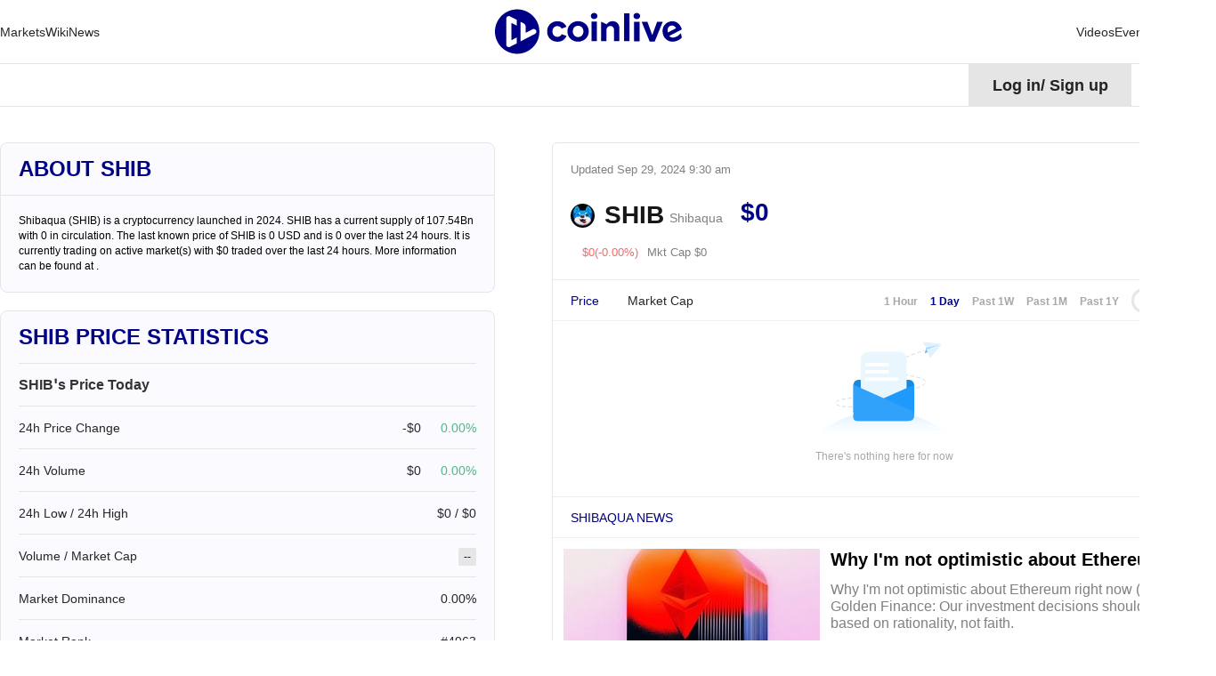

--- FILE ---
content_type: text/html; charset=utf-8
request_url: https://www.cointeeth.com/coin/shibaqua
body_size: 26060
content:
<!DOCTYPE html><html lang="en"><head><title data-react-helmet="true">Shibaqua token price - SHIB crypto - SHIB live chart - SHIB news | Coinlive</title>
    <!-- Google tag (gtag.js) -->
    <script async="" src="https://www.googletagmanager.com/gtag/js?id=G-GK8RH2CVVQ" type="bad45032e96d09510063508f-text/javascript"></script>
    <script type="bad45032e96d09510063508f-text/javascript">
      window.dataLayer = window.dataLayer || [];
      function gtag() {
        dataLayer.push(arguments);
      }
      gtag("js", new Date());

      gtag("config", "G-GK8RH2CVVQ");
    </script>
    <meta charset="utf-8">
    <meta name="viewport" content="width=device-width, initial-scale=1, maximum-scale=1, viewport-fit=cover">
    <meta name="facebook-domain-verification" content="cmjay6s8rw58l321xdtautu7pkvmkk">
    <!-- coinlive_seo -->
    <link rel="manifest" href="/manifest.json">
    <link rel="shortcut icon" type="image/x-icon" href="/favicon.ico">
    <link rel="icon" type="image/x-icon" href="/favicon.ico">
    <style>
      #body_loading {
        position: absolute;
        top: 100px;
        left: 50%;
        width: 150px;
        height: 150px;
        margin-left: -75px;
      }
    </style>
    <!-- <title>Coinlive</title> -->
    <link rel="stylesheet" href="/vendors.css">
    <link rel="stylesheet" href="/umi.css">
    <script type="bad45032e96d09510063508f-text/javascript">
      window.routerBase = "/";
    </script>
    <script type="bad45032e96d09510063508f-text/javascript">
      //! umi version: 3.5.43
    </script>
  <meta data-react-helmet="true" name="keywords" content="Shibaqua, SHIB, price, crypto, news"><meta data-react-helmet="true" name="description" content="Shibaqua (SHIB) is a cryptocurrency launched in 2024. SHIB has a current supply of 107.54Bn with 0 in circulation. The last known price of SHIB is 0 USD and is 0 over the last 24 hours. It is currently trading on  active market(s) with $0 traded over the last 24 hours. More information can be found at ."><meta data-react-helmet="true" property="article:modified_time" content="Sun Sep 29 2024 09:30:00 GMT+0800"><meta data-react-helmet="true" property="og:title" content="Shibaqua token price - SHIB crypto - SHIB live chart - SHIB news | Coinlive"><meta data-react-helmet="true" property="twitter:title" content="Shibaqua token price - SHIB crypto - SHIB live chart - SHIB news | Coinlive"><meta data-react-helmet="true" property="og:description" content="Shibaqua (SHIB) is a cryptocurrency launched in 2024. SHIB has a current supply of 107.54Bn with 0 in circulation. The last known price of SHIB is 0 USD and is 0 over the last 24 hours. It is currently trading on  active market(s) with $0 traded over the last 24 hours. More information can be found at ."><meta data-react-helmet="true" property="og:url" content="https://www.coinlive.com/coin/shibaqua"><meta data-react-helmet="true" property="og:type" content="coin"><meta data-react-helmet="true" property="og:image" content="https://www.coinlive.com/logo_share.png"><meta data-react-helmet="true" property="og:image:width" content="512"><meta data-react-helmet="true" property="og:image:height" content="320"><meta data-react-helmet="true" name="twitter:image" content="https://www.coinlive.com/logo_share.png"><meta data-react-helmet="true" name="twitter:card" content="summary_large_image"><link data-react-helmet="true" rel="canonical" href="https://www.coinlive.com/coin/shibaqua"><link data-react-helmet="true" rel="alternate" hreflang="en" href="https://www.coinlive.com/coin/shibaqua"><link data-react-helmet="true" rel="alternate" hreflang="zh" href="https://www.coinlive.com/zh/coin/shibaqua"><link data-react-helmet="true" rel="alternate" hreflang="id" href="https://www.coinlive.com/id/coin/shibaqua"><link data-react-helmet="true" rel="alternate" hreflang="ko" href="https://www.coinlive.com/ko/coin/shibaqua"><link data-react-helmet="true" rel="alternate" hreflang="vi" href="https://www.coinlive.com/vi/coin/shibaqua"><link data-react-helmet="true" rel="alternate" hreflang="ja" href="https://www.coinlive.com/ja/coin/shibaqua"><link data-react-helmet="true" rel="alternate" hreflang="ar" href="https://www.coinlive.com/ar/coin/shibaqua"><link rel="preload" href="/vendors.layouts__index.p__bridge-test__mobile.p__coin-detail.p__company.p__contact-us__mobile.p__exc.36754f2f.chunk.css" as="style" /><link rel="stylesheet" href="/vendors.layouts__index.p__bridge-test__mobile.p__coin-detail.p__company.p__contact-us__mobile.p__exc.36754f2f.chunk.css" />
<link rel="preload" href="/vendors.layouts__index.p__contact-us__mobile.p__invite-register.p__setting.p__user.chunk.css" as="style" /><link rel="stylesheet" href="/vendors.layouts__index.p__contact-us__mobile.p__invite-register.p__setting.p__user.chunk.css" />
<link rel="preload" href="/layouts__index.p__invite-register.p__user.chunk.css" as="style" /><link rel="stylesheet" href="/layouts__index.p__invite-register.p__user.chunk.css" />
<link rel="preload" href="/layouts__index.chunk.css" as="style" /><link rel="stylesheet" href="/layouts__index.chunk.css" />
<link rel="preload" href="/vendors.p__coin-detail.p__company.p__home.p__hot-new-detail.p__hot-news.p__hot-search.p__market__exc.3f619b8d.chunk.css" as="style" /><link rel="stylesheet" href="/vendors.p__coin-detail.p__company.p__home.p__hot-new-detail.p__hot-news.p__hot-search.p__market__exc.3f619b8d.chunk.css" />
<link rel="preload" href="/vendors.layouts__index.p__bridge-test__mobile.p__coin-detail.p__company.p__contact-us__mobile.p__exc.36754f2f.chunk.css" as="style" /><link rel="stylesheet" href="/vendors.layouts__index.p__bridge-test__mobile.p__coin-detail.p__company.p__contact-us__mobile.p__exc.36754f2f.chunk.css" />
<link rel="preload" href="/vendors.p__coin-detail.p__market__exchange.p__market__featured_ranking.p__market__featured_ranking_l.600e0bc9.chunk.css" as="style" /><link rel="stylesheet" href="/vendors.p__coin-detail.p__market__exchange.p__market__featured_ranking.p__market__featured_ranking_l.600e0bc9.chunk.css" />
<link rel="preload" href="/p__coin-detail.chunk.css" as="style" /><link rel="stylesheet" href="/p__coin-detail.chunk.css" />
</head>
  <body>
    <div id="root"><div id="main_page"><header class="header___1zamf"><div class="container___2ZJhU"><div class="header_box___3jnVl"><div class="header_left___qxiTG"><nav style="width:100%"><ul class="nav_list___3QKtO"><li><div class="ant-dropdown-trigger"><div class="nav-item___3du7d"><a class="custom-link-style" href="/market"><span class="">Markets</span></a></div></div></li><li><div class="ant-dropdown-trigger"><div class="nav-item___3du7d"><a class="custom-link-style" href="/wiki"><span class="">Wiki</span></a></div></div></li><li><div class="ant-dropdown-trigger"><div class="nav-item___3du7d"><a class="custom-link-style" href="/news"><span class="">News</span></a></div></div></li><li style="flex:1"><div class="ant-dropdown-trigger"><div class="nav-item___3du7d"><a class="custom-link-style" href="/"><img src="/static/logo.141f2675.svg" style="width:210px;height:55px;aspect-ratio:auto" alt="coinlive logo"/></a></div></div></li><li><div class="ant-dropdown-trigger"><div class="nav-item___3du7d"><a class="custom-link-style" href="/video"><span class="">Videos</span></a></div></div></li><li><div class="ant-dropdown-trigger"><div class="nav-item___3du7d"><a class="custom-link-style" href="/events"><span class="">Events</span></a></div></div></li></ul></nav></div><div class="header_search___3GLxs"><span role="img" style="font-size:20px;color:#333333" class="anticon"><svg width="1em" height="1em" fill="currentColor" aria-hidden="true" focusable="false" class=""><use xlink:href="#icon-search"></use></svg></span></div></div></div></header><div class="container___30K3X"><div class="container___2ZJhU header_container___2IqMJ"><div class="header_right___1aq4s"><div class="header_status___yS8Ne header_not___eViAo"><div>Log in<!-- -->/<!-- --> <!-- -->Sign up</div></div><div class="ant-dropdown-trigger menu___33tJs"><span role="img" style="font-size:18px;color:#000" class="anticon"><svg width="1em" height="1em" fill="currentColor" aria-hidden="true" focusable="false" class=""><use xlink:href="#icon-yuyan2"></use></svg></span><span style="margin-right:6px;margin-left:6px;font-size:18px;font-weight:700;cursor:pointer;text-transform:capitalize">en</span><span role="img" style="font-size:12px;color:#000" class="anticon"><svg width="1em" height="1em" fill="currentColor" aria-hidden="true" focusable="false" class=""><use xlink:href="#icon-biaoqianjiantou"></use></svg></span></div></div></div></div><div class="main_content___24Iqy"><div class="container___2ZJhU"><div class="coin_detail___1b260" style="display:flex"><div class="left___2CA0S"><div style="position:sticky;top:100px"><div class="card___21VFQ about___9WR4U"><div class="about_top___3aXHg"><h2>About SHIB</h2></div><div class="about_content___1IHEO"><div class="about_text___3KaLP"><div></div><div>Shibaqua (SHIB) is a cryptocurrency launched in 2024. SHIB has a current supply of 107.54Bn with 0 in circulation. The last known price of SHIB is 0 USD and is 0 over the last 24 hours. It is currently trading on  active market(s) with $0 traded over the last 24 hours. More information can be found at .</div></div></div></div><div class="price___3xRbK card___q7-Oz"><div class="price_title___2V_FX">SHIB Price Statistics</div><div><div class="price_describe___Ocngp">SHIB’s Price Today</div><div class="price_item___2rjGD"><div>24h Price Change</div><div class="value___AZ8aF"><span>-$0</span><span role="img" style="font-size:10px;color:#54B786" class="anticon iconfont___1q8Lc"><svg width="1em" height="1em" fill="currentColor" aria-hidden="true" focusable="false" class=""><use xlink:href="#icon-jiantou-zhang"></use></svg></span><span class="undefined coin_item_green___1urmi">0.00%</span></div></div><div class="price_item___2rjGD"><div>24h Volume</div><div class="value___AZ8aF"><span>$0</span><span role="img" style="font-size:10px;color:#54B786" class="anticon iconfont___1q8Lc"><svg width="1em" height="1em" fill="currentColor" aria-hidden="true" focusable="false" class=""><use xlink:href="#icon-jiantou-zhang"></use></svg></span><span class="undefined coin_item_green___1urmi">0.00%</span></div></div><div class="price_item___2rjGD"><div>24h Low / 24h High</div><div class="value___AZ8aF"><span>$0 / $0</span></div></div><div class="price_item___2rjGD"><div>Volume / Market Cap</div><div class="value___AZ8aF"><span class="default___3VAEl">--</span></div></div><div class="price_item___2rjGD"><div>Market Dominance</div><div class="value___AZ8aF"><span>0.00%</span></div></div><div class="price_item___2rjGD"><div>Market Rank</div><div class="value___AZ8aF"><span>#4963</span></div></div></div><div><div class="price_describe___Ocngp">SHIB Market Cap</div><div class="price_item___2rjGD"><div>Market Cap</div><div class="value___AZ8aF"><span>$0</span></div></div><div class="price_item___2rjGD"><div>Fully Diluted Market Cap</div><div class="value___AZ8aF"><span>$32,034.94</span></div></div></div><div><div class="price_describe___Ocngp">SHIB Price History</div><div class="price_item___2rjGD"><div>7d Low / 7d High</div><div class="value___AZ8aF"><span>$0 / $0</span></div></div><div class="price_item___2rjGD"><div>All-Time High</div><div class="value___AZ8aF"><span>$0</span></div></div><div class="price_item___2rjGD"><div>All-Time Low</div><div class="value___AZ8aF"><span>$0</span></div></div></div><div><div class="price_describe___Ocngp">SHIB Supply</div><div class="price_item___2rjGD"><div>Circulating Supply</div><div class="value___AZ8aF"><span>0</span></div></div><div class="price_item___2rjGD"><div>Total Supply</div><div class="value___AZ8aF"><span>107.54Bn</span></div></div><div class="price_item___2rjGD"><div>Max Supply</div><div class="value___AZ8aF"><span>346.91Bn</span></div></div></div></div></div></div><div class="right___1mMu-"><div class="header_wrap___167N3"><div class="header___1SO8s"><span>Updated<!-- --> <!-- -->Sep 29, 2024 9:30 am</span><div class="coin_focus___zc76N"><span role="img" style="font-size:16px;color:#a8a8a8" class="anticon"><svg width="1em" height="1em" fill="currentColor" aria-hidden="true" focusable="false" class=""><use xlink:href="#icon-weishoucang"></use></svg></span></div></div><div class="coin_top___2eOMT"><div class="coin_info___2dy9j"><div class="coin_logo___1KKK1"><img draggable="true" class="image___1WbAU" title="image" alt="image" style="width:100%;height:100%" src="https://s2.coinmarketcap.com/static/img/coins/64x64/30271.png"/></div><div class="coin_name___1_u8z">SHIB</div><div class="coin_full_name___210PZ">Shibaqua</div></div><div class="coin_price___12E4p"><span class="spanItem2___3o-j4" title="$0">$0</span></div><div class="coin_star___3Wjan"><div class="fire_wrap___6YHUt"><div><img src="https://image.coinlive.com/cryptotwits-static/8672071d42cbee329ff335573acceac6.png" alt=""/></div></div></div></div><div class="coin_price_change_box___346L_"><div><span role="img" style="font-size:10px;color:#F26B6B" class="anticon"><svg width="1em" height="1em" fill="currentColor" aria-hidden="true" focusable="false" class=""><use xlink:href="#icon-jiantou-die"></use></svg></span></div><div class="price_change___3-O8w" style="color:#F26B6B">$0(-0.00%)</div><div class="price_market_cap___IAYGh">Mkt Cap $0</div></div></div><div class="chart_box___1TX-X"><div class="ant-tabs ant-tabs-top"><div role="tablist" class="ant-tabs-nav" style="padding:0 20px"><div class="ant-tabs-nav-wrap"><div class="ant-tabs-nav-list" style="transform:translate(0px, 0px)"><div class="ant-tabs-tab ant-tabs-tab-active"><div role="tab" aria-selected="true" class="ant-tabs-tab-btn" tabindex="0">Price</div></div><div class="ant-tabs-tab"><div role="tab" aria-selected="false" class="ant-tabs-tab-btn" tabindex="0">Market Cap</div></div><div class="ant-tabs-ink-bar ant-tabs-ink-bar-animated"></div></div></div><div class="ant-tabs-nav-operations ant-tabs-nav-operations-hidden" style="padding:0 20px"><button type="button" class="ant-tabs-nav-more" style="visibility:hidden;order:1" tabindex="-1" aria-hidden="true" aria-haspopup="listbox" aria-controls="null-more-popup" id="null-more" aria-expanded="false"><span role="img" aria-label="ellipsis" class="anticon anticon-ellipsis"><svg viewBox="64 64 896 896" focusable="false" data-icon="ellipsis" width="1em" height="1em" fill="currentColor" aria-hidden="true"><path d="M176 511a56 56 0 10112 0 56 56 0 10-112 0zm280 0a56 56 0 10112 0 56 56 0 10-112 0zm280 0a56 56 0 10112 0 56 56 0 10-112 0z"></path></svg></span></button></div><div class="ant-tabs-extra-content"><div class="ant-space ant-space-horizontal ant-space-align-center"><div class="ant-space-item" style="margin-right:14px"><a class="interval_btn___2e8i6">1 Hour</a></div><div class="ant-space-item" style="margin-right:14px"><a class="interval_btn___2e8i6 interval_btn_active___3dgXH">1 Day</a></div><div class="ant-space-item" style="margin-right:14px"><a class="interval_btn___2e8i6">Past 1W</a></div><div class="ant-space-item" style="margin-right:14px"><a class="interval_btn___2e8i6">Past 1M</a></div><div class="ant-space-item" style="margin-right:14px"><a class="interval_btn___2e8i6">Past 1Y</a></div><div class="ant-space-item"><div class="chart_type___pehQ4"><div class="chart_type_item___20LyF chart_type_item_active___2HkLm"><span role="img" style="font-size:16px;color:#000" class="anticon"><svg width="1em" height="1em" fill="currentColor" aria-hidden="true" focusable="false" class=""><use xlink:href="#icon-zhexian"></use></svg></span></div><div class="chart_type_item___20LyF"><span role="img" style="font-size:16px;color:#000" class="anticon"><svg width="1em" height="1em" fill="currentColor" aria-hidden="true" focusable="false" class=""><use xlink:href="#icon-kxian"></use></svg></span></div></div></div></div></div></div><div class="ant-tabs-content-holder"><div class="ant-tabs-content ant-tabs-content-top"><div role="tabpanel" tabindex="0" aria-hidden="false" class="ant-tabs-tabpane ant-tabs-tabpane-active"><div class="ant-spin-nested-loading"><div class="ant-spin-container"><div class="ant-spin-nested-loading"><div class="ant-spin-container"><div class="empty___3Ul7x"><img src="/static/empty.4a6cf4f2.svg" alt=""/><div class="title___2rHxj">There&#x27;s nothing here for now</div></div></div></div></div></div></div></div></div></div></div><div style="margin-bottom:16px"></div><div class="ant-tabs ant-tabs-top"><div role="tablist" class="ant-tabs-nav" style="padding:0 8px 0 20px;border-top:1px solid #ebebeb;margin-bottom:0;text-transform:uppercase"><div class="ant-tabs-nav-wrap"><div class="ant-tabs-nav-list" style="transform:translate(0px, 0px)"><div class="ant-tabs-tab ant-tabs-tab-active"><div role="tab" aria-selected="true" class="ant-tabs-tab-btn" tabindex="0">Shibaqua News</div></div><div class="ant-tabs-ink-bar ant-tabs-ink-bar-animated"></div></div></div><div class="ant-tabs-nav-operations ant-tabs-nav-operations-hidden" style="padding:0 8px 0 20px;border-top:1px solid #ebebeb;margin-bottom:0;text-transform:uppercase"><button type="button" class="ant-tabs-nav-more" style="visibility:hidden;order:1" tabindex="-1" aria-hidden="true" aria-haspopup="listbox" aria-controls="null-more-popup" id="null-more" aria-expanded="false"><span role="img" aria-label="ellipsis" class="anticon anticon-ellipsis"><svg viewBox="64 64 896 896" focusable="false" data-icon="ellipsis" width="1em" height="1em" fill="currentColor" aria-hidden="true"><path d="M176 511a56 56 0 10112 0 56 56 0 10-112 0zm280 0a56 56 0 10112 0 56 56 0 10-112 0zm280 0a56 56 0 10112 0 56 56 0 10-112 0z"></path></svg></span></button></div></div><div class="ant-tabs-content-holder"><div class="ant-tabs-content ant-tabs-content-top"><div role="tabpanel" tabindex="0" aria-hidden="false" class="ant-tabs-tabpane ant-tabs-tabpane-active"><div class="list_warp___2VVcU"><div class="news_item___1ryHL large___1EpIF"><div class="img_box___pRJBm"><a target="_blank" rel="noreferrer" class="custom-link-style" href="/news/why-i-m-not-optimistic-about-ethereum-right-now"><img draggable="true" class="image___1WbAU animate___3nw4S" title="image" alt="Why I&#x27;m not optimistic about Ethereum right now." src="https://image.coinlive.com/288x162/cryptotwits-static/a498f8af4940299dcf89b9abc3f4b623.jpg"/></a></div><div class="content___qveKk"><a target="_blank" rel="noreferrer" class="custom-link-style" href="/news/why-i-m-not-optimistic-about-ethereum-right-now"><div class="title___38cje text_overflow_1">Why I&#x27;m not optimistic about Ethereum right now.</div><div class="desc___1Suq2">Why I&#x27;m not optimistic about Ethereum right now (ETH). Golden Finance: Our investment decisions should be based on rationality, not faith.</div></a><div class="badge___1dXD_"><div class="author___27537"><img draggable="true" class="image___1WbAU author_logo___5IvIJ" title="image" alt="JinseFinance" src="https://image.coinlive.com/28x28/cryptotwits-static/9e021fa1f8e48e84c05a9c950c3e45dd.png"/><div class="author_name___1NoeT text_overflow_1"><a class="custom-link-style" href="/authors/jinse">JinseFinance</a></div><div class="time___3YIkv">Jan 19, 2026 10:02 pm</div></div></div></div></div><div class="news_item___1ryHL large___1EpIF"><div class="img_box___pRJBm"><a target="_blank" rel="noreferrer" class="custom-link-style" href="/news/golden-web3-0-daily-report-unexpected-turn-in-the-battle"><img draggable="true" class="image___1WbAU animate___3nw4S" title="image" alt="Golden Web3.0 Daily Report | Unexpected Turn in the Battle for the Federal Reserve Chair" src="https://image.coinlive.com/288x162/cryptotwits-static/f6b6c89dd094327cd703f9e3bc4dafb5.jpg"/></a></div><div class="content___qveKk"><a target="_blank" rel="noreferrer" class="custom-link-style" href="/news/golden-web3-0-daily-report-unexpected-turn-in-the-battle"><div class="title___38cje text_overflow_1">Golden Web3.0 Daily Report | Unexpected Turn in the Battle for the Federal Reserve Chair</div><div class="desc___1Suq2">Jinse Finance launches the &quot;Jinse Web3.0 Daily,&quot; providing you with the latest and fastest news on MEME, DeFi, DAO, NFT, and the metaverse industry.</div></a><div class="badge___1dXD_"><div class="author___27537"><img draggable="true" class="image___1WbAU author_logo___5IvIJ" title="image" alt="JinseFinance" src="https://image.coinlive.com/28x28/cryptotwits-static/9e021fa1f8e48e84c05a9c950c3e45dd.png"/><div class="author_name___1NoeT text_overflow_1"><a class="custom-link-style" href="/authors/jinse">JinseFinance</a></div><div class="time___3YIkv">Jan 19, 2026 10:00 pm</div></div></div></div></div><div class="news_item___1ryHL large___1EpIF"><div class="img_box___pRJBm"><a target="_blank" rel="noreferrer" class="custom-link-style" href="/news/why-do-i-feel-less-valuable-the-more-i-use"><img draggable="true" class="image___1WbAU animate___3nw4S" title="image" alt="Why do I feel less valuable the more I use AI?" src="https://image.coinlive.com/288x162/cryptotwits-static/18ec225e8ebb53555ac8457fe4c349c7.jpg"/></a></div><div class="content___qveKk"><a target="_blank" rel="noreferrer" class="custom-link-style" href="/news/why-do-i-feel-less-valuable-the-more-i-use"><div class="title___38cje text_overflow_1">Why do I feel less valuable the more I use AI?</div><div class="desc___1Suq2">Why do I feel less valuable the more I use AI? Golden Finance: It&#x27;s not that AI devalues ​​you, but rather that it reveals the true value of your thinking.</div></a><div class="badge___1dXD_"><div class="author___27537"><img draggable="true" class="image___1WbAU author_logo___5IvIJ" title="image" alt="JinseFinance" src="https://image.coinlive.com/28x28/cryptotwits-static/9e021fa1f8e48e84c05a9c950c3e45dd.png"/><div class="author_name___1NoeT text_overflow_1"><a class="custom-link-style" href="/authors/jinse">JinseFinance</a></div><div class="time___3YIkv">Jan 19, 2026 9:22 pm</div></div></div></div></div><div class="news_item___1ryHL large___1EpIF"><div class="img_box___pRJBm"><a target="_blank" rel="noreferrer" class="custom-link-style" href="/news/a-detailed-explanation-of-my-country-s-new-anti-money-laundering-regulations"><img draggable="true" class="image___1WbAU animate___3nw4S" title="image" alt="A detailed explanation of my country&#x27;s new anti-money laundering regulations and their impact on the crypto industry." src="https://image.coinlive.com/288x162/cryptotwits-static/1bac1beb06fbc3909f930cb4565e687b.jpg"/></a></div><div class="content___qveKk"><a target="_blank" rel="noreferrer" class="custom-link-style" href="/news/a-detailed-explanation-of-my-country-s-new-anti-money-laundering-regulations"><div class="title___38cje text_overflow_1">A detailed explanation of my country&#x27;s new anti-money laundering regulations and their impact on the crypto industry.</div><div class="desc___1Suq2">As the new regulations refine the special preventive measures under the Anti-Money Laundering Law, the specific scope of the &quot;blacklist&quot; is becoming increasingly clear, and the future trend will definitely be penetrating supervision and transparent transactions.</div></a><div class="badge___1dXD_"><div class="author___27537"><img draggable="true" class="image___1WbAU author_logo___5IvIJ" title="image" alt="JinseFinance" src="https://image.coinlive.com/28x28/cryptotwits-static/9e021fa1f8e48e84c05a9c950c3e45dd.png"/><div class="author_name___1NoeT text_overflow_1"><a class="custom-link-style" href="/authors/jinse">JinseFinance</a></div><div class="time___3YIkv">Jan 19, 2026 9:13 pm</div></div></div></div></div><div class="news_item___1ryHL large___1EpIF"><div class="img_box___pRJBm"><a target="_blank" rel="noreferrer" class="custom-link-style" href="/news/gold-vs-digital-gold-bitcoin-s-market-positioning-in-the-trump"><img draggable="true" class="image___1WbAU animate___3nw4S" title="image" alt="黄金vs.数字黄金：特朗普2.0时代比特币的市场定位" src="https://image.coinlive.com/288x162/cryptotwits-static/d46bc07dd0ce1e1699d4069d92ca77cc.jpg"/></a></div><div class="content___qveKk"><a target="_blank" rel="noreferrer" class="custom-link-style" href="/news/gold-vs-digital-gold-bitcoin-s-market-positioning-in-the-trump"><div class="title___38cje text_overflow_1">黄金vs.数字黄金：特朗普2.0时代比特币的市场定位</div><div class="desc___1Suq2">近年来，以比特币为代表的加密货币，已逐步从被视为主流金融体系之外的“洗钱工具”和“投机性工具”，转变为被主流市场认可的新型资产类别。</div></a><div class="badge___1dXD_"><div class="author___27537"><img draggable="true" class="image___1WbAU author_logo___5IvIJ" title="image" alt="JinseFinance" src="https://image.coinlive.com/28x28/cryptotwits-static/9e021fa1f8e48e84c05a9c950c3e45dd.png"/><div class="author_name___1NoeT text_overflow_1"><a class="custom-link-style" href="/authors/jinse">JinseFinance</a></div><div class="time___3YIkv">Jan 19, 2026 8:39 pm</div></div></div></div></div><div class="news_item___1ryHL large___1EpIF"><div class="img_box___pRJBm"><a target="_blank" rel="noreferrer" class="custom-link-style" href="/news/how-will-the-spear-and-shield-arms-race-in-web3"><img draggable="true" class="image___1WbAU animate___3nw4S" title="image" alt="How will the &quot;spear and shield&quot; arms race in Web3 escalate?" src="https://image.coinlive.com/288x162/cryptotwits-static/fcd63b56dec8886b603b8347d2a79fb8.jpg"/></a></div><div class="content___qveKk"><a target="_blank" rel="noreferrer" class="custom-link-style" href="/news/how-will-the-spear-and-shield-arms-race-in-web3"><div class="title___38cje text_overflow_1">How will the &quot;spear and shield&quot; arms race in Web3 escalate?</div><div class="desc___1Suq2">As hackers begin to leverage AI to generate attacks on a large scale, the security shield for Web3 users must also evolve accordingly.</div></a><div class="badge___1dXD_"><div class="author___27537"><img draggable="true" class="image___1WbAU author_logo___5IvIJ" title="image" alt="JinseFinance" src="https://image.coinlive.com/28x28/cryptotwits-static/9e021fa1f8e48e84c05a9c950c3e45dd.png"/><div class="author_name___1NoeT text_overflow_1"><a class="custom-link-style" href="/authors/jinse">JinseFinance</a></div><div class="time___3YIkv">Jan 19, 2026 8:21 pm</div></div></div></div></div><div class="news_item___1ryHL large___1EpIF"><div class="img_box___pRJBm"><a target="_blank" rel="noreferrer" class="custom-link-style" href="/news/the-sixth-episode-of-the-third-season-of-blockchain-big"><img draggable="true" class="image___1WbAU animate___3nw4S" title="image" alt="The sixth episode of the third season of Blockchain Big Players, titled &quot;Survivors,&quot; is now open for recruitment." src="https://image.coinlive.com/288x162/cryptotwits-static/717959bcb847a2bd94c83bfe96e0c636.jpg"/></a></div><div class="content___qveKk"><a target="_blank" rel="noreferrer" class="custom-link-style" href="/news/the-sixth-episode-of-the-third-season-of-blockchain-big"><div class="title___38cje text_overflow_1">The sixth episode of the third season of Blockchain Big Players, titled &quot;Survivors,&quot; is now open for recruitment.</div><div class="desc___1Suq2">Event: The sixth episode of the third season of &quot;Blockchain Big Players,&quot; titled &quot;Survivors,&quot; is now open for recruitment. Golden Finance reports that Web3 variety shows are recruiting, and there&#x27;s a role for everyone.</div></a><div class="badge___1dXD_"><div class="author___27537"><img draggable="true" class="image___1WbAU author_logo___5IvIJ" title="image" alt="JinseFinance" src="https://image.coinlive.com/28x28/cryptotwits-static/9e021fa1f8e48e84c05a9c950c3e45dd.png"/><div class="author_name___1NoeT text_overflow_1"><a class="custom-link-style" href="/authors/jinse">JinseFinance</a></div><div class="time___3YIkv">Jan 19, 2026 7:21 pm</div></div></div></div></div><div class="news_item___1ryHL large___1EpIF"><div class="img_box___pRJBm"><a target="_blank" rel="noreferrer" class="custom-link-style" href="/news/south-korean-authorities-flag-record-crypto-laundering-case-using-wechat"><img draggable="true" class="image___1WbAU animate___3nw4S" title="image" alt="South Korean Authorities Flag Record Crypto Laundering Case Using WeChat Pay, Alipay and Fake Expense Claims" src="https://image.coinlive.com/288x162/cryptotwits-static/8320eb241d3802299d8f0f173870aa04.jpeg"/></a></div><div class="content___qveKk"><a target="_blank" rel="noreferrer" class="custom-link-style" href="/news/south-korean-authorities-flag-record-crypto-laundering-case-using-wechat"><div class="title___38cje text_overflow_1">South Korean Authorities Flag Record Crypto Laundering Case Using WeChat Pay, Alipay and Fake Expense Claims</div><div class="desc___1Suq2">South Korean authorities have broken up an international crypto ring that laundered around 150 billion won ($101.7 million) through domestic and overseas accounts. Three Chinese nationals are facing prosecution for using the funds under the guise of legitimate payments like cosmetic surgery and study fees.</div></a><div class="badge___1dXD_"><div class="author___27537"><img draggable="true" class="image___1WbAU author_logo___5IvIJ" title="image" alt="Anais" src="https://image.coinlive.com/28x28/cryptotwits-static/2700fdb639f92e2bfe8bc7d212711b07.png"/><div class="author_name___1NoeT text_overflow_1"><a class="custom-link-style" href="/authors/anais">Anais</a></div><div class="time___3YIkv">Jan 19, 2026 6:34 pm</div></div></div></div></div><div class="news_item___1ryHL large___1EpIF"><div class="img_box___pRJBm"><a target="_blank" rel="noreferrer" class="custom-link-style" href="/news/venezuelan-national-faces-up-to-20-years-in-prison-in"><img draggable="true" class="image___1WbAU animate___3nw4S" title="image" alt="Venezuelan National Faces Up to 20 Years in Prison in Alleged $1B Crypto Laundering Scheme" src="https://image.coinlive.com/288x162/cryptotwits-static/3b0288515cfc3d1739b3ebe09a597b54.png"/></a></div><div class="content___qveKk"><a target="_blank" rel="noreferrer" class="custom-link-style" href="/news/venezuelan-national-faces-up-to-20-years-in-prison-in"><div class="title___38cje text_overflow_1">Venezuelan National Faces Up to 20 Years in Prison in Alleged $1B Crypto Laundering Scheme</div><div class="desc___1Suq2">U.S. federal prosecutors have charged Jorge Figueira, a 59-year-old Venezuelan national, with orchestrating an alleged $1 billion crypto-enabled money-laundering operation, marking what authorities describe as one of the most significant cases of its kind ever pursued by the Justice Department.</div></a><div class="badge___1dXD_"><div class="author___27537"><img draggable="true" class="image___1WbAU author_logo___5IvIJ" title="image" alt="XingChi" src="https://image.coinlive.com/28x28/cryptotwits-static/8b39b710c7f696c2d9e0e14e0bad909b.png"/><div class="author_name___1NoeT text_overflow_1"><a class="custom-link-style" href="/authors/xingchi">XingChi</a></div><div class="time___3YIkv">Jan 19, 2026 6:31 pm</div></div></div></div></div><div class="news_item___1ryHL large___1EpIF"><div class="img_box___pRJBm"><a target="_blank" rel="noreferrer" class="custom-link-style" href="/news/trump-rejected-by-jpmorgan-chase-is-betting-on-another-financial"><img draggable="true" class="image___1WbAU animate___3nw4S" title="image" alt="Trump, rejected by JPMorgan Chase, is betting on another financial system." src="https://image.coinlive.com/288x162/cryptotwits-static/128141f33e97be1eea17f1e874ce0738.jpg"/></a></div><div class="content___qveKk"><a target="_blank" rel="noreferrer" class="custom-link-style" href="/news/trump-rejected-by-jpmorgan-chase-is-betting-on-another-financial"><div class="title___38cje text_overflow_1">Trump, rejected by JPMorgan Chase, is betting on another financial system.</div><div class="desc___1Suq2">A conflict spanning politics, finance, and personal destiny is unfolding between the Trump family and Wall Street.</div></a><div class="badge___1dXD_"><div class="author___27537"><img draggable="true" class="image___1WbAU author_logo___5IvIJ" title="image" alt="JinseFinance" src="https://image.coinlive.com/28x28/cryptotwits-static/9e021fa1f8e48e84c05a9c950c3e45dd.png"/><div class="author_name___1NoeT text_overflow_1"><a class="custom-link-style" href="/authors/jinse">JinseFinance</a></div><div class="time___3YIkv">Jan 19, 2026 6:30 pm</div></div></div></div></div><div class="news_item___1ryHL large___1EpIF"><div class="img_box___pRJBm"><a target="_blank" rel="noreferrer" class="custom-link-style" href="/news-flash/481300"><img draggable="true" class="image___1WbAU animate___3nw4S" title="image" alt="3 Tokens Under $0.5 Ready to Outshine Solana (SOL) with 30x Returns: Retik Finance (RETIK), Shiba Inu (SHIB), and Pepe Coin (PEPE)" src="https://image.coinlive.com/288x162/default/news_flash_cover.jpg"/></a></div><div class="content___qveKk"><a target="_blank" rel="noreferrer" class="custom-link-style" href="/news-flash/481300"><div class="title___38cje text_overflow_1">3 Tokens Under $0.5 Ready to Outshine Solana (SOL) with 30x Returns: Retik Finance (RETIK), Shiba Inu (SHIB), and Pepe Coin (PEPE)</div><div class="desc___1Suq2">In the ever-changing world of cryptocurrencies, innovation and evolution are the key factors. Even though established giants like Solana (SOL) may appear to dominate the market, there is a constant influx of new contenders competing for attention.Today, we will dive into three such projects: Shiba Inu (SHIB), Pepe Coin (PEPE), and the promising newcomer Retik […]
source: https://www.cryptopolitan.com/3-tokens-under-0-5-ready-to-outshine-solana-sol-with-30x-returns-retik-finance-retik-shiba-inu-shib-and-pepe-coin-pepe/</div></a><div class="badge___1dXD_"><div class="author___27537"><div class="time___3YIkv">Apr 03, 2024 2:39 pm</div></div></div></div></div><div class="news_item___1ryHL large___1EpIF"><div class="img_box___pRJBm"><a target="_blank" rel="noreferrer" class="custom-link-style" href="/news-flash/481235"><img draggable="true" class="image___1WbAU animate___3nw4S" title="image" alt="柴犬（SHIB）はdogwifhat（WIF）に負けそう？" src="https://image.coinlive.com/288x162/default/news_flash_cover.jpg"/></a></div><div class="content___qveKk"><a target="_blank" rel="noreferrer" class="custom-link-style" href="/news-flash/481235"><div class="title___38cje text_overflow_1">柴犬（SHIB）はdogwifhat（WIF）に負けそう？</div><div class="desc___1Suq2">柴犬（SHIB）は市場で2番目に大きなミームコインだが、その知名度にもかかわらず、ある面ではdogwifhat（WIF）との大きな競争に直面している。
日足チャートでSHIBがさらに下落する可能性はあるのか、それとも回復する可能性があるのか。
柴犬投資家はWIFを選ぶのか？

柴犬の値動きは、3月初めから期待外れの動きとなっている。このアルトコインはすでに苦戦しており、dogwifhatがその問題に拍車をかけている。一夜にしてセンセーションを巻き起こしたミームコインは、現在世界で3番目に大きなミームコインだ。
時価総額はわずか40億ドルであるにもかかわらず、WIFはSHIBとかなりの競争をしており、時価総額は157億ドルとWIFの4倍近い。WIFの過去24時間の総取引量は約9億300万ドルであるのに対し、SHIBは9億7200万ドルである。&lt;...&gt;
source: https://jp.beincrypto.com/shib-about-lose-dogwifhat-wif/</div></a><div class="badge___1dXD_"><div class="author___27537"><div class="time___3YIkv">Apr 03, 2024 12:00 pm</div></div></div></div></div><div class="news_item___1ryHL large___1EpIF"><div class="img_box___pRJBm"><a target="_blank" rel="noreferrer" class="custom-link-style" href="/news-flash/481236"><img draggable="true" class="image___1WbAU animate___3nw4S" title="image" alt="시바견(SHIB)이 도그위햇(WIF)에게 패배할까요?" src="https://image.coinlive.com/288x162/default/news_flash_cover.jpg"/></a></div><div class="content___qveKk"><a target="_blank" rel="noreferrer" class="custom-link-style" href="/news-flash/481236"><div class="title___38cje text_overflow_1">시바견(SHIB)이 도그위햇(WIF)에게 패배할까요?</div><div class="desc___1Suq2">시바 이누(SHIB)는 시장에서 두 번째로 큰 밈 코인이지만, 그 위상에도 불구하고 도그위햇(WIF)과 한 가지 측면에서 상당한 경쟁에 직면하고 있습니다.
이로 인해 일일 차트에서 SHIB가 더 하락할까요, 아니면 회복할 가능성이 있을까요?
시바 투자자들은 WIF를 선택할까요?

시바 이누가격 움직임은 3월 초부터 실망스러운 모습을 보여왔습니다. 알트코인은 이미 어려움을 겪고 있었고, 도그위햇이 문제를 더하고 있습니다. 하룻밤 사이에 센세이션을 일으킨 이 밈 코인은 현재 세계에서 세 번째로 큰 밈 코인입니다.
시가총액이 40억 달러에 불과하지만, 시가총액이 157억 달러인 WIF보다 거의 4배나 큰 SHIB와 상당한 경쟁을 벌이고 있습니다. WIF의 지난 24시간...
source: https://kr.beincrypto.com/markets/52462/</div></a><div class="badge___1dXD_"><div class="author___27537"><div class="time___3YIkv">Apr 03, 2024 12:00 pm</div></div></div></div></div><div class="news_item___1ryHL large___1EpIF"><div class="img_box___pRJBm"><a target="_blank" rel="noreferrer" class="custom-link-style" href="/news-flash/481237"><img draggable="true" class="image___1WbAU animate___3nw4S" title="image" alt="Is Shiba Inu (SHIB) About to Lose to dogwifhat (WIF)?" src="https://image.coinlive.com/288x162/default/news_flash_cover.jpg"/></a></div><div class="content___qveKk"><a target="_blank" rel="noreferrer" class="custom-link-style" href="/news-flash/481237"><div class="title___38cje text_overflow_1">Is Shiba Inu (SHIB) About to Lose to dogwifhat (WIF)?</div><div class="desc___1Suq2">Shiba Inu (SHIB) is the second biggest meme coin in the market, but despite its stature, it is facing significant competition in one aspect from dogwifhat (WIF).
Could this lead to SHIB declining further on the daily chart, or is a recovery likely?
Are Shiba Inu Investors Opting for WIF?

Shiba Inu price action has been a disappointing affair since the beginning of March. The...
source: https://beincrypto.com/shib-about-lose-dogwifhat-wif/</div></a><div class="badge___1dXD_"><div class="author___27537"><div class="time___3YIkv">Apr 03, 2024 12:00 pm</div></div></div></div></div><div class="news_item___1ryHL large___1EpIF"><div class="img_box___pRJBm"><a target="_blank" rel="noreferrer" class="custom-link-style" href="/news-flash/481036"><img draggable="true" class="image___1WbAU animate___3nw4S" title="image" alt="Machine Learning Algorithm Reveals What To Expect From Shiba Inu In April" src="https://image.coinlive.com/288x162/default/news_flash_cover.jpg"/></a></div><div class="content___qveKk"><a target="_blank" rel="noreferrer" class="custom-link-style" href="/news-flash/481036"><div class="title___38cje text_overflow_1">Machine Learning Algorithm Reveals What To Expect From Shiba Inu In April</div><div class="desc___1Suq2">The price of Shiba Inu has been predicted to experience a major increase amidst the 2024 bull market that has propelled various meme coins to new all-time highs. This forecast puts the spotlight on the doggy-themed cryptocurrency, highlighting a potential for more increases in its price value. SHIB Expected To Rise In April Machine learning […]
source: https://bitcoinist.com/expect-shiba-inu-in-april/</div></a><div class="badge___1dXD_"><div class="author___27537"><div class="time___3YIkv">Apr 03, 2024 7:00 am</div></div></div></div></div><div class="news_item___1ryHL large___1EpIF"><div class="img_box___pRJBm"><a target="_blank" rel="noreferrer" class="custom-link-style" href="/news-flash/481040"><img draggable="true" class="image___1WbAU animate___3nw4S" title="image" alt="Crypto Analyst Predicts Shiba Inu ($SHIB) Price Could Double if It Breaks Out of Key Pattern" src="https://image.coinlive.com/288x162/default/news_flash_cover.jpg"/></a></div><div class="content___qveKk"><a target="_blank" rel="noreferrer" class="custom-link-style" href="/news-flash/481040"><div class="title___38cje text_overflow_1">Crypto Analyst Predicts Shiba Inu ($SHIB) Price Could Double if It Breaks Out of Key Pattern</div><div class="desc___1Suq2">The meme-inspired cryptocurrency Shiba Inu ($SHIB) has seen its price drop by more than 8% over the past week amid a wider cryptocurrency market correction that has seen the price of Bitcoin drop to $65,900 at the time of writing. A popular cryptocurrency analyst, however, has recently revealed he believes SHIB could be poised for […]
source: https://www.cryptoglobe.com/latest/2024/04/crypto-analyst-predicts-shiba-inu-shib-price-could-double-if-it-breaks-out-of-key-pattern/</div></a><div class="badge___1dXD_"><div class="author___27537"><div class="time___3YIkv">Apr 03, 2024 6:56 am</div></div></div></div></div><div class="news_item___1ryHL large___1EpIF"><div class="img_box___pRJBm"><a target="_blank" rel="noreferrer" class="custom-link-style" href="/news-flash/480918"><img draggable="true" class="image___1WbAU animate___3nw4S" title="image" alt="$0.001 Shiba Inu Price Explosion In The Offing As SHIB Trading Volume Gains Massive Traction In India" src="https://image.coinlive.com/288x162/default/news_flash_cover.jpg"/></a></div><div class="content___qveKk"><a target="_blank" rel="noreferrer" class="custom-link-style" href="/news-flash/480918"><div class="title___38cje text_overflow_1">$0.001 Shiba Inu Price Explosion In The Offing As SHIB Trading Volume Gains Massive Traction In India</div><div class="desc___1Suq2">Shiba Inu, the world’s second-largest meme coin, has risen to prominence on India&#x27;s top exchanges, surpassing...
source: https://zycrypto.com/0-001-shiba-inu-price-explosion-in-the-offing-as-shib-trading-volume-gains-massive-traction-in-india/</div></a><div class="badge___1dXD_"><div class="author___27537"><div class="time___3YIkv">Apr 03, 2024 3:09 am</div></div></div></div></div><div class="news_item___1ryHL large___1EpIF"><div class="img_box___pRJBm"><a target="_blank" rel="noreferrer" class="custom-link-style" href="/news-flash/480830"><img draggable="true" class="image___1WbAU animate___3nw4S" title="image" alt="XRP Ledger Hits Historic Milestone, Vitalik Buterin Unveils Next Major Step in Ethereum Evolution, Shiba Inu Burns 15.6 Billion SHIB in March, Burn Rate Jumps 2,230%: Crypto News Digest by U.Today" src="https://image.coinlive.com/288x162/default/news_flash_cover.jpg"/></a></div><div class="content___qveKk"><a target="_blank" rel="noreferrer" class="custom-link-style" href="/news-flash/480830"><div class="title___38cje text_overflow_1">XRP Ledger Hits Historic Milestone, Vitalik Buterin Unveils Next Major Step in Ethereum Evolution, Shiba Inu Burns 15.6 Billion SHIB in March, Burn Rate Jumps 2,230%: Crypto News Digest by U.Today</div><div class="desc___1Suq2">What crypto news has the first day of April brought? Check it out in U.Today&#x27;s news digest!
source: https://u.today/xrp-ledger-hits-historic-milestone-vitalik-buterin-unveils-next-major-step-in-ethereum-evolution</div></a><div class="badge___1dXD_"><div class="author___27537"><div class="time___3YIkv">Apr 03, 2024 12:40 am</div></div></div></div></div><div class="news_item___1ryHL large___1EpIF"><div class="img_box___pRJBm"><a target="_blank" rel="noreferrer" class="custom-link-style" href="/news-flash/480558"><img draggable="true" class="image___1WbAU animate___3nw4S" title="image" alt="عملية نقل كبيرة لعملة SHIB الرقمية إلى إحدى المنصات الرقمية.. تعرف على المزيد" src="https://image.coinlive.com/288x162/default/news_flash_cover.jpg"/></a></div><div class="content___qveKk"><a target="_blank" rel="noreferrer" class="custom-link-style" href="/news-flash/480558"><div class="title___38cje text_overflow_1">عملية نقل كبيرة لعملة SHIB الرقمية إلى إحدى المنصات الرقمية.. تعرف على المزيد</div><div class="desc___1Suq2">وفقاً للبيانات الموجودة على السلسلة تم نقل مبلغ ضخم قدره 461 مليار من عملة SHIB الرقمية من Wintermute، وهي شركة تجارية خوارزمية رائدة إلى منصة روبن هود، وقد أفاد متعقب بيانات العملات الرقمية Whale Alert أنه “تم نقل 461,631,206,896 من عملة SHIB بقيمة 13,175,185 دولار من Wintermute إلى محفظة غير معروفة، وتشير المعلومات الإضافية التي …
source: https://btcacademy.online/%d8%b9%d9%85%d9%84%d9%8a%d8%a9-%d9%86%d9%82%d9%84-%d9%83%d8%a8%d9%8a%d8%b1%d8%a9-%d9%84%d8%b9%d9%85%d9%84%d8%a9-shib-%d8%a7%d9%84%d8%b1%d9%82%d9%85%d9%8a%d8%a9-%d8%a5%d9%84%d9%89-%d8%a5%d8%ad%d8%af/</div></a><div class="badge___1dXD_"><div class="author___27537"><div class="time___3YIkv">Apr 02, 2024 8:05 pm</div></div></div></div></div><div class="news_item___1ryHL large___1EpIF"><div class="img_box___pRJBm"><a target="_blank" rel="noreferrer" class="custom-link-style" href="/news-flash/480509"><img draggable="true" class="image___1WbAU animate___3nw4S" title="image" alt="461 Billion SHIB Moved to Robinhood Address, What&#x27;s Happening?" src="https://image.coinlive.com/288x162/default/news_flash_cover.jpg"/></a></div><div class="content___qveKk"><a target="_blank" rel="noreferrer" class="custom-link-style" href="/news-flash/480509"><div class="title___38cje text_overflow_1">461 Billion SHIB Moved to Robinhood Address, What&#x27;s Happening?</div><div class="desc___1Suq2">Timing of move coincides with broader market dip
source: https://u.today/461-billion-shib-moved-to-robinhood-address-whats-happening</div></a><div class="badge___1dXD_"><div class="author___27537"><div class="time___3YIkv">Apr 02, 2024 7:12 pm</div></div></div></div></div></div><div><div class="more_inner___2BH_k"><a class="custom-link-style" href="/news">More</a><span role="img" style="font-size:14px;color:inherit" class="anticon"><svg width="1em" height="1em" fill="currentColor" aria-hidden="true" focusable="false" class=""><use xlink:href="#icon-jiantou-you"></use></svg></span></div></div></div></div></div></div></div></div><div style="display:none;margin-bottom:40px;margin-top:20px"><div class="ant-row" style="margin-left:-10px;margin-right:-10px"><div style="padding-left:10px;padding-right:10px" class="ant-col ant-col-8"><div class="ant-skeleton"><div class="ant-skeleton-content"><h3 class="ant-skeleton-title" style="width:38%"></h3><ul class="ant-skeleton-paragraph"><li></li><li></li><li></li><li style="width:61%"></li></ul></div></div><div class="ant-skeleton" style="margin-top:9px"><div class="ant-skeleton-content"><h3 class="ant-skeleton-title" style="width:38%"></h3><ul class="ant-skeleton-paragraph"><li></li><li></li><li></li><li></li><li></li><li></li><li></li><li></li><li style="width:61%"></li></ul></div></div></div><div style="padding-left:10px;padding-right:10px" class="ant-col ant-col-16"><div class="ant-skeleton"><div class="ant-skeleton-content"><h3 class="ant-skeleton-title" style="width:38%"></h3><ul class="ant-skeleton-paragraph"><li></li><li></li><li></li><li></li><li></li><li></li><li></li><li></li><li></li><li></li><li></li><li></li><li></li><li></li><li></li><li></li><li></li><li></li><li></li><li style="width:61%"></li></ul></div></div></div></div></div><div class="container___2ZJhU"><div class="faq_container___3_WdC"><h2 class="faq_header___vrVZB">Frequently Asked Questions</h2><div class="faq_content___1mHVi"><ul class="faq_list___RvkDN"><li><h3 class="faq_question___1-Woa">What is the all-time high price of Shibaqua (SHIB)?</h3><div class="faq_asked_content___-uoRa"><div class="faq_asked___19s76 text_overflow_3"><div><p>The all-time high of SHIB was 0 USD on 1970-01-01, from which the coin is now down 0%.
The all-time high price of Shibaqua (SHIB) is 0. The current price of SHIB is down 0% from its all-time high.</p>
</div></div><span class="faq_more___nnkfY">Read More</span></div></li><li><h3 class="faq_question___1-Woa">How much Shibaqua (SHIB) is there in circulation?</h3><div class="faq_asked_content___-uoRa"><div class="faq_asked___19s76 text_overflow_3"><div><p>As of <nil>, there is currently 0 SHIB in circulation. SHIB has a maximum supply of 346.91Bn.</p>
</div></div><span class="faq_more___nnkfY">Read More</span></div></li><li><h3 class="faq_question___1-Woa">What is the market cap of Shibaqua (SHIB)?</h3><div class="faq_asked_content___-uoRa"><div class="faq_asked___19s76 text_overflow_3"><div><p>The current market cap of SHIB is 0. It is calculated by multiplying the current supply of SHIB by its real-time market price of 0.</p>
</div></div><span class="faq_more___nnkfY">Read More</span></div></li><li><h3 class="faq_question___1-Woa">What is the all-time low price of Shibaqua (SHIB)?</h3><div class="faq_asked_content___-uoRa"><div class="faq_asked___19s76 text_overflow_3"><div><p>The all-time low of SHIB was 0 <nil>, from which the coin is now up 0%.
The all-time low price of Shibaqua (SHIB) is 0. The current price of SHIB is up 0% from its all-time low.</p>
</div></div><span class="faq_more___nnkfY">Read More</span></div></li><li><h3 class="faq_question___1-Woa">Is Shibaqua (SHIB) a good investment?</h3><div class="faq_asked_content___-uoRa"><div class="faq_asked___19s76 text_overflow_3"><div><p>Shibaqua (SHIB) has a market capitalization of $0 and is ranked #4963 on CoinMarketCap. The cryptocurrency market can be highly volatile, so be sure to do your own research (DYOR) and assess your risk tolerance. Additionally, analyze Shibaqua (SHIB) price trends and patterns to find the best time to purchase SHIB.</p>
</div></div><span class="faq_more___nnkfY">Read More</span></div></li></ul></div></div></div></div></div><div style="z-index:999" class="ant-back-top"></div><footer class="footer___3Mgh7"><div class="container___2ZJhU"><div class="footer_top___3ycjI"><div><div class="logo_box___3kuAI"><img src="/static/new_logo_web.6d72da77.png" style="width:100%;height:100%" alt=""/></div><div class="follow_us___3l9DF"><div class="follow_us_title___5DKIq">Follow us</div><div class="follow_us_icons___uosiT"></div></div></div><div class="partner_box___NXJQ8"><div class="partner_title___260im">Partner</div><ul style="padding:0"><li><a href="https://www.bee.com" target="_blank" class="partner_link___3c6mX">Bee.com</a></li></ul></div></div></div><div class="container___2ZJhU"><div class="footer_bottom___3Y5Kr"><div class="link_box___1SxhA">© 2024 Coinlive</div>;<div class="download_box___msqSr"><div class="item___3LASP"><div class="qr_code___2c75V"><div class="label___DCpxE">Download App</div><canvas style="height:68px;width:68px" height="68" width="68"></canvas></div><img src="/static/apple_logo.8820c8d2.png" style="width:100%;height:100%"/></div><div class="item___3LASP"><div class="qr_code___2c75V"><div class="label___DCpxE">Download App</div><canvas style="height:68px;width:68px" height="68" width="68"></canvas></div><img src="/static/google_logo.5e9f7a4e.png" style="width:100%;height:100%"/></div></div></div></div></footer></div></div>
	<script type="bad45032e96d09510063508f-text/javascript">
  window.g_useSSR = true;
  window.g_initialProps = {"payload":{"lang":"en-US","originPath":"\u002Fcoin\u002Fshibaqua"},"headers":{"host":"web","connection":"close","sec-fetch-site":"none","sec-fetch-mode":"navigate","accept-encoding":"gzip, br","sec-fetch-dest":"document","cf-ray":"9c0700849dd3f790-ORD","sec-fetch-user":"?1","pragma":"no-cache","cache-control":"no-cache","upgrade-insecure-requests":"1","user-agent":"Mozilla\u002F5.0 (Macintosh; Intel Mac OS X 10_15_7) AppleWebKit\u002F537.36 (KHTML, like Gecko) Chrome\u002F131.0.0.0 Safari\u002F537.36; ClaudeBot\u002F1.0; +claudebot@anthropic.com)","accept":"text\u002Fhtml,application\u002Fxhtml+xml,application\u002Fxml;q=0.9,image\u002Fwebp,image\u002Fapng,*\u002F*;q=0.8,application\u002Fsigned-exchange;v=b3;q=0.9","cdn-loop":"cloudflare; loops=1","cf-connecting-ip":"3.147.71.169","cf-ipcountry":"US","cf-visitor":"{\"scheme\":\"https\"}","x-forwarded-proto":"https","x-forwarded-for":"3.147.71.169"},"ctxUserAgent":"Mozilla\u002F5.0 (Macintosh; Intel Mac OS X 10_15_7) AppleWebKit\u002F537.36 (KHTML, like Gecko) Chrome\u002F131.0.0.0 Safari\u002F537.36; ClaudeBot\u002F1.0; +claudebot@anthropic.com)","languages":[{"id":1,"created_at":"2022-02-27 19:22:02","updated_at":"2023-08-04 07:51:26","support":0,"name":"简体中文","code":"zh-CN","logo":"🇨🇳","field":"zhcn","ios_code":"zh-Hans","g_trans_code":"zh-CN","d_trans_code":"zh","sort":1,"antdLocale":{"locale":"zh-cn","Pagination":{"items_per_page":"条\u002F页","jump_to":"跳至","jump_to_confirm":"确定","page":"页","prev_page":"上一页","next_page":"下一页","prev_5":"向前 5 页","next_5":"向后 5 页","prev_3":"向前 3 页","next_3":"向后 3 页","page_size":"页码"},"DatePicker":{"lang":{"placeholder":"请选择日期","yearPlaceholder":"请选择年份","quarterPlaceholder":"请选择季度","monthPlaceholder":"请选择月份","weekPlaceholder":"请选择周","rangePlaceholder":["开始日期","结束日期"],"rangeYearPlaceholder":["开始年份","结束年份"],"rangeMonthPlaceholder":["开始月份","结束月份"],"rangeQuarterPlaceholder":["开始季度","结束季度"],"rangeWeekPlaceholder":["开始周","结束周"],"locale":"zh_CN","today":"今天","now":"此刻","backToToday":"返回今天","ok":"确定","timeSelect":"选择时间","dateSelect":"选择日期","weekSelect":"选择周","clear":"清除","month":"月","year":"年","previousMonth":"上个月 (翻页上键)","nextMonth":"下个月 (翻页下键)","monthSelect":"选择月份","yearSelect":"选择年份","decadeSelect":"选择年代","yearFormat":"YYYY年","dayFormat":"D日","dateFormat":"YYYY年M月D日","dateTimeFormat":"YYYY年M月D日 HH时mm分ss秒","previousYear":"上一年 (Control键加左方向键)","nextYear":"下一年 (Control键加右方向键)","previousDecade":"上一年代","nextDecade":"下一年代","previousCentury":"上一世纪","nextCentury":"下一世纪"},"timePickerLocale":{"placeholder":"请选择时间","rangePlaceholder":["开始时间","结束时间"]}},"TimePicker":{"placeholder":"请选择时间","rangePlaceholder":["开始时间","结束时间"]},"Calendar":{"lang":{"placeholder":"请选择日期","yearPlaceholder":"请选择年份","quarterPlaceholder":"请选择季度","monthPlaceholder":"请选择月份","weekPlaceholder":"请选择周","rangePlaceholder":["开始日期","结束日期"],"rangeYearPlaceholder":["开始年份","结束年份"],"rangeMonthPlaceholder":["开始月份","结束月份"],"rangeQuarterPlaceholder":["开始季度","结束季度"],"rangeWeekPlaceholder":["开始周","结束周"],"locale":"zh_CN","today":"今天","now":"此刻","backToToday":"返回今天","ok":"确定","timeSelect":"选择时间","dateSelect":"选择日期","weekSelect":"选择周","clear":"清除","month":"月","year":"年","previousMonth":"上个月 (翻页上键)","nextMonth":"下个月 (翻页下键)","monthSelect":"选择月份","yearSelect":"选择年份","decadeSelect":"选择年代","yearFormat":"YYYY年","dayFormat":"D日","dateFormat":"YYYY年M月D日","dateTimeFormat":"YYYY年M月D日 HH时mm分ss秒","previousYear":"上一年 (Control键加左方向键)","nextYear":"下一年 (Control键加右方向键)","previousDecade":"上一年代","nextDecade":"下一年代","previousCentury":"上一世纪","nextCentury":"下一世纪"},"timePickerLocale":{"placeholder":"请选择时间","rangePlaceholder":["开始时间","结束时间"]}},"global":{"placeholder":"请选择"},"Table":{"filterTitle":"筛选","filterConfirm":"确定","filterReset":"重置","filterEmptyText":"无筛选项","filterCheckall":"全选","filterSearchPlaceholder":"在筛选项中搜索","selectAll":"全选当页","selectInvert":"反选当页","selectNone":"清空所有","selectionAll":"全选所有","sortTitle":"排序","expand":"展开行","collapse":"关闭行","triggerDesc":"点击降序","triggerAsc":"点击升序","cancelSort":"取消排序"},"Modal":{"okText":"确定","cancelText":"取消","justOkText":"知道了"},"Popconfirm":{"cancelText":"取消","okText":"确定"},"Transfer":{"titles":["",""],"searchPlaceholder":"请输入搜索内容","itemUnit":"项","itemsUnit":"项","remove":"删除","selectCurrent":"全选当页","removeCurrent":"删除当页","selectAll":"全选所有","removeAll":"删除全部","selectInvert":"反选当页"},"Upload":{"uploading":"文件上传中","removeFile":"删除文件","uploadError":"上传错误","previewFile":"预览文件","downloadFile":"下载文件"},"Empty":{"description":"暂无数据"},"Icon":{"icon":"图标"},"Text":{"edit":"编辑","copy":"复制","copied":"复制成功","expand":"展开"},"PageHeader":{"back":"返回"},"Form":{"optional":"（可选）","defaultValidateMessages":{"default":"字段验证错误${label}","required":"请输入${label}","enum":"${label}必须是其中一个[${enum}]","whitespace":"${label}不能为空字符","date":{"format":"${label}日期格式无效","parse":"${label}不能转换为日期","invalid":"${label}是一个无效日期"},"types":{"string":"${label}不是一个有效的${type}","method":"${label}不是一个有效的${type}","array":"${label}不是一个有效的${type}","object":"${label}不是一个有效的${type}","number":"${label}不是一个有效的${type}","date":"${label}不是一个有效的${type}","boolean":"${label}不是一个有效的${type}","integer":"${label}不是一个有效的${type}","float":"${label}不是一个有效的${type}","regexp":"${label}不是一个有效的${type}","email":"${label}不是一个有效的${type}","url":"${label}不是一个有效的${type}","hex":"${label}不是一个有效的${type}"},"string":{"len":"${label}须为${len}个字符","min":"${label}最少${min}个字符","max":"${label}最多${max}个字符","range":"${label}须在${min}-${max}字符之间"},"number":{"len":"${label}必须等于${len}","min":"${label}最小值为${min}","max":"${label}最大值为${max}","range":"${label}须在${min}-${max}之间"},"array":{"len":"须为${len}个${label}","min":"最少${min}个${label}","max":"最多${max}个${label}","range":"${label}数量须在${min}-${max}之间"},"pattern":{"mismatch":"${label}与模式不匹配${pattern}"}}},"Image":{"preview":"预览"}}},{"id":2,"created_at":"2022-02-27 19:22:02","updated_at":"2023-04-21 07:03:38","support":0,"name":"English","code":"en-US","logo":"🇺🇸","field":"enus","ios_code":"en","g_trans_code":"en","d_trans_code":"","sort":2,"antdLocale":{"locale":"en","Pagination":{"items_per_page":"\u002F page","jump_to":"Go to","jump_to_confirm":"confirm","page":"Page","prev_page":"Previous Page","next_page":"Next Page","prev_5":"Previous 5 Pages","next_5":"Next 5 Pages","prev_3":"Previous 3 Pages","next_3":"Next 3 Pages","page_size":"Page Size"},"DatePicker":{"lang":{"placeholder":"Select date","yearPlaceholder":"Select year","quarterPlaceholder":"Select quarter","monthPlaceholder":"Select month","weekPlaceholder":"Select week","rangePlaceholder":["Start date","End date"],"rangeYearPlaceholder":["Start year","End year"],"rangeQuarterPlaceholder":["Start quarter","End quarter"],"rangeMonthPlaceholder":["Start month","End month"],"rangeWeekPlaceholder":["Start week","End week"],"locale":"en_US","today":"Today","now":"Now","backToToday":"Back to today","ok":"OK","clear":"Clear","month":"Month","year":"Year","timeSelect":"select time","dateSelect":"select date","weekSelect":"Choose a week","monthSelect":"Choose a month","yearSelect":"Choose a year","decadeSelect":"Choose a decade","yearFormat":"YYYY","dateFormat":"M\u002FD\u002FYYYY","dayFormat":"D","dateTimeFormat":"M\u002FD\u002FYYYY HH:mm:ss","monthBeforeYear":true,"previousMonth":"Previous month (PageUp)","nextMonth":"Next month (PageDown)","previousYear":"Last year (Control + left)","nextYear":"Next year (Control + right)","previousDecade":"Last decade","nextDecade":"Next decade","previousCentury":"Last century","nextCentury":"Next century"},"timePickerLocale":{"placeholder":"Select time","rangePlaceholder":["Start time","End time"]}},"TimePicker":{"placeholder":"Select time","rangePlaceholder":["Start time","End time"]},"Calendar":{"lang":{"placeholder":"Select date","yearPlaceholder":"Select year","quarterPlaceholder":"Select quarter","monthPlaceholder":"Select month","weekPlaceholder":"Select week","rangePlaceholder":["Start date","End date"],"rangeYearPlaceholder":["Start year","End year"],"rangeQuarterPlaceholder":["Start quarter","End quarter"],"rangeMonthPlaceholder":["Start month","End month"],"rangeWeekPlaceholder":["Start week","End week"],"locale":"en_US","today":"Today","now":"Now","backToToday":"Back to today","ok":"OK","clear":"Clear","month":"Month","year":"Year","timeSelect":"select time","dateSelect":"select date","weekSelect":"Choose a week","monthSelect":"Choose a month","yearSelect":"Choose a year","decadeSelect":"Choose a decade","yearFormat":"YYYY","dateFormat":"M\u002FD\u002FYYYY","dayFormat":"D","dateTimeFormat":"M\u002FD\u002FYYYY HH:mm:ss","monthBeforeYear":true,"previousMonth":"Previous month (PageUp)","nextMonth":"Next month (PageDown)","previousYear":"Last year (Control + left)","nextYear":"Next year (Control + right)","previousDecade":"Last decade","nextDecade":"Next decade","previousCentury":"Last century","nextCentury":"Next century"},"timePickerLocale":{"placeholder":"Select time","rangePlaceholder":["Start time","End time"]}},"global":{"placeholder":"Please select"},"Table":{"filterTitle":"Filter menu","filterConfirm":"OK","filterReset":"Reset","filterEmptyText":"No filters","filterCheckall":"Select all items","filterSearchPlaceholder":"Search in filters","emptyText":"No data","selectAll":"Select current page","selectInvert":"Invert current page","selectNone":"Clear all data","selectionAll":"Select all data","sortTitle":"Sort","expand":"Expand row","collapse":"Collapse row","triggerDesc":"Click to sort descending","triggerAsc":"Click to sort ascending","cancelSort":"Click to cancel sorting"},"Modal":{"okText":"OK","cancelText":"Cancel","justOkText":"OK"},"Popconfirm":{"okText":"OK","cancelText":"Cancel"},"Transfer":{"titles":["",""],"searchPlaceholder":"Search here","itemUnit":"item","itemsUnit":"items","remove":"Remove","selectCurrent":"Select current page","removeCurrent":"Remove current page","selectAll":"Select all data","removeAll":"Remove all data","selectInvert":"Invert current page"},"Upload":{"uploading":"Uploading...","removeFile":"Remove file","uploadError":"Upload error","previewFile":"Preview file","downloadFile":"Download file"},"Empty":{"description":"No data"},"Icon":{"icon":"icon"},"Text":{"edit":"Edit","copy":"Copy","copied":"Copied","expand":"Expand"},"PageHeader":{"back":"Back"},"Form":{"optional":"(optional)","defaultValidateMessages":{"default":"Field validation error for ${label}","required":"Please enter ${label}","enum":"${label} must be one of [${enum}]","whitespace":"${label} cannot be a blank character","date":{"format":"${label} date format is invalid","parse":"${label} cannot be converted to a date","invalid":"${label} is an invalid date"},"types":{"string":"${label} is not a valid ${type}","method":"${label} is not a valid ${type}","array":"${label} is not a valid ${type}","object":"${label} is not a valid ${type}","number":"${label} is not a valid ${type}","date":"${label} is not a valid ${type}","boolean":"${label} is not a valid ${type}","integer":"${label} is not a valid ${type}","float":"${label} is not a valid ${type}","regexp":"${label} is not a valid ${type}","email":"${label} is not a valid ${type}","url":"${label} is not a valid ${type}","hex":"${label} is not a valid ${type}"},"string":{"len":"${label} must be ${len} characters","min":"${label} must be at least ${min} characters","max":"${label} must be up to ${max} characters","range":"${label} must be between ${min}-${max} characters"},"number":{"len":"${label} must be equal to ${len}","min":"${label} must be minimum ${min}","max":"${label} must be maximum ${max}","range":"${label} must be between ${min}-${max}"},"array":{"len":"Must be ${len} ${label}","min":"At least ${min} ${label}","max":"At most ${max} ${label}","range":"The amount of ${label} must be between ${min}-${max}"},"pattern":{"mismatch":"${label} does not match the pattern ${pattern}"}}},"Image":{"preview":"Preview"}}},{"id":6,"created_at":"2022-05-23 01:49:47","updated_at":"2023-08-04 07:51:58","support":0,"name":"日本語","code":"ja","logo":"🇯🇵","field":"ja","ios_code":"ja","g_trans_code":"ja","d_trans_code":"ja","sort":6,"antdLocale":{"locale":"ja","Pagination":{"items_per_page":"件 \u002F ページ","jump_to":"移動","jump_to_confirm":"確認する","page":"ページ","prev_page":"前のページ","next_page":"次のページ","prev_5":"前 5ページ","next_5":"次 5ページ","prev_3":"前 3ページ","next_3":"次 3ページ","page_size":"ページサイズ"},"DatePicker":{"lang":{"placeholder":"日付を選択","rangePlaceholder":["開始日付","終了日付"],"locale":"ja_JP","today":"今日","now":"現在時刻","backToToday":"今日に戻る","ok":"決定","timeSelect":"時間を選択","dateSelect":"日時を選択","weekSelect":"週を選択","clear":"クリア","month":"月","year":"年","previousMonth":"前月 (ページアップキー)","nextMonth":"翌月 (ページダウンキー)","monthSelect":"月を選択","yearSelect":"年を選択","decadeSelect":"年代を選択","yearFormat":"YYYY年","dayFormat":"D日","dateFormat":"YYYY年M月D日","dateTimeFormat":"YYYY年M月D日 HH時mm分ss秒","previousYear":"前年 (Controlを押しながら左キー)","nextYear":"翌年 (Controlを押しながら右キー)","previousDecade":"前の年代","nextDecade":"次の年代","previousCentury":"前の世紀","nextCentury":"次の世紀"},"timePickerLocale":{"placeholder":"時間を選択","rangePlaceholder":["開始時間","終了時間"]}},"TimePicker":{"placeholder":"時間を選択","rangePlaceholder":["開始時間","終了時間"]},"Calendar":{"lang":{"placeholder":"日付を選択","rangePlaceholder":["開始日付","終了日付"],"locale":"ja_JP","today":"今日","now":"現在時刻","backToToday":"今日に戻る","ok":"決定","timeSelect":"時間を選択","dateSelect":"日時を選択","weekSelect":"週を選択","clear":"クリア","month":"月","year":"年","previousMonth":"前月 (ページアップキー)","nextMonth":"翌月 (ページダウンキー)","monthSelect":"月を選択","yearSelect":"年を選択","decadeSelect":"年代を選択","yearFormat":"YYYY年","dayFormat":"D日","dateFormat":"YYYY年M月D日","dateTimeFormat":"YYYY年M月D日 HH時mm分ss秒","previousYear":"前年 (Controlを押しながら左キー)","nextYear":"翌年 (Controlを押しながら右キー)","previousDecade":"前の年代","nextDecade":"次の年代","previousCentury":"前の世紀","nextCentury":"次の世紀"},"timePickerLocale":{"placeholder":"時間を選択","rangePlaceholder":["開始時間","終了時間"]}},"Table":{"filterTitle":"フィルター","filterConfirm":"OK","filterReset":"リセット","filterEmptyText":"フィルターなし","selectAll":"ページ単位で選択","selectInvert":"ページ単位で反転","selectionAll":"すべてを選択","sortTitle":"ソート","expand":"展開する","collapse":"折り畳む","triggerDesc":"クリックで降順にソート","triggerAsc":"クリックで昇順にソート","cancelSort":"ソートをキャンセル"},"Modal":{"okText":"OK","cancelText":"キャンセル","justOkText":"OK"},"Popconfirm":{"okText":"OK","cancelText":"キャンセル"},"Transfer":{"titles":["",""],"searchPlaceholder":"ここを検索","itemUnit":"アイテム","itemsUnit":"アイテム"},"Upload":{"uploading":"アップロード中...","removeFile":"ファイルを削除","uploadError":"アップロードエラー","previewFile":"ファイルをプレビュー","downloadFile":"ダウンロードファイル"},"Empty":{"description":"データがありません"},"Form":{"defaultValidateMessages":{"default":"${label}のフィールド検証エラー","required":"${label}を入力してください","enum":"${label}は[${enum}]のいずれかである必要があります","whitespace":"${label}は空白文字にすることはできません","date":{"format":"${label}の日付形式は不正です","parse":"${label}は日付に変換できません","invalid":"${label}は不正な日付です"},"types":{"string":"${label}は有効な${type}ではありません","method":"${label}は有効な${type}ではありません","array":"${label}は有効な${type}ではありません","object":"${label}は有効な${type}ではありません","number":"${label}は有効な${type}ではありません","date":"${label}は有効な${type}ではありません","boolean":"${label}は有効な${type}ではありません","integer":"${label}は有効な${type}ではありません","float":"${label}は有効な${type}ではありません","regexp":"${label}は有効な${type}ではありません","email":"${label}は有効な${type}ではありません","url":"${label}は有効な${type}ではありません","hex":"${label}は有効な${type}ではありません"},"string":{"len":"${label}は${len}文字である必要があります","min":"${label}は${min}文字以上である必要があります","max":"${label}は${max}文字以下である必要があります","range":"${label}は${min}-${max}文字の範囲である必要があります"},"number":{"len":"${label}は${len}と等しい必要があります","min":"${label}の最小値は${min}です","max":"${label}の最大値は${max}です","range":"${label}は${min}-${max}の範囲である必要があります"},"array":{"len":"${label}は${len}である必要があります","min":"${label}の最小は${min}です","max":"${label}の最大は${max}です","range":"${label}の合計は${min}-${max}の範囲である必要があります"},"pattern":{"mismatch":"${label}はパターン${pattern}と一致しません"}}}}},{"id":7,"created_at":"2022-05-23 01:54:28","updated_at":"2023-08-04 07:52:09","support":0,"name":"한국어","code":"ko","logo":"🇰🇷","field":"ko","ios_code":"ko","g_trans_code":"ko","d_trans_code":"ko","sort":7,"antdLocale":{"locale":"ko","Pagination":{"items_per_page":"\u002F 쪽","jump_to":"이동하기","jump_to_confirm":"확인하다","page":"페이지","prev_page":"이전 페이지","next_page":"다음 페이지","prev_5":"이전 5 페이지","next_5":"다음 5 페이지","prev_3":"이전 3 페이지","next_3":"다음 3 페이지","page_size":"페이지 크기"},"DatePicker":{"lang":{"placeholder":"날짜 선택","rangePlaceholder":["시작일","종료일"],"locale":"ko_KR","today":"오늘","now":"현재 시각","backToToday":"오늘로 돌아가기","ok":"확인","clear":"지우기","month":"월","year":"년","timeSelect":"시간 선택","dateSelect":"날짜 선택","monthSelect":"달 선택","yearSelect":"연 선택","decadeSelect":"연대 선택","yearFormat":"YYYY년","dateFormat":"YYYY-MM-DD","dayFormat":"Do","dateTimeFormat":"YYYY-MM-DD HH:mm:ss","monthBeforeYear":false,"previousMonth":"이전 달 (PageUp)","nextMonth":"다음 달 (PageDown)","previousYear":"이전 해 (Control + left)","nextYear":"다음 해 (Control + right)","previousDecade":"이전 연대","nextDecade":"다음 연대","previousCentury":"이전 세기","nextCentury":"다음 세기"},"timePickerLocale":{"placeholder":"시간 선택","rangePlaceholder":["시작 시간","종료 시간"]}},"TimePicker":{"placeholder":"시간 선택","rangePlaceholder":["시작 시간","종료 시간"]},"Calendar":{"lang":{"placeholder":"날짜 선택","rangePlaceholder":["시작일","종료일"],"locale":"ko_KR","today":"오늘","now":"현재 시각","backToToday":"오늘로 돌아가기","ok":"확인","clear":"지우기","month":"월","year":"년","timeSelect":"시간 선택","dateSelect":"날짜 선택","monthSelect":"달 선택","yearSelect":"연 선택","decadeSelect":"연대 선택","yearFormat":"YYYY년","dateFormat":"YYYY-MM-DD","dayFormat":"Do","dateTimeFormat":"YYYY-MM-DD HH:mm:ss","monthBeforeYear":false,"previousMonth":"이전 달 (PageUp)","nextMonth":"다음 달 (PageDown)","previousYear":"이전 해 (Control + left)","nextYear":"다음 해 (Control + right)","previousDecade":"이전 연대","nextDecade":"다음 연대","previousCentury":"이전 세기","nextCentury":"다음 세기"},"timePickerLocale":{"placeholder":"시간 선택","rangePlaceholder":["시작 시간","종료 시간"]}},"Table":{"filterTitle":"필터 메뉴","filterConfirm":"확인","filterReset":"초기화","filterEmptyText":"필터 없음","emptyText":"데이터 없음","selectAll":"모두 선택","selectInvert":"선택 반전"},"Modal":{"okText":"확인","cancelText":"취소","justOkText":"확인"},"Popconfirm":{"okText":"확인","cancelText":"취소"},"Transfer":{"titles":["",""],"searchPlaceholder":"여기에 검색하세요","itemUnit":"개","itemsUnit":"개"},"Upload":{"uploading":"업로드 중...","removeFile":"파일 삭제","uploadError":"업로드 실패","previewFile":"파일 미리보기","downloadFile":"파일 다운로드"},"Empty":{"description":"데이터 없음"},"Form":{"defaultValidateMessages":{"default":"필드 유효성 검사 오류 ${label}","required":"${label} 입력해 주세요","enum":"${label} [${enum}] 중에 하나여야 합니다","whitespace":"${label} 비워둘 수 없습니다","date":{"format":"${label} 유효하지 않은 날짜 형식입니다","parse":"${label} 날짜 형식으로 변환될 수 없습니다","invalid":"${label} 유효하지 않은 날짜입니다"},"types":{"string":"${label} 유효하지 않은 ${type}","method":"${label} 유효하지 않은 ${type}","array":"${label} 유효하지 않은 ${type}","object":"${label} 유효하지 않은 ${type}","number":"${label} 유효하지 않은 ${type}","date":"${label} 유효하지 않은 ${type}","boolean":"${label} 유효하지 않은 ${type}","integer":"${label} 유효하지 않은 ${type}","float":"${label} 유효하지 않은 ${type}","regexp":"${label} 유효하지 않은 ${type}","email":"${label} 유효하지 않은 ${type}","url":"${label} 유효하지 않은 ${type}","hex":"${label} 유효하지 않은 ${type}"},"string":{"len":"${label} ${len}글자여야 합니다","min":"${label} 적어도 ${min}글자 이상이어야 합니다","max":"${label} ${max}글자 이하여야 합니다","range":"${label} ${min}-${max}글자 사이어야 합니다"},"number":{"len":"${label} 값은 ${len}이어야 합니다","min":"${label} 최솟값은 ${min}입니다","max":"${label} 최댓값은 ${max}입니다","range":"${label} 값은 ${min}-${max} 사이어야 합니다"},"array":{"len":"${len}이어야 합니다 ${label} ","min":"최소 ${min}이어야 합니다 ${label}","max":"최대 ${max}이어야 합니다 ${label}","range":"${label} ${min}-${max} 사이어야 합니다"},"pattern":{"mismatch":"${label} ${pattern} 패턴과 일치하지 않습니다"}}}}},{"id":8,"created_at":"2022-05-23 01:56:42","updated_at":"2023-04-21 07:03:41","support":0,"name":"Tiếng Việt","code":"vi","logo":"🇻🇳","field":"vi","ios_code":"vi","g_trans_code":"vi","d_trans_code":"","sort":8,"antdLocale":{"locale":"vi","Pagination":{"items_per_page":"\u002F trang","jump_to":"Đến","jump_to_confirm":"xác nhận","page":"Trang","prev_page":"Trang Trước","next_page":"Trang Kế","prev_5":"Về 5 Trang Trước","next_5":"Đến 5 Trang Kế","prev_3":"Về 3 Trang Trước","next_3":"Đến 3 Trang Kế","page_size":"kích thước trang"},"DatePicker":{"lang":{"placeholder":"Chọn thời điểm","rangePlaceholder":["Ngày bắt đầu","Ngày kết thúc"],"locale":"vi_VN","today":"Hôm nay","now":"Bây giờ","backToToday":"Trở về hôm nay","ok":"OK","clear":"Xóa","month":"Tháng","year":"Năm","timeSelect":"Chọn thời gian","dateSelect":"Chọn ngày","weekSelect":"Chọn tuần","monthSelect":"Chọn tháng","yearSelect":"Chọn năm","decadeSelect":"Chọn thập kỷ","yearFormat":"YYYY","dateFormat":"D\u002FM\u002FYYYY","dayFormat":"D","dateTimeFormat":"D\u002FM\u002FYYYY HH:mm:ss","monthBeforeYear":true,"previousMonth":"Tháng trước (PageUp)","nextMonth":"Tháng sau (PageDown)","previousYear":"Năm trước (Control + left)","nextYear":"Năm sau (Control + right)","previousDecade":"Thập kỷ trước","nextDecade":"Thập kỷ sau","previousCentury":"Thế kỷ trước","nextCentury":"Thế kỷ sau"},"timePickerLocale":{"placeholder":"Chọn thời gian"}},"TimePicker":{"placeholder":"Chọn thời gian"},"Calendar":{"lang":{"placeholder":"Chọn thời điểm","rangePlaceholder":["Ngày bắt đầu","Ngày kết thúc"],"locale":"vi_VN","today":"Hôm nay","now":"Bây giờ","backToToday":"Trở về hôm nay","ok":"OK","clear":"Xóa","month":"Tháng","year":"Năm","timeSelect":"Chọn thời gian","dateSelect":"Chọn ngày","weekSelect":"Chọn tuần","monthSelect":"Chọn tháng","yearSelect":"Chọn năm","decadeSelect":"Chọn thập kỷ","yearFormat":"YYYY","dateFormat":"D\u002FM\u002FYYYY","dayFormat":"D","dateTimeFormat":"D\u002FM\u002FYYYY HH:mm:ss","monthBeforeYear":true,"previousMonth":"Tháng trước (PageUp)","nextMonth":"Tháng sau (PageDown)","previousYear":"Năm trước (Control + left)","nextYear":"Năm sau (Control + right)","previousDecade":"Thập kỷ trước","nextDecade":"Thập kỷ sau","previousCentury":"Thế kỷ trước","nextCentury":"Thế kỷ sau"},"timePickerLocale":{"placeholder":"Chọn thời gian"}},"Table":{"filterTitle":"Bộ ","filterConfirm":"OK","filterReset":"Tạo Lại","selectAll":"Chọn Tất Cả","selectInvert":"Chọn Ngược Lại"},"Modal":{"okText":"OK","cancelText":"Huỷ","justOkText":"OK"},"Popconfirm":{"okText":"OK","cancelText":"Huỷ"},"Transfer":{"titles":["",""],"searchPlaceholder":"Tìm ở đây","itemUnit":"mục","itemsUnit":"mục"},"Upload":{"uploading":"Đang tải lên...","removeFile":"Gỡ bỏ tập tin","uploadError":"Lỗi tải lên","previewFile":"Xem thử tập tin","downloadFile":"Tải tập tin"},"Empty":{"description":"Trống"}}},{"id":11,"created_at":"2022-05-23 02:08:44","updated_at":"2023-04-21 07:03:43","support":0,"name":"العربية‎","code":"ar","logo":"","field":"ar","ios_code":"ar","g_trans_code":"ar","d_trans_code":"","sort":11,"antdLocale":{"locale":"ar","Pagination":{"items_per_page":"\u002F الصفحة","jump_to":"الذهاب إلى","jump_to_confirm":"تأكيد","page":"الصفحة","prev_page":"الصفحة السابقة","next_page":"الصفحة التالية","prev_5":"خمس صفحات سابقة","next_5":"خمس صفحات تالية","prev_3":"ثلاث صفحات سابقة","next_3":"ثلاث صفحات تالية","page_size":"مقاس الصفحه"},"DatePicker":{"lang":{"placeholder":"اختيار التاريخ","rangePlaceholder":["البداية","النهاية"],"locale":"ar_EG","today":"اليوم","now":"الأن","backToToday":"العودة إلى اليوم","ok":"تأكيد","clear":"مسح","month":"الشهر","year":"السنة","timeSelect":"اختيار الوقت","dateSelect":"اختيار التاريخ","monthSelect":"اختيار الشهر","yearSelect":"اختيار السنة","decadeSelect":"اختيار العقد","yearFormat":"YYYY","dateFormat":"M\u002FD\u002FYYYY","dayFormat":"D","dateTimeFormat":"M\u002FD\u002FYYYY HH:mm:ss","monthBeforeYear":true,"previousMonth":"الشهر السابق (PageUp)","nextMonth":"الشهر التالى(PageDown)","previousYear":"العام السابق (Control + left)","nextYear":"العام التالى (Control + right)","previousDecade":"العقد السابق","nextDecade":"العقد التالى","previousCentury":"القرن السابق","nextCentury":"القرن التالى"},"timePickerLocale":{"placeholder":"اختيار الوقت"},"dateFormat":"DD-MM-YYYY","monthFormat":"MM-YYYY","dateTimeFormat":"DD-MM-YYYY HH:mm:ss","weekFormat":"wo-YYYY"},"TimePicker":{"placeholder":"اختيار الوقت"},"Calendar":{"lang":{"placeholder":"اختيار التاريخ","rangePlaceholder":["البداية","النهاية"],"locale":"ar_EG","today":"اليوم","now":"الأن","backToToday":"العودة إلى اليوم","ok":"تأكيد","clear":"مسح","month":"الشهر","year":"السنة","timeSelect":"اختيار الوقت","dateSelect":"اختيار التاريخ","monthSelect":"اختيار الشهر","yearSelect":"اختيار السنة","decadeSelect":"اختيار العقد","yearFormat":"YYYY","dateFormat":"M\u002FD\u002FYYYY","dayFormat":"D","dateTimeFormat":"M\u002FD\u002FYYYY HH:mm:ss","monthBeforeYear":true,"previousMonth":"الشهر السابق (PageUp)","nextMonth":"الشهر التالى(PageDown)","previousYear":"العام السابق (Control + left)","nextYear":"العام التالى (Control + right)","previousDecade":"العقد السابق","nextDecade":"العقد التالى","previousCentury":"القرن السابق","nextCentury":"القرن التالى"},"timePickerLocale":{"placeholder":"اختيار الوقت"},"dateFormat":"DD-MM-YYYY","monthFormat":"MM-YYYY","dateTimeFormat":"DD-MM-YYYY HH:mm:ss","weekFormat":"wo-YYYY"},"global":{"placeholder":"يرجى التحديد"},"Table":{"filterTitle":"الفلاتر","filterConfirm":"تأكيد","filterReset":"إعادة ضبط","selectAll":"اختيار الكل","selectInvert":"إلغاء الاختيار","selectionAll":"حدد جميع البيانات","sortTitle":"رتب","expand":"توسيع الصف","collapse":"طي الصف","triggerDesc":"ترتيب تنازلي","triggerAsc":"ترتيب تصاعدي","cancelSort":"إلغاء الترتيب"},"Modal":{"okText":"تأكيد","cancelText":"إلغاء","justOkText":"تأكيد"},"Popconfirm":{"okText":"تأكيد","cancelText":"إلغاء"},"Transfer":{"titles":["",""],"searchPlaceholder":"ابحث هنا","itemUnit":"عنصر","itemsUnit":"عناصر"},"Upload":{"uploading":"جاري الرفع...","removeFile":"احذف الملف","uploadError":"مشكلة فى الرفع","previewFile":"استعرض الملف","downloadFile":"تحميل الملف"},"Empty":{"description":"لا توجد بيانات"},"Icon":{"icon":"أيقونة"},"Text":{"edit":"تعديل","copy":"نسخ","copied":"نقل","expand":"وسع"},"PageHeader":{"back":"عودة"},"Form":{"defaultValidateMessages":{"default":"خطأ في حقل الإدخال ${label}","required":"يرجى إدخال ${label}","enum":"${label} يجب أن يكون واحدا من [${enum}]","whitespace":"${label} لا يمكن أن يكون حرفًا فارغًا","date":{"format":"${label} تنسيق التاريخ غير صحيح","parse":"${label} لا يمكن تحويلها إلى تاريخ","invalid":"تاريخ ${label} غير صحيح"},"types":{"string":"ليس ${label} من نوع ${type} صالحًا","method":"ليس ${label} من نوع ${type} صالحًا","array":"ليس ${label} من نوع ${type} صالحًا","object":"ليس ${label} من نوع ${type} صالحًا","number":"ليس ${label} من نوع ${type} صالحًا","date":"ليس ${label} من نوع ${type} صالحًا","boolean":"ليس ${label} من نوع ${type} صالحًا","integer":"ليس ${label} من نوع ${type} صالحًا","float":"ليس ${label} من نوع ${type} صالحًا","regexp":"ليس ${label} من نوع ${type} صالحًا","email":"ليس ${label} من نوع ${type} صالحًا","url":"ليس ${label} من نوع ${type} صالحًا","hex":"ليس ${label} من نوع ${type} صالحًا"},"string":{"len":"يجب ${label} ان يكون ${len} أحرف","min":"${label} على الأقل ${min} أحرف","max":"${label} يصل إلى ${max} أحرف","range":"يجب ${label} ان يكون مابين ${min}-${max} أحرف"},"number":{"len":"${len} ان يساوي ${label} يجب","min":"${min} الأدنى هو ${label} حد","max":"${max} الأقصى هو ${label} حد","range":"${max}-${min} ان يكون مابين ${label} يجب"},"array":{"len":"يجب أن يكون ${label} طوله ${len}","min":"يجب أن يكون ${label} طوله الأدنى ${min}","max":"يجب أن يكون ${label} طوله الأقصى ${max}","range":"يجب أن يكون ${label} طوله مابين ${min}-${max}"},"pattern":{"mismatch":"لا يتطابق ${label} مع ${pattern}"}}}}}],"router":{"location":{"pathname":"\u002Fcoin\u002Fshibaqua","search":"","hash":"","query":{},"state":undefined,"key":"2j5wmi"},"action":"POP"},"@@dva":0,"authorDetail":{"articlesList":{},"hotArticles":[],"authorDetail":{}},"chat":{"roomId":"","msgsMap":{},"historyMsgs":{},"recallMsgs":{}},"currentLang":{"lang":"en-US"},"detailObject":{"coinDetail":{"symbol":"30271","name":"Shibaqua","contract_address":"","date_launched":1711965252,"links":"","logo":"https:\u002F\u002Fs2.coinmarketcap.com\u002Fstatic\u002Fimg\u002Fcoins\u002F64x64\u002F30271.png","description":"Shibaqua (SHIB) is a cryptocurrency launched in 2024. SHIB has a current supply of 107.54Bn with 0 in circulation. The last known price of SHIB is 0 USD and is 0 over the last 24 hours. It is currently trading on  active market(s) with $0 traded over the last 24 hours. More information can be found at .","slug":"shibaqua","price":"0","price_value":"0","percent_change_1h":"0","percent_change_24h":"0","percent_change_7d":"0","total_supply":"107.54Bn","circulating_supply":"0","num_market_pairs":"","low_history_time":0,"high_history_time":0,"low_history":"0","high_history":"0","low_24h":"0","high_24h":"0","price_change_24h":"0","rank":4963,"max_supply":"346.91Bn","low_7d":"0","high_7d":"0","fully_diluted_market_cap":"32,034.94","market_cap":"0","market_dominance":"0","symbol_show":"SHIB","volume_24h":"0","volume_change_24h":"0","total_volume":"0","is_watch":0,"watch_count":0,"trending_count":0,"have_polyLine":true,"have_market_cap":true,"volume_ratio_market_cap":"","last_updated":1727573400,"polygon":null,"share_link":"https:\u002F\u002Fwww.coinlive.com\u002Fcoin\u002Fdetail?symbol=30271","hot":1,"has_market":false,"about":"","official_links":[],"social_media":[],"faq":[{"question":"What is the all-time high price of Shibaqua (SHIB)?","answer":"The all-time high of SHIB was 0 USD on 1970-01-01, from which the coin is now down 0%.\nThe all-time high price of Shibaqua (SHIB) is 0. The current price of SHIB is down 0% from its all-time high."},{"question":"How much Shibaqua (SHIB) is there in circulation?","answer":"As of \u003Cnil\u003E, there is currently 0 SHIB in circulation. SHIB has a maximum supply of 346.91Bn."},{"question":"What is the market cap of Shibaqua (SHIB)?","answer":"The current market cap of SHIB is 0. It is calculated by multiplying the current supply of SHIB by its real-time market price of 0."},{"question":"What is the all-time low price of Shibaqua (SHIB)?","answer":"The all-time low of SHIB was 0 \u003Cnil\u003E, from which the coin is now up 0%.\nThe all-time low price of Shibaqua (SHIB) is 0. The current price of SHIB is up 0% from its all-time low."},{"question":"Is Shibaqua (SHIB) a good investment?","answer":"Shibaqua (SHIB) has a market capitalization of $0 and is ranked #4963 on CoinMarketCap. The cryptocurrency market can be highly volatile, so be sure to do your own research (DYOR) and assess your risk tolerance. Additionally, analyze Shibaqua (SHIB) price trends and patterns to find the best time to purchase SHIB."}]},"eventDetail":{},"videoDetail":{},"articleDetail":{},"newsLetterDetail":{},"newsDetail":{},"tagsDetail":{},"recommendTagsDetail":{},"hotSearchDetail":{}},"dissertationDetail":{"detail":null,"loading":false,"error":null},"exchangePairs":{"selectedExchangePairs":[]},"focus":{"localFocusCoins":[],"focusCoins":[]},"followUs":{"followUsList":[]},"globalConfig":{"config":{"show_contact":false,"show_subscribe":null},"shieldList":[],"selectedLang":false},"home":{"editorChoiceList":[],"mostViewsList":[],"trendNewsList":[],"newsLettersData":{},"latestNews":{},"topCoins":[],"gainnerList":[],"recommendEventsList":[],"recommendVideosList":[]},"global":{"orientation":0,"loginVisible":false,"thirdCodeVisible":false,"registerVisible":false,"createVisible":false,"codeVisible":false,"passwordVisible":false,"setPasswordVisible":false,"pwdCodeVisible":false,"oldPasswordVisible":false,"setPwdVisible":false,"userRegisterInfo":{"email":"","password":"","nickname":""},"userProfileObj":{"email":"","nickname":"","channel":"","token":"","token_secret":""},"token":"","refresh_token":"","ticket":"","channel":""},"market":{"coinParams":{"filter_rank":1,"size":20,"page":1,"is_watchlist":0,"type":"top_coin","period":"7d","position":"rankings","default":1},"coinData":{},"HotCategoryList":[]},"newDetail":{"trendingNews":[],"newsList":[],"symbolsNewsList":[{"id":244426,"tid":"why-i-m-not-optimistic-about-ethereum-right-now","detail_id":244426,"cover_img":"https:\u002F\u002Fimage.coinlive.com\u002Fcryptotwits-static\u002Fa498f8af4940299dcf89b9abc3f4b623.jpg","visit":12,"published_at":1768831320,"title":"Why I'm not optimistic about Ethereum right now.","description":"Why I'm not optimistic about Ethereum right now (ETH). Golden Finance: Our investment decisions should be based on rationality, not faith.","lang":"zh-CN","symbol_quote":[],"url":"https:\u002F\u002Fwww.coinlive.com\u002Fmobile\u002Fnews\u002Fdetail\u002F?id=244426&language=en-US","share_url":"https:\u002F\u002Fwww.coinlive.com\u002Fnews-detail\u002F244426?lang=en-US","platform":79,"is_original":false,"is_ad":false,"author_id":298,"author_info":{"id":298,"avatar":"https:\u002F\u002Fimage.coinlive.com\u002Fcryptotwits-static\u002F9e021fa1f8e48e84c05a9c950c3e45dd.png","nickname":"JinseFinance","followed":false,"tid":"jinse"},"tags":null,"is_follow":false},{"id":244427,"tid":"golden-web3-0-daily-report-unexpected-turn-in-the-battle","detail_id":244427,"cover_img":"https:\u002F\u002Fimage.coinlive.com\u002Fcryptotwits-static\u002Ff6b6c89dd094327cd703f9e3bc4dafb5.jpg","visit":12,"published_at":1768831230,"title":"Golden Web3.0 Daily Report | Unexpected Turn in the Battle for the Federal Reserve Chair","description":"Jinse Finance launches the \"Jinse Web3.0 Daily,\" providing you with the latest and fastest news on MEME, DeFi, DAO, NFT, and the metaverse industry.","lang":"zh-CN","symbol_quote":[],"url":"https:\u002F\u002Fwww.coinlive.com\u002Fmobile\u002Fnews\u002Fdetail\u002F?id=244427&language=en-US","share_url":"https:\u002F\u002Fwww.coinlive.com\u002Fnews-detail\u002F244427?lang=en-US","platform":79,"is_original":false,"is_ad":false,"author_id":298,"author_info":{"id":298,"avatar":"https:\u002F\u002Fimage.coinlive.com\u002Fcryptotwits-static\u002F9e021fa1f8e48e84c05a9c950c3e45dd.png","nickname":"JinseFinance","followed":false,"tid":"jinse"},"tags":null,"is_follow":false},{"id":244422,"tid":"why-do-i-feel-less-valuable-the-more-i-use","detail_id":244422,"cover_img":"https:\u002F\u002Fimage.coinlive.com\u002Fcryptotwits-static\u002F18ec225e8ebb53555ac8457fe4c349c7.jpg","visit":23,"published_at":1768828972,"title":"Why do I feel less valuable the more I use AI?","description":"Why do I feel less valuable the more I use AI? Golden Finance: It's not that AI devalues ​​you, but rather that it reveals the true value of your thinking.","lang":"zh-CN","symbol_quote":[],"url":"https:\u002F\u002Fwww.coinlive.com\u002Fmobile\u002Fnews\u002Fdetail\u002F?id=244422&language=en-US","share_url":"https:\u002F\u002Fwww.coinlive.com\u002Fnews-detail\u002F244422?lang=en-US","platform":79,"is_original":false,"is_ad":false,"author_id":298,"author_info":{"id":298,"avatar":"https:\u002F\u002Fimage.coinlive.com\u002Fcryptotwits-static\u002F9e021fa1f8e48e84c05a9c950c3e45dd.png","nickname":"JinseFinance","followed":false,"tid":"jinse"},"tags":null,"is_follow":false},{"id":244419,"tid":"a-detailed-explanation-of-my-country-s-new-anti-money-laundering-regulations","detail_id":244419,"cover_img":"https:\u002F\u002Fimage.coinlive.com\u002Fcryptotwits-static\u002F1bac1beb06fbc3909f930cb4565e687b.jpg","visit":42,"published_at":1768828424,"title":"A detailed explanation of my country's new anti-money laundering regulations and their impact on the crypto industry.","description":"As the new regulations refine the special preventive measures under the Anti-Money Laundering Law, the specific scope of the \"blacklist\" is becoming increasingly clear, and the future trend will definitely be penetrating supervision and transparent transactions.","lang":"zh-CN","symbol_quote":[],"url":"https:\u002F\u002Fwww.coinlive.com\u002Fmobile\u002Fnews\u002Fdetail\u002F?id=244419&language=en-US","share_url":"https:\u002F\u002Fwww.coinlive.com\u002Fnews-detail\u002F244419?lang=en-US","platform":79,"is_original":false,"is_ad":false,"author_id":298,"author_info":{"id":298,"avatar":"https:\u002F\u002Fimage.coinlive.com\u002Fcryptotwits-static\u002F9e021fa1f8e48e84c05a9c950c3e45dd.png","nickname":"JinseFinance","followed":false,"tid":"jinse"},"tags":null,"is_follow":false},{"id":244415,"tid":"how-will-the-spear-and-shield-arms-race-in-web3","detail_id":244415,"cover_img":"https:\u002F\u002Fimage.coinlive.com\u002Fcryptotwits-static\u002Ffcd63b56dec8886b603b8347d2a79fb8.jpg","visit":29,"published_at":1768825304,"title":"How will the \"spear and shield\" arms race in Web3 escalate?","description":"As hackers begin to leverage AI to generate attacks on a large scale, the security shield for Web3 users must also evolve accordingly.","lang":"zh-CN","symbol_quote":[],"url":"https:\u002F\u002Fwww.coinlive.com\u002Fmobile\u002Fnews\u002Fdetail\u002F?id=244415&language=en-US","share_url":"https:\u002F\u002Fwww.coinlive.com\u002Fnews-detail\u002F244415?lang=en-US","platform":79,"is_original":false,"is_ad":false,"author_id":298,"author_info":{"id":298,"avatar":"https:\u002F\u002Fimage.coinlive.com\u002Fcryptotwits-static\u002F9e021fa1f8e48e84c05a9c950c3e45dd.png","nickname":"JinseFinance","followed":false,"tid":"jinse"},"tags":null,"is_follow":false},{"id":244414,"tid":"the-sixth-episode-of-the-third-season-of-blockchain-big","detail_id":244414,"cover_img":"https:\u002F\u002Fimage.coinlive.com\u002Fcryptotwits-static\u002F717959bcb847a2bd94c83bfe96e0c636.jpg","visit":11,"published_at":1768821670,"title":"The sixth episode of the third season of Blockchain Big Players, titled \"Survivors,\" is now open for recruitment.","description":"Event: The sixth episode of the third season of \"Blockchain Big Players,\" titled \"Survivors,\" is now open for recruitment. Golden Finance reports that Web3 variety shows are recruiting, and there's a role for everyone.","lang":"zh-CN","symbol_quote":[],"url":"https:\u002F\u002Fwww.coinlive.com\u002Fmobile\u002Fnews\u002Fdetail\u002F?id=244414&language=en-US","share_url":"https:\u002F\u002Fwww.coinlive.com\u002Fnews-detail\u002F244414?lang=en-US","platform":79,"is_original":false,"is_ad":false,"author_id":298,"author_info":{"id":298,"avatar":"https:\u002F\u002Fimage.coinlive.com\u002Fcryptotwits-static\u002F9e021fa1f8e48e84c05a9c950c3e45dd.png","nickname":"JinseFinance","followed":false,"tid":"jinse"},"tags":null,"is_follow":false},{"id":244406,"tid":"south-korean-authorities-flag-record-crypto-laundering-case-using-wechat","detail_id":244406,"cover_img":"https:\u002F\u002Fimage.coinlive.com\u002Fcryptotwits-static\u002F8320eb241d3802299d8f0f173870aa04.jpeg","visit":103,"published_at":1768818854,"title":"South Korean Authorities Flag Record Crypto Laundering Case Using WeChat Pay, Alipay and Fake Expense Claims","description":"South Korean authorities have broken up an international crypto ring that laundered around 150 billion won ($101.7 million) through domestic and overseas accounts. Three Chinese nationals are facing prosecution for using the funds under the guise of legitimate payments like cosmetic surgery and study fees.","lang":"en-US","symbol_quote":[],"url":"https:\u002F\u002Fwww.coinlive.com\u002Fmobile\u002Fnews\u002Fdetail\u002F?id=244406&language=en-US","share_url":"https:\u002F\u002Fwww.coinlive.com\u002Fnews-detail\u002F244406?lang=en-US","platform":0,"is_original":false,"is_ad":false,"author_id":2458,"author_info":{"id":2458,"avatar":"https:\u002F\u002Fimage.coinlive.com\u002Fcryptotwits-static\u002F2700fdb639f92e2bfe8bc7d212711b07.png","nickname":"Anais","followed":false,"tid":"anais"},"tags":null,"is_follow":false},{"id":244403,"tid":"venezuelan-national-faces-up-to-20-years-in-prison-in","detail_id":244403,"cover_img":"https:\u002F\u002Fimage.coinlive.com\u002Fcryptotwits-static\u002F3b0288515cfc3d1739b3ebe09a597b54.png","visit":35,"published_at":1768818702,"title":"Venezuelan National Faces Up to 20 Years in Prison in Alleged $1B Crypto Laundering Scheme","description":"U.S. federal prosecutors have charged Jorge Figueira, a 59-year-old Venezuelan national, with orchestrating an alleged $1 billion crypto-enabled money-laundering operation, marking what authorities describe as one of the most significant cases of its kind ever pursued by the Justice Department.","lang":"en-US","symbol_quote":[],"url":"https:\u002F\u002Fwww.coinlive.com\u002Fmobile\u002Fnews\u002Fdetail\u002F?id=244403&language=en-US","share_url":"https:\u002F\u002Fwww.coinlive.com\u002Fnews-detail\u002F244403?lang=en-US","platform":0,"is_original":false,"is_ad":false,"author_id":2476,"author_info":{"id":2476,"avatar":"https:\u002F\u002Fimage.coinlive.com\u002Fcryptotwits-static\u002F8b39b710c7f696c2d9e0e14e0bad909b.png","nickname":"XingChi","followed":false,"tid":"xingchi"},"tags":null,"is_follow":false},{"id":244405,"tid":"trump-rejected-by-jpmorgan-chase-is-betting-on-another-financial","detail_id":244405,"cover_img":"https:\u002F\u002Fimage.coinlive.com\u002Fcryptotwits-static\u002F128141f33e97be1eea17f1e874ce0738.jpg","visit":25,"published_at":1768818659,"title":"Trump, rejected by JPMorgan Chase, is betting on another financial system.","description":"A conflict spanning politics, finance, and personal destiny is unfolding between the Trump family and Wall Street.","lang":"zh-CN","symbol_quote":[],"url":"https:\u002F\u002Fwww.coinlive.com\u002Fmobile\u002Fnews\u002Fdetail\u002F?id=244405&language=en-US","share_url":"https:\u002F\u002Fwww.coinlive.com\u002Fnews-detail\u002F244405?lang=en-US","platform":79,"is_original":false,"is_ad":false,"author_id":298,"author_info":{"id":298,"avatar":"https:\u002F\u002Fimage.coinlive.com\u002Fcryptotwits-static\u002F9e021fa1f8e48e84c05a9c950c3e45dd.png","nickname":"JinseFinance","followed":false,"tid":"jinse"},"tags":null,"is_follow":false},{"id":244400,"tid":"282-million-lost-from-crypto-wallet-in-social-engineering-scam","detail_id":244400,"cover_img":"https:\u002F\u002Fimage.coinlive.com\u002Fcryptotwits-static\u002F2f61762e0f16db2c17973d22fb83f7e5.jpeg","visit":90,"published_at":1768817130,"title":"$282 Million Lost From Crypto Wallet in Social Engineering Scam Triggers Monero Surge","description":"A crypto wallet lost over $282 million in Bitcoin and Litecoin after the owner was tricked in a social engineering scam. Much of the stolen funds were converted to Monero and moved across multiple blockchains, causing a sharp spike in its price.","lang":"en-US","symbol_quote":[{"tid":"monero","symbol":"328","symbol_show":"XMR","percent_change_24h":"3.752914"},{"tid":"bitcoin","symbol":"1","symbol_show":"BTC","percent_change_24h":"-2.369802"},{"tid":"litecoin","symbol":"2","symbol_show":"LTC","percent_change_24h":"-6.108553"},{"tid":"ethereum","symbol":"1027","symbol_show":"ETH","percent_change_24h":"-3.74085"}],"url":"https:\u002F\u002Fwww.coinlive.com\u002Fmobile\u002Fnews\u002Fdetail\u002F?id=244400&language=en-US","share_url":"https:\u002F\u002Fwww.coinlive.com\u002Fnews-detail\u002F244400?lang=en-US","platform":0,"is_original":false,"is_ad":false,"author_id":2457,"author_info":{"id":2457,"avatar":"https:\u002F\u002Fimage.coinlive.com\u002Fcryptotwits-static\u002F44087e28fb7be2d6274ee0b780990a1d.png","nickname":"Weatherly","followed":false,"tid":"weatherly"},"tags":null,"is_follow":false}],"tagData":{},"tagDetail":{},"companyData":{},"companyDetail":{},"coinNewsLetter":[{"id":244426,"tid":"why-i-m-not-optimistic-about-ethereum-right-now","detail_id":244426,"cover_img":"https:\u002F\u002Fimage.coinlive.com\u002Fcryptotwits-static\u002Fa498f8af4940299dcf89b9abc3f4b623.jpg","visit":12,"published_at":1768831320,"title":"Why I'm not optimistic about Ethereum right now.","description":"Why I'm not optimistic about Ethereum right now (ETH). Golden Finance: Our investment decisions should be based on rationality, not faith.","lang":"zh-CN","symbol_quote":null,"url":"https:\u002F\u002Fwww.coinlive.com\u002Fmobile\u002Fnews\u002Fdetail\u002F?id=244426&language=en-US","share_url":"https:\u002F\u002Fwww.coinlive.com\u002Fnews-detail\u002F244426?lang=en-US","platform":79,"is_original":false,"is_ad":false,"author_id":298,"author_info":{"id":298,"avatar":"https:\u002F\u002Fimage.coinlive.com\u002Fcryptotwits-static\u002F9e021fa1f8e48e84c05a9c950c3e45dd.png","nickname":"JinseFinance","followed":false,"tid":"jinse"},"tags":null,"is_follow":false},{"id":244427,"tid":"golden-web3-0-daily-report-unexpected-turn-in-the-battle","detail_id":244427,"cover_img":"https:\u002F\u002Fimage.coinlive.com\u002Fcryptotwits-static\u002Ff6b6c89dd094327cd703f9e3bc4dafb5.jpg","visit":12,"published_at":1768831230,"title":"Golden Web3.0 Daily Report | Unexpected Turn in the Battle for the Federal Reserve Chair","description":"Jinse Finance launches the \"Jinse Web3.0 Daily,\" providing you with the latest and fastest news on MEME, DeFi, DAO, NFT, and the metaverse industry.","lang":"zh-CN","symbol_quote":null,"url":"https:\u002F\u002Fwww.coinlive.com\u002Fmobile\u002Fnews\u002Fdetail\u002F?id=244427&language=en-US","share_url":"https:\u002F\u002Fwww.coinlive.com\u002Fnews-detail\u002F244427?lang=en-US","platform":79,"is_original":false,"is_ad":false,"author_id":298,"author_info":{"id":298,"avatar":"https:\u002F\u002Fimage.coinlive.com\u002Fcryptotwits-static\u002F9e021fa1f8e48e84c05a9c950c3e45dd.png","nickname":"JinseFinance","followed":false,"tid":"jinse"},"tags":null,"is_follow":false},{"id":244422,"tid":"why-do-i-feel-less-valuable-the-more-i-use","detail_id":244422,"cover_img":"https:\u002F\u002Fimage.coinlive.com\u002Fcryptotwits-static\u002F18ec225e8ebb53555ac8457fe4c349c7.jpg","visit":23,"published_at":1768828972,"title":"Why do I feel less valuable the more I use AI?","description":"Why do I feel less valuable the more I use AI? Golden Finance: It's not that AI devalues ​​you, but rather that it reveals the true value of your thinking.","lang":"zh-CN","symbol_quote":null,"url":"https:\u002F\u002Fwww.coinlive.com\u002Fmobile\u002Fnews\u002Fdetail\u002F?id=244422&language=en-US","share_url":"https:\u002F\u002Fwww.coinlive.com\u002Fnews-detail\u002F244422?lang=en-US","platform":79,"is_original":false,"is_ad":false,"author_id":298,"author_info":{"id":298,"avatar":"https:\u002F\u002Fimage.coinlive.com\u002Fcryptotwits-static\u002F9e021fa1f8e48e84c05a9c950c3e45dd.png","nickname":"JinseFinance","followed":false,"tid":"jinse"},"tags":null,"is_follow":false},{"id":244419,"tid":"a-detailed-explanation-of-my-country-s-new-anti-money-laundering-regulations","detail_id":244419,"cover_img":"https:\u002F\u002Fimage.coinlive.com\u002Fcryptotwits-static\u002F1bac1beb06fbc3909f930cb4565e687b.jpg","visit":42,"published_at":1768828424,"title":"A detailed explanation of my country's new anti-money laundering regulations and their impact on the crypto industry.","description":"As the new regulations refine the special preventive measures under the Anti-Money Laundering Law, the specific scope of the \"blacklist\" is becoming increasingly clear, and the future trend will definitely be penetrating supervision and transparent transactions.","lang":"zh-CN","symbol_quote":null,"url":"https:\u002F\u002Fwww.coinlive.com\u002Fmobile\u002Fnews\u002Fdetail\u002F?id=244419&language=en-US","share_url":"https:\u002F\u002Fwww.coinlive.com\u002Fnews-detail\u002F244419?lang=en-US","platform":79,"is_original":false,"is_ad":false,"author_id":298,"author_info":{"id":298,"avatar":"https:\u002F\u002Fimage.coinlive.com\u002Fcryptotwits-static\u002F9e021fa1f8e48e84c05a9c950c3e45dd.png","nickname":"JinseFinance","followed":false,"tid":"jinse"},"tags":null,"is_follow":false},{"id":244417,"tid":"gold-vs-digital-gold-bitcoin-s-market-positioning-in-the-trump","detail_id":244417,"cover_img":"https:\u002F\u002Fimage.coinlive.com\u002Fcryptotwits-static\u002Fd46bc07dd0ce1e1699d4069d92ca77cc.jpg","visit":0,"published_at":1768826385,"title":"黄金vs.数字黄金：特朗普2.0时代比特币的市场定位","description":"近年来，以比特币为代表的加密货币，已逐步从被视为主流金融体系之外的“洗钱工具”和“投机性工具”，转变为被主流市场认可的新型资产类别。","lang":"zh-CN","symbol_quote":null,"url":"https:\u002F\u002Fwww.coinlive.com\u002Fmobile\u002Fnews\u002Fdetail\u002F?id=244417&language=en-US","share_url":"https:\u002F\u002Fwww.coinlive.com\u002Fnews-detail\u002F244417?lang=en-US","platform":79,"is_original":false,"is_ad":false,"author_id":298,"author_info":{"id":298,"avatar":"https:\u002F\u002Fimage.coinlive.com\u002Fcryptotwits-static\u002F9e021fa1f8e48e84c05a9c950c3e45dd.png","nickname":"JinseFinance","followed":false,"tid":"jinse"},"tags":null,"is_follow":false},{"id":244415,"tid":"how-will-the-spear-and-shield-arms-race-in-web3","detail_id":244415,"cover_img":"https:\u002F\u002Fimage.coinlive.com\u002Fcryptotwits-static\u002Ffcd63b56dec8886b603b8347d2a79fb8.jpg","visit":29,"published_at":1768825304,"title":"How will the \"spear and shield\" arms race in Web3 escalate?","description":"As hackers begin to leverage AI to generate attacks on a large scale, the security shield for Web3 users must also evolve accordingly.","lang":"zh-CN","symbol_quote":null,"url":"https:\u002F\u002Fwww.coinlive.com\u002Fmobile\u002Fnews\u002Fdetail\u002F?id=244415&language=en-US","share_url":"https:\u002F\u002Fwww.coinlive.com\u002Fnews-detail\u002F244415?lang=en-US","platform":79,"is_original":false,"is_ad":false,"author_id":298,"author_info":{"id":298,"avatar":"https:\u002F\u002Fimage.coinlive.com\u002Fcryptotwits-static\u002F9e021fa1f8e48e84c05a9c950c3e45dd.png","nickname":"JinseFinance","followed":false,"tid":"jinse"},"tags":null,"is_follow":false},{"id":244414,"tid":"the-sixth-episode-of-the-third-season-of-blockchain-big","detail_id":244414,"cover_img":"https:\u002F\u002Fimage.coinlive.com\u002Fcryptotwits-static\u002F717959bcb847a2bd94c83bfe96e0c636.jpg","visit":11,"published_at":1768821670,"title":"The sixth episode of the third season of Blockchain Big Players, titled \"Survivors,\" is now open for recruitment.","description":"Event: The sixth episode of the third season of \"Blockchain Big Players,\" titled \"Survivors,\" is now open for recruitment. Golden Finance reports that Web3 variety shows are recruiting, and there's a role for everyone.","lang":"zh-CN","symbol_quote":null,"url":"https:\u002F\u002Fwww.coinlive.com\u002Fmobile\u002Fnews\u002Fdetail\u002F?id=244414&language=en-US","share_url":"https:\u002F\u002Fwww.coinlive.com\u002Fnews-detail\u002F244414?lang=en-US","platform":79,"is_original":false,"is_ad":false,"author_id":298,"author_info":{"id":298,"avatar":"https:\u002F\u002Fimage.coinlive.com\u002Fcryptotwits-static\u002F9e021fa1f8e48e84c05a9c950c3e45dd.png","nickname":"JinseFinance","followed":false,"tid":"jinse"},"tags":null,"is_follow":false},{"id":244406,"tid":"south-korean-authorities-flag-record-crypto-laundering-case-using-wechat","detail_id":244406,"cover_img":"https:\u002F\u002Fimage.coinlive.com\u002Fcryptotwits-static\u002F8320eb241d3802299d8f0f173870aa04.jpeg","visit":103,"published_at":1768818854,"title":"South Korean Authorities Flag Record Crypto Laundering Case Using WeChat Pay, Alipay and Fake Expense Claims","description":"South Korean authorities have broken up an international crypto ring that laundered around 150 billion won ($101.7 million) through domestic and overseas accounts. Three Chinese nationals are facing prosecution for using the funds under the guise of legitimate payments like cosmetic surgery and study fees.","lang":"en-US","symbol_quote":null,"url":"https:\u002F\u002Fwww.coinlive.com\u002Fmobile\u002Fnews\u002Fdetail\u002F?id=244406&language=en-US","share_url":"https:\u002F\u002Fwww.coinlive.com\u002Fnews-detail\u002F244406?lang=en-US","platform":0,"is_original":false,"is_ad":false,"author_id":2458,"author_info":{"id":2458,"avatar":"https:\u002F\u002Fimage.coinlive.com\u002Fcryptotwits-static\u002F2700fdb639f92e2bfe8bc7d212711b07.png","nickname":"Anais","followed":false,"tid":"anais"},"tags":null,"is_follow":false},{"id":244403,"tid":"venezuelan-national-faces-up-to-20-years-in-prison-in","detail_id":244403,"cover_img":"https:\u002F\u002Fimage.coinlive.com\u002Fcryptotwits-static\u002F3b0288515cfc3d1739b3ebe09a597b54.png","visit":35,"published_at":1768818702,"title":"Venezuelan National Faces Up to 20 Years in Prison in Alleged $1B Crypto Laundering Scheme","description":"U.S. federal prosecutors have charged Jorge Figueira, a 59-year-old Venezuelan national, with orchestrating an alleged $1 billion crypto-enabled money-laundering operation, marking what authorities describe as one of the most significant cases of its kind ever pursued by the Justice Department.","lang":"en-US","symbol_quote":null,"url":"https:\u002F\u002Fwww.coinlive.com\u002Fmobile\u002Fnews\u002Fdetail\u002F?id=244403&language=en-US","share_url":"https:\u002F\u002Fwww.coinlive.com\u002Fnews-detail\u002F244403?lang=en-US","platform":0,"is_original":false,"is_ad":false,"author_id":2476,"author_info":{"id":2476,"avatar":"https:\u002F\u002Fimage.coinlive.com\u002Fcryptotwits-static\u002F8b39b710c7f696c2d9e0e14e0bad909b.png","nickname":"XingChi","followed":false,"tid":"xingchi"},"tags":null,"is_follow":false},{"id":244405,"tid":"trump-rejected-by-jpmorgan-chase-is-betting-on-another-financial","detail_id":244405,"cover_img":"https:\u002F\u002Fimage.coinlive.com\u002Fcryptotwits-static\u002F128141f33e97be1eea17f1e874ce0738.jpg","visit":25,"published_at":1768818659,"title":"Trump, rejected by JPMorgan Chase, is betting on another financial system.","description":"A conflict spanning politics, finance, and personal destiny is unfolding between the Trump family and Wall Street.","lang":"zh-CN","symbol_quote":null,"url":"https:\u002F\u002Fwww.coinlive.com\u002Fmobile\u002Fnews\u002Fdetail\u002F?id=244405&language=en-US","share_url":"https:\u002F\u002Fwww.coinlive.com\u002Fnews-detail\u002F244405?lang=en-US","platform":79,"is_original":false,"is_ad":false,"author_id":298,"author_info":{"id":298,"avatar":"https:\u002F\u002Fimage.coinlive.com\u002Fcryptotwits-static\u002F9e021fa1f8e48e84c05a9c950c3e45dd.png","nickname":"JinseFinance","followed":false,"tid":"jinse"},"tags":null,"is_follow":false},{"id":481300,"tid":"481300","detail_id":0,"cover_img":"https:\u002F\u002Fimage.coinlive.com\u002Fdefault\u002Fnews_flash_cover.jpg","visit":0,"published_at":1712126377,"title":"3 Tokens Under $0.5 Ready to Outshine Solana (SOL) with 30x Returns: Retik Finance (RETIK), Shiba Inu (SHIB), and Pepe Coin (PEPE)","description":"In the ever-changing world of cryptocurrencies, innovation and evolution are the key factors. Even though established giants like Solana (SOL) may appear to dominate the market, there is a constant influx of new contenders competing for attention.Today, we will dive into three such projects: Shiba Inu (SHIB), Pepe Coin (PEPE), and the promising newcomer Retik […]\nsource: https:\u002F\u002Fwww.cryptopolitan.com\u002F3-tokens-under-0-5-ready-to-outshine-solana-sol-with-30x-returns-retik-finance-retik-shiba-inu-shib-and-pepe-coin-pepe\u002F","lang":"","symbol_quote":null,"url":"https:\u002F\u002Fwww.coinlive.com\u002Fmobile\u002Fhot-news\u002Fdetail\u002F?id=481300&language=en-US","share_url":"https:\u002F\u002Fwww.coinlive.com\u002Fnews-flash\u002F481300?lang=en-US","platform":0,"is_original":false,"is_ad":false,"author_id":0,"author_info":{"id":0,"avatar":"","nickname":"","followed":false,"tid":""},"tags":null,"is_follow":false},{"id":481235,"tid":"481235","detail_id":0,"cover_img":"https:\u002F\u002Fimage.coinlive.com\u002Fdefault\u002Fnews_flash_cover.jpg","visit":0,"published_at":1712116800,"title":"柴犬（SHIB）はdogwifhat（WIF）に負けそう？","description":"柴犬（SHIB）は市場で2番目に大きなミームコインだが、その知名度にもかかわらず、ある面ではdogwifhat（WIF）との大きな競争に直面している。\n日足チャートでSHIBがさらに下落する可能性はあるのか、それとも回復する可能性があるのか。\n柴犬投資家はWIFを選ぶのか？\n\n柴犬の値動きは、3月初めから期待外れの動きとなっている。このアルトコインはすでに苦戦しており、dogwifhatがその問題に拍車をかけている。一夜にしてセンセーションを巻き起こしたミームコインは、現在世界で3番目に大きなミームコインだ。\n時価総額はわずか40億ドルであるにもかかわらず、WIFはSHIBとかなりの競争をしており、時価総額は157億ドルとWIFの4倍近い。WIFの過去24時間の総取引量は約9億300万ドルであるのに対し、SHIBは9億7200万ドルである。\u003C...\u003E\nsource: https:\u002F\u002Fjp.beincrypto.com\u002Fshib-about-lose-dogwifhat-wif\u002F","lang":"","symbol_quote":null,"url":"https:\u002F\u002Fwww.coinlive.com\u002Fmobile\u002Fhot-news\u002Fdetail\u002F?id=481235&language=en-US","share_url":"https:\u002F\u002Fwww.coinlive.com\u002Fnews-flash\u002F481235?lang=en-US","platform":0,"is_original":false,"is_ad":false,"author_id":0,"author_info":{"id":0,"avatar":"","nickname":"","followed":false,"tid":""},"tags":null,"is_follow":false},{"id":481236,"tid":"481236","detail_id":0,"cover_img":"https:\u002F\u002Fimage.coinlive.com\u002Fdefault\u002Fnews_flash_cover.jpg","visit":0,"published_at":1712116800,"title":"시바견(SHIB)이 도그위햇(WIF)에게 패배할까요?","description":"시바 이누(SHIB)는 시장에서 두 번째로 큰 밈 코인이지만, 그 위상에도 불구하고 도그위햇(WIF)과 한 가지 측면에서 상당한 경쟁에 직면하고 있습니다.\n이로 인해 일일 차트에서 SHIB가 더 하락할까요, 아니면 회복할 가능성이 있을까요?\n시바 투자자들은 WIF를 선택할까요?\n\n시바 이누가격 움직임은 3월 초부터 실망스러운 모습을 보여왔습니다. 알트코인은 이미 어려움을 겪고 있었고, 도그위햇이 문제를 더하고 있습니다. 하룻밤 사이에 센세이션을 일으킨 이 밈 코인은 현재 세계에서 세 번째로 큰 밈 코인입니다.\n시가총액이 40억 달러에 불과하지만, 시가총액이 157억 달러인 WIF보다 거의 4배나 큰 SHIB와 상당한 경쟁을 벌이고 있습니다. WIF의 지난 24시간...\nsource: https:\u002F\u002Fkr.beincrypto.com\u002Fmarkets\u002F52462\u002F","lang":"","symbol_quote":null,"url":"https:\u002F\u002Fwww.coinlive.com\u002Fmobile\u002Fhot-news\u002Fdetail\u002F?id=481236&language=en-US","share_url":"https:\u002F\u002Fwww.coinlive.com\u002Fnews-flash\u002F481236?lang=en-US","platform":0,"is_original":false,"is_ad":false,"author_id":0,"author_info":{"id":0,"avatar":"","nickname":"","followed":false,"tid":""},"tags":null,"is_follow":false},{"id":481237,"tid":"481237","detail_id":0,"cover_img":"https:\u002F\u002Fimage.coinlive.com\u002Fdefault\u002Fnews_flash_cover.jpg","visit":0,"published_at":1712116800,"title":"Is Shiba Inu (SHIB) About to Lose to dogwifhat (WIF)?","description":"Shiba Inu (SHIB) is the second biggest meme coin in the market, but despite its stature, it is facing significant competition in one aspect from dogwifhat (WIF).\nCould this lead to SHIB declining further on the daily chart, or is a recovery likely?\nAre Shiba Inu Investors Opting for WIF?\n\nShiba Inu price action has been a disappointing affair since the beginning of March. The...\nsource: https:\u002F\u002Fbeincrypto.com\u002Fshib-about-lose-dogwifhat-wif\u002F","lang":"","symbol_quote":null,"url":"https:\u002F\u002Fwww.coinlive.com\u002Fmobile\u002Fhot-news\u002Fdetail\u002F?id=481237&language=en-US","share_url":"https:\u002F\u002Fwww.coinlive.com\u002Fnews-flash\u002F481237?lang=en-US","platform":0,"is_original":false,"is_ad":false,"author_id":0,"author_info":{"id":0,"avatar":"","nickname":"","followed":false,"tid":""},"tags":null,"is_follow":false},{"id":481036,"tid":"481036","detail_id":0,"cover_img":"https:\u002F\u002Fimage.coinlive.com\u002Fdefault\u002Fnews_flash_cover.jpg","visit":0,"published_at":1712098851,"title":"Machine Learning Algorithm Reveals What To Expect From Shiba Inu In April","description":"The price of Shiba Inu has been predicted to experience a major increase amidst the 2024 bull market that has propelled various meme coins to new all-time highs. This forecast puts the spotlight on the doggy-themed cryptocurrency, highlighting a potential for more increases in its price value. SHIB Expected To Rise In April Machine learning […]\nsource: https:\u002F\u002Fbitcoinist.com\u002Fexpect-shiba-inu-in-april\u002F","lang":"","symbol_quote":null,"url":"https:\u002F\u002Fwww.coinlive.com\u002Fmobile\u002Fhot-news\u002Fdetail\u002F?id=481036&language=en-US","share_url":"https:\u002F\u002Fwww.coinlive.com\u002Fnews-flash\u002F481036?lang=en-US","platform":0,"is_original":false,"is_ad":false,"author_id":0,"author_info":{"id":0,"avatar":"","nickname":"","followed":false,"tid":""},"tags":null,"is_follow":false},{"id":481040,"tid":"481040","detail_id":0,"cover_img":"https:\u002F\u002Fimage.coinlive.com\u002Fdefault\u002Fnews_flash_cover.jpg","visit":0,"published_at":1712098560,"title":"Crypto Analyst Predicts Shiba Inu ($SHIB) Price Could Double if It Breaks Out of Key Pattern","description":"The meme-inspired cryptocurrency Shiba Inu ($SHIB) has seen its price drop by more than 8% over the past week amid a wider cryptocurrency market correction that has seen the price of Bitcoin drop to $65,900 at the time of writing. A popular cryptocurrency analyst, however, has recently revealed he believes SHIB could be poised for […]\nsource: https:\u002F\u002Fwww.cryptoglobe.com\u002Flatest\u002F2024\u002F04\u002Fcrypto-analyst-predicts-shiba-inu-shib-price-could-double-if-it-breaks-out-of-key-pattern\u002F","lang":"","symbol_quote":null,"url":"https:\u002F\u002Fwww.coinlive.com\u002Fmobile\u002Fhot-news\u002Fdetail\u002F?id=481040&language=en-US","share_url":"https:\u002F\u002Fwww.coinlive.com\u002Fnews-flash\u002F481040?lang=en-US","platform":0,"is_original":false,"is_ad":false,"author_id":0,"author_info":{"id":0,"avatar":"","nickname":"","followed":false,"tid":""},"tags":null,"is_follow":false},{"id":480918,"tid":"480918","detail_id":0,"cover_img":"https:\u002F\u002Fimage.coinlive.com\u002Fdefault\u002Fnews_flash_cover.jpg","visit":0,"published_at":1712084979,"title":"$0.001 Shiba Inu Price Explosion In The Offing As SHIB Trading Volume Gains Massive Traction In India","description":"Shiba Inu, the world’s second-largest meme coin, has risen to prominence on India's top exchanges, surpassing...\nsource: https:\u002F\u002Fzycrypto.com\u002F0-001-shiba-inu-price-explosion-in-the-offing-as-shib-trading-volume-gains-massive-traction-in-india\u002F","lang":"","symbol_quote":null,"url":"https:\u002F\u002Fwww.coinlive.com\u002Fmobile\u002Fhot-news\u002Fdetail\u002F?id=480918&language=en-US","share_url":"https:\u002F\u002Fwww.coinlive.com\u002Fnews-flash\u002F480918?lang=en-US","platform":0,"is_original":false,"is_ad":false,"author_id":0,"author_info":{"id":0,"avatar":"","nickname":"","followed":false,"tid":""},"tags":null,"is_follow":false},{"id":480830,"tid":"480830","detail_id":0,"cover_img":"https:\u002F\u002Fimage.coinlive.com\u002Fdefault\u002Fnews_flash_cover.jpg","visit":0,"published_at":1712076000,"title":"XRP Ledger Hits Historic Milestone, Vitalik Buterin Unveils Next Major Step in Ethereum Evolution, Shiba Inu Burns 15.6 Billion SHIB in March, Burn Rate Jumps 2,230%: Crypto News Digest by U.Today","description":"What crypto news has the first day of April brought? Check it out in U.Today's news digest!\nsource: https:\u002F\u002Fu.today\u002Fxrp-ledger-hits-historic-milestone-vitalik-buterin-unveils-next-major-step-in-ethereum-evolution","lang":"","symbol_quote":null,"url":"https:\u002F\u002Fwww.coinlive.com\u002Fmobile\u002Fhot-news\u002Fdetail\u002F?id=480830&language=en-US","share_url":"https:\u002F\u002Fwww.coinlive.com\u002Fnews-flash\u002F480830?lang=en-US","platform":0,"is_original":false,"is_ad":false,"author_id":0,"author_info":{"id":0,"avatar":"","nickname":"","followed":false,"tid":""},"tags":null,"is_follow":false},{"id":480558,"tid":"480558","detail_id":0,"cover_img":"https:\u002F\u002Fimage.coinlive.com\u002Fdefault\u002Fnews_flash_cover.jpg","visit":0,"published_at":1712059525,"title":"عملية نقل كبيرة لعملة SHIB الرقمية إلى إحدى المنصات الرقمية.. تعرف على المزيد","description":"وفقاً للبيانات الموجودة على السلسلة تم نقل مبلغ ضخم قدره 461 مليار من عملة SHIB الرقمية من Wintermute، وهي شركة تجارية خوارزمية رائدة إلى منصة روبن هود، وقد أفاد متعقب بيانات العملات الرقمية Whale Alert أنه “تم نقل 461,631,206,896 من عملة SHIB بقيمة 13,175,185 دولار من Wintermute إلى محفظة غير معروفة، وتشير المعلومات الإضافية التي …\nsource: https:\u002F\u002Fbtcacademy.online\u002F%d8%b9%d9%85%d9%84%d9%8a%d8%a9-%d9%86%d9%82%d9%84-%d9%83%d8%a8%d9%8a%d8%b1%d8%a9-%d9%84%d8%b9%d9%85%d9%84%d8%a9-shib-%d8%a7%d9%84%d8%b1%d9%82%d9%85%d9%8a%d8%a9-%d8%a5%d9%84%d9%89-%d8%a5%d8%ad%d8%af\u002F","lang":"","symbol_quote":null,"url":"https:\u002F\u002Fwww.coinlive.com\u002Fmobile\u002Fhot-news\u002Fdetail\u002F?id=480558&language=en-US","share_url":"https:\u002F\u002Fwww.coinlive.com\u002Fnews-flash\u002F480558?lang=en-US","platform":0,"is_original":false,"is_ad":false,"author_id":0,"author_info":{"id":0,"avatar":"","nickname":"","followed":false,"tid":""},"tags":null,"is_follow":false},{"id":480509,"tid":"480509","detail_id":0,"cover_img":"https:\u002F\u002Fimage.coinlive.com\u002Fdefault\u002Fnews_flash_cover.jpg","visit":0,"published_at":1712056320,"title":"461 Billion SHIB Moved to Robinhood Address, What's Happening?","description":"Timing of move coincides with broader market dip\nsource: https:\u002F\u002Fu.today\u002F461-billion-shib-moved-to-robinhood-address-whats-happening","lang":"","symbol_quote":null,"url":"https:\u002F\u002Fwww.coinlive.com\u002Fmobile\u002Fhot-news\u002Fdetail\u002F?id=480509&language=en-US","share_url":"https:\u002F\u002Fwww.coinlive.com\u002Fnews-flash\u002F480509?lang=en-US","platform":0,"is_original":false,"is_ad":false,"author_id":0,"author_info":{"id":0,"avatar":"","nickname":"","followed":false,"tid":""},"tags":null,"is_follow":false}]},"news":{"tag":"latest_news"},"project":{"projectListData":{},"projectInfoData":{},"projectFundingData":{},"projectInvestmentData":{},"projectInvestmentRoundData":{},"projectQueryData":{},"projectSearchParams":{},"ecosystemListData":{},"ecosystemOverviewData":{},"ecosystemSearchParams":{},"ecosystemOverviewParams":{},"ecosystemOverviewQueryData":{},"investorListData":{},"investorSearchParams":{},"investorQueryData":{},"investorInfoData":{},"investorInvestmentData":{},"investorInvestmentRoundData":{},"peopleHotData":{},"peopleInvestorsListData":{},"peopleSchoolListData":{},"peopleSchoolInfoData":{},"peopleCompanyListData":{},"peopleCompanyInfoData":{},"peopleInfoData":{},"peopleInvestmentData":{},"peopleInvestmentRoundData":{},"recentNewsList":[],"cryptoHoldings":{},"cryptoHoldingsList":[]},"recommend":{"videos":[],"newsRecommend":{},"newsLetterRecommend":{},"hotRecommendNewsData":{},"hotRecommendNewsLetterData":{"list":[{"id":1002071,"tid":1002071,"img":"","title":"Digital Assets Near Structural Turning Point, Says Fidelity Executive","brief":"According to Odaily, Chris Kuiper, Vice President of Research at Fidelity Digital Assets, has stated that digital assets are approaching a structural turning point similar to the impact of containers on global trade. Infrastructure, institutions, and advisors are laying the groundwork for a structural shift in global finance. Institutional adoption is expanding through custody, derivatives, tokenization, and slow-moving funds like pensions and endowments. Kuiper believes that as access to cryptocurrencies broadens, wealth advisors may become an underestimated source of long-term demand. Furthermore, major banks have announced plans to establish digital asset capabilities by 2025, and by 2026, digital assets are expected to continue integrating into the traditional financial system, with regulatory clarity potentially accelerating this process.","visit":57,"share":0,"bullish":0,"bearish":0,"published_at":1768752220,"url":"https:\u002F\u002Fwww.coinlive.com\u002Fmobile\u002Fhot-news\u002Fdetail\u002F?id=1002071&language=en-US","share_url":"https:\u002F\u002Fwww.coinlive.com\u002Fnews-flash\u002F1002071?lang=en-US","symbol_quote":[],"lang":"en-US","source":0},{"id":1002068,"tid":1002068,"img":"","title":"Fidelity: Wall Street consolidation will drive cryptocurrencies into a new phase","brief":"Chris Kuiper, Vice President of Research at Fidelity Digital Assets, stated that digital assets are approaching a structural inflection point similar to the impact of containers on global trade. Infrastructure, institutions, and advisors are laying the foundation for a structural shift in global finance. Institutional adoption is expanding through custody, derivatives, tokenization, and slow-moving pools such as pension funds and endowments. Kuiper believes that as cryptocurrency accessibility broadens, wealth advisors may become an undervalued source of long-term demand. Furthermore, with major banks announcing plans to build digital asset capabilities by 2025, and digital assets continuing to integrate into the traditional financial system in 2026, regulatory clarity may accelerate this process.","visit":71,"share":0,"bullish":0,"bearish":0,"published_at":1768751700,"url":"https:\u002F\u002Fwww.coinlive.com\u002Fmobile\u002Fhot-news\u002Fdetail\u002F?id=1002068&language=en-US","share_url":"https:\u002F\u002Fwww.coinlive.com\u002Fnews-flash\u002F1002068?lang=en-US","symbol_quote":[],"lang":"zh-CN","source":0},{"id":1002069,"tid":1002069,"img":"","title":"Major US Bank Increases Fees on Dozens of Services, Including Mobile Deposits – Here’s Who’s Affected","brief":"One of the top ten largest commercial banks in the US says it’s raising fees on a long list of services. People with business bank accounts at Truist are being notified of fee increases effective January 1st of this year.\nsource: https:\u002F\u002Fdailyhodl.com\u002F2026\u002F01\u002F18\u002Fmajor-us-bank-increases-fees-on-dozens-of-services-including-mobile-deposits-heres-whos-affected\u002F","visit":55,"share":0,"bullish":0,"bearish":0,"published_at":1768751608,"url":"https:\u002F\u002Fwww.coinlive.com\u002Fmobile\u002Fhot-news\u002Fdetail\u002F?id=1002069&language=en-US","share_url":"https:\u002F\u002Fwww.coinlive.com\u002Fnews-flash\u002F1002069?lang=en-US","symbol_quote":[],"lang":"en-US","source":0},{"id":1002070,"tid":1002070,"img":"","title":"Geopolitics Reshapes Global Investment Strategies","brief":"Rising geopolitical risk is altering asset pricing, sector bets, and portfolio allocation worldwide. Learn why.\nsource: https:\u002F\u002Fcatenaa.com\u002Fmarkets\u002Fglobal-markets\u002Fgeopolitics-asset-allocation-investment-strategy\u002F","visit":63,"share":0,"bullish":0,"bearish":0,"published_at":1768751319,"url":"https:\u002F\u002Fwww.coinlive.com\u002Fmobile\u002Fhot-news\u002Fdetail\u002F?id=1002070&language=en-US","share_url":"https:\u002F\u002Fwww.coinlive.com\u002Fnews-flash\u002F1002070?lang=en-US","symbol_quote":[],"lang":"en-US","source":0},{"id":1002072,"tid":1002072,"img":"","title":"الرئيس التنفيذي لسولانا يرفض رؤية بوتيرين لـ\"التجميد\" ويتعهد بالتحديثات المستمرة","brief":"صرح أناتولي ياكوفينكو الشريك المؤسس لسولانا أن بروتوكولات البلوكشين يجب أن \"تتطور\" باستمرار من أجل البقاء. ذكر ياكوفينكو في منشور بتاريخ 17 يناير على منصة التواصل الاجتماعي X أن طول عمر الشبكة مرتبط ارتباطًا وثيقًا بقدرتها على التطور. ياكوفينكو يوضح مستقبل سولانا المدفوع بالذكاء الاصطناعي أوضح أنه لكي يتجنب البلوكشين الاندثار، يجب أن لا يتوقف عن التغير ليتناسب مع المتطلبات المتغيرة للمطورين و المستخدمين. كتب ياكوفينكو أن الاستمرار في الوجود يتطلب أن يكون نافعًا دائمًا، لذا يجب أن يكون الهدف الأساسي من تعديلات البروتوكول هو حل مشكلة لدى مطور أو مستخدم، و ذلك لا يعني حل كل مشكلة، بل في الواقع، قول لا لمعظم المشكلات أمر ضروري\nsource: https:\u002F\u002Far.beincrypto.com\u002Fsolana-to-prioritize-evolution-over-fixed-protocols\u002F","visit":49,"share":0,"bullish":0,"bearish":0,"published_at":1768751218,"url":"https:\u002F\u002Fwww.coinlive.com\u002Fmobile\u002Fhot-news\u002Fdetail\u002F?id=1002072&language=en-US","share_url":"https:\u002F\u002Fwww.coinlive.com\u002Fnews-flash\u002F1002072?lang=en-US","symbol_quote":[],"lang":"ar","source":0},{"id":1002064,"tid":1002064,"img":"","title":"Bitcoin Cycle Shift? Analyst Puts 55–65% Odds on Green 2026","brief":"Analysts see a green 2026 as likely if BTC secures strong monthly closes above $105K and holds $90K support.\nsource: https:\u002F\u002Fcryptopotato.com\u002Fbitcoin-cycle-shift-analyst-puts-55-65-odds-on-green-2026\u002F","visit":65,"share":0,"bullish":0,"bearish":0,"published_at":1768750930,"url":"https:\u002F\u002Fwww.coinlive.com\u002Fmobile\u002Fhot-news\u002Fdetail\u002F?id=1002064&language=en-US","share_url":"https:\u002F\u002Fwww.coinlive.com\u002Fnews-flash\u002F1002064?lang=en-US","symbol_quote":[],"lang":"en-US","source":0},{"id":1002065,"tid":1002065,"img":"","title":"비트코인의 가장 중요한 현재 지지선과 저항선이 발표되었습니다! 주목해야 할 사항은 다음과 같습니다","brief":"암호화폐 분석 회사인 크립토퀀트(CryptoQuant)는 비트코인의 주요 지지선과 저항선을 공개했습니다. 계속 읽어보세요: 비트코인의 가장 중요한 현재 지지선과 저항선이 발표되었습니다! 주목해야 할 사항은 다음과 같습니다\nsource: https:\u002F\u002Fkr.bitcoinsistemi.com\u002Fthe-most-important-current-support-and-resistance-levels-for-bitcoin-have-been-announced-heres-what-you-need-to-note\u002F","visit":51,"share":0,"bullish":0,"bearish":0,"published_at":1768750628,"url":"https:\u002F\u002Fwww.coinlive.com\u002Fmobile\u002Fhot-news\u002Fdetail\u002F?id=1002065&language=en-US","share_url":"https:\u002F\u002Fwww.coinlive.com\u002Fnews-flash\u002F1002065?lang=en-US","symbol_quote":[],"lang":"ko","source":0},{"id":1002066,"tid":1002066,"img":"","title":"The Most Important Current Support and Resistance Levels in Bitcoin Have Been Revealed – Here’s What You Need to Note","brief":"Cryptocurrency analytics company CryptoQuant has shared some critical support and resistance zones for Bitcoin. Continue Reading: The Most Important Current Support and Resistance Levels in Bitcoin Have Been Revealed – Here’s What You Need to Note\nsource: https:\u002F\u002Fen.bitcoinsistemi.com\u002Fthe-most-important-current-support-and-resistance-levels-in-bitcoin-have-been-revealed-here-s-what-y\u002F","visit":53,"share":0,"bullish":0,"bearish":0,"published_at":1768750627,"url":"https:\u002F\u002Fwww.coinlive.com\u002Fmobile\u002Fhot-news\u002Fdetail\u002F?id=1002066&language=en-US","share_url":"https:\u002F\u002Fwww.coinlive.com\u002Fnews-flash\u002F1002066?lang=en-US","symbol_quote":[],"lang":"en-US","source":0},{"id":1002067,"tid":1002067,"img":"","title":" MARKET: $SOL stables are up 12.76% in one week.\n\nSource: \nStake SOL","brief":"null\nsource: https:\u002F\u002Fx.com\u002Fcointelegraph\u002Fstatus\u002F2012903117575057739","visit":47,"share":0,"bullish":0,"bearish":0,"published_at":1768748475,"url":"https:\u002F\u002Fwww.coinlive.com\u002Fmobile\u002Fhot-news\u002Fdetail\u002F?id=1002067&language=en-US","share_url":"https:\u002F\u002Fwww.coinlive.com\u002Fnews-flash\u002F1002067?lang=en-US","symbol_quote":[],"lang":"en-US","source":0},{"id":1002073,"tid":1002073,"img":"","title":"Wall Street integration will power crypto’s next phase, says Fidelity Digital Assets","brief":"\"According to a recent statement from Fidelity Digital Assets, the integration of Wall Street into the cryptocurrency market is poised to drive the next phase of growth and development for digital assets, suggesting that traditional financial institutions will play a crucial role in legitimizing and advancing the adoption of cryptocurrencies.\"\nsource: https:\u002F\u002Fwww.coindesk.com\u002Fmarkets\u002F2026\u002F01\u002F18\u002Fwall-street-integration-will-power-crypto-s-next-phase-says-fidelity","visit":45,"share":0,"bullish":0,"bearish":0,"published_at":1768748400,"url":"https:\u002F\u002Fwww.coinlive.com\u002Fmobile\u002Fhot-news\u002Fdetail\u002F?id=1002073&language=en-US","share_url":"https:\u002F\u002Fwww.coinlive.com\u002Fnews-flash\u002F1002073?lang=en-US","symbol_quote":[],"lang":"en-US","source":0}],"total":10},"tagsNewsLetter":{}},"search":{"searchConfig":{},"searchResult":{}},"seoCanonical":{"id":"30271","tid":"shibaqua","canonical":"https:\u002F\u002Fwww.coinlive.com\u002Fcoin\u002Fshibaqua","title":"","keywords":"","lang":"en-US","alternateLinks":[["en-US","https:\u002F\u002Fwww.coinlive.com\u002Fcoin\u002Fshibaqua"],["zh-CN","https:\u002F\u002Fwww.coinlive.com\u002Fzh\u002Fcoin\u002Fshibaqua"],["id","https:\u002F\u002Fwww.coinlive.com\u002Fid\u002Fcoin\u002Fshibaqua"],["ko","https:\u002F\u002Fwww.coinlive.com\u002Fko\u002Fcoin\u002Fshibaqua"],["vi","https:\u002F\u002Fwww.coinlive.com\u002Fvi\u002Fcoin\u002Fshibaqua"],["ja","https:\u002F\u002Fwww.coinlive.com\u002Fja\u002Fcoin\u002Fshibaqua"],["ar","https:\u002F\u002Fwww.coinlive.com\u002Far\u002Fcoin\u002Fshibaqua"]],"prevCanonical":""},"supportLanguages":{"supportLanguages":[]},"teamChat":{"teams":[],"sessions":[],"nim":null,"msgList":[],"recallMsgsList":[],"updateNimInit":false,"totalUnReadCount":0,"historyMsgs":{},"initStatus":false,"syncStatus":false},"user":{"userInfo":{},"isHost":false},"video":{"recommendVideos":[],"allVideos":[],"videoCategory":[],"MobileVideos":[],"category_id":"all","activeCategory":{}},"loading":{"global":false,"models":{"currentLang":false,"detailObject":false,"seoCanonical":false,"newDetail":false,"recommend":false},"effects":{"currentLang\u002FsetCurrentLang":false,"detailObject\u002FgetCoinDetail":false,"seoCanonical\u002FsetLinks":false,"seoCanonical\u002FgetCanonical":false,"newDetail\u002FgetNewsList":false,"newDetail\u002FgetCoinNewsLetter":false,"recommend\u002FgetHotRecommend":false}}};
	</script>

    <script src="/vendors.js" type="bad45032e96d09510063508f-text/javascript"></script>
    <script src="/umi.js" type="bad45032e96d09510063508f-text/javascript"></script>
  

<script src="/cdn-cgi/scripts/7d0fa10a/cloudflare-static/rocket-loader.min.js" data-cf-settings="bad45032e96d09510063508f-|49" defer></script><script defer src="https://static.cloudflareinsights.com/beacon.min.js/vcd15cbe7772f49c399c6a5babf22c1241717689176015" integrity="sha512-ZpsOmlRQV6y907TI0dKBHq9Md29nnaEIPlkf84rnaERnq6zvWvPUqr2ft8M1aS28oN72PdrCzSjY4U6VaAw1EQ==" data-cf-beacon='{"version":"2024.11.0","token":"fd0ba580b1bb4986ad35d4dfcb0bae14","r":1,"server_timing":{"name":{"cfCacheStatus":true,"cfEdge":true,"cfExtPri":true,"cfL4":true,"cfOrigin":true,"cfSpeedBrain":true},"location_startswith":null}}' crossorigin="anonymous"></script>
</body></html>

--- FILE ---
content_type: text/css; charset=UTF-8
request_url: https://www.cointeeth.com/layouts__index.p__invite-register.p__user.chunk.css
body_size: 716
content:
.container___2ZJhU{width:var(--clContainerWidth);margin:0 auto}.containerWarp___2-y8L{width:100%}.container___3X3Vk{box-sizing:border-box;width:82.051vw;height:75.897vw;padding:2.051vw 2.564vw;overflow-y:scroll;background:#fff;border-radius:1.538vw;box-shadow:0 .513vw 1.538vw 0 rgba(0,0,0,.1)}.container___3X3Vk .search_box___2pLKY{padding:0 0 2.564vw;background:#fff}.container___3X3Vk .search_box___2pLKY .search___EVjgq{height:8.974vw;border-radius:1.538vw}.container___3X3Vk .list_wrap___3s5Vk{max-height:58.974vw;overflow-y:scroll}.container___3X3Vk .list_wrap___3s5Vk .item___1A5bx{display:flex;align-items:center;justify-content:space-between;padding:2.564vw 0;border-bottom:1px solid #ebebeb}.container___3X3Vk .list_wrap___3s5Vk .item___1A5bx:last-child{border:none}.container___3X3Vk .list_wrap___3s5Vk .item___1A5bx span{color:#161616;font-weight:400;font-size:3.59vw}.form_item_wrap___RmZoZ{position:relative;height:11.282vw}.form_item_wrap___RmZoZ.focused___25X92 .ant-input-group{border:1px solid #2baaff;box-shadow:0 0 0 .513vw rgba(2,145,255,.2)}.form_item_wrap___RmZoZ .ant-input-group-wrapper-status-error .ant-input-group{border:1px solid #ff4d4f;box-shadow:0 0 0 .513vw rgba(255,77,99,.2)}.form_item_wrap___RmZoZ .ant-input-group{border:1px solid #d9d9d9;border-radius:1.538vw}.form_item_wrap___RmZoZ .ant-input-group-addon{padding:0;background:#fff;border:none;border-radius:1.538vw 0 0 1.538vw}.form_item_wrap___RmZoZ .ant-input-affix-wrapper{height:10.769vw;border:none!important;border-left:none;border-radius:0 1.538vw 1.538vw 0;box-shadow:none!important}.form_item_wrap___RmZoZ .form_item_send_btn___1adw5{position:absolute;top:50%;right:1.538vw;z-index:1000;margin-top:-3.077vw}.phone_prefix___KWsEI{display:flex;align-items:center;height:10.256vw}.phone_prefix___KWsEI .content___34zWh{display:flex;align-items:center;justify-content:center;padding:0 2.564vw;border-right:1px solid #c2c2c2}.phone_prefix___KWsEI .dial_code___2-5U8{margin:0 .513vw;color:#6c6c6c;font-size:3.59vw}.container___1sVyA{box-sizing:border-box;width:329px;height:290px;padding:8px 10px;overflow:scroll;background:#fff;border-radius:6px;box-shadow:0 2px 6px 0 rgba(0,0,0,.1)}.container___1sVyA .search_box___2nfsN{padding:0 0 10px;background:#fff}.container___1sVyA .search_box___2nfsN .search___2Xk53{height:40px;border-radius:6px}.container___1sVyA .list_wrap___2vh9v{max-height:230px;overflow-y:scroll}.container___1sVyA .list_wrap___2vh9v .item___1eHq6{display:flex;align-items:center;justify-content:space-between;padding:10px 0;border-bottom:1px solid #ebebeb}.container___1sVyA .list_wrap___2vh9v .item___1eHq6:last-child{border:none}.container___1sVyA .list_wrap___2vh9v .item___1eHq6 span{color:#a8a8a8;font-weight:400;font-size:14px}.form_item_wrap___zm64O{height:40px}.form_item_wrap___zm64O.focused___2rizn .ant-input-group{border:1px solid #2baaff;box-shadow:0 0 0 2px rgba(2,145,255,.2)}.form_item_wrap___zm64O .ant-input-group-wrapper-status-error .ant-input-group{border:1px solid #ff4d4f;box-shadow:0 0 0 2px rgba(255,77,99,.2)}.form_item_wrap___zm64O .ant-input-group{border:1px solid #d9d9d9;border-radius:6px}.form_item_wrap___zm64O .ant-input-group-addon{padding:0;background:#fff;border:none;border-radius:6px 0 0 6px}.form_item_wrap___zm64O .ant-input-affix-wrapper{height:38px;border:none!important;border-left:none;border-radius:0 6px 6px 0;box-shadow:none!important}.form_item_wrap___zm64O .form_item_send_btn___1EinY{position:absolute;top:50%;right:6px;z-index:1000;margin-top:-12px}.phone_prefix___18pio{display:flex;align-items:center;height:35px}.phone_prefix___18pio .content___PdETQ{padding:0 11px;border-right:1px solid #c2c2c2}.phone_prefix___18pio .dial_code___1sw7F{margin:0 6px 0 10px;color:#6c6c6c;font-size:14px}.send_msg___33KVW{min-width:22.564vw;height:6.154vw;padding:0 .769vw;color:var(--primaryColor);font-weight:500;font-size:3.077vw;line-height:6.154vw;white-space:nowrap;text-align:center;background:#fff;border-radius:.769vw}.disabled___2ZDva{color:#a8a8a8;background:#fff}.send_msg___1eWgj{height:24px;padding:0 10px;color:var(--primaryColor);font-weight:500;font-size:12px;line-height:24px;text-align:center;background:#fff;border-radius:3px}.disabled___2sQ2T{color:#a8a8a8;background:#fff}

--- FILE ---
content_type: application/javascript; charset=UTF-8
request_url: https://www.cointeeth.com/p__coin-detail.js
body_size: 67552
content:
(window.webpackJsonp=window.webpackJsonp||[]).push([[23,4,6],{"+9nI":function(p,f,e){p.exports={overview:"overview___3LOdF",title:"title___2vCze",pair_list:"pair_list___112Oh",item:"item___2BzXn",content:"content___wzK7u",high:"high___3XNe7",label:"label___1tgGn",dot:"dot___1Ygf2",low:"low___16rt_",header:"header___3yBKO",icon:"icon___tZ5Zx",name:"name___2fQmL",price:"price___3oxth",pair:"pair___GcWhx",pair_name:"pair_name___2DEfN"}},"+HHk":function(p,f,e){p.exports={more_inner:"more_inner___2BH_k",list_warp:"list_warp___2VVcU",news_item:"news_item___1ryHL",reverse:"reverse___3oxPE",img_box:"img_box___pRJBm",large:"large___1EpIF",content:"content___qveKk",title:"title___38cje",desc:"desc___1Suq2",badge:"badge___1dXD_",time:"time___3YIkv",view:"view___3_6uj",icon:"icon___2nS8y",info:"info___ndSsp",name:"name___2QAFo",zhiding:"zhiding___3cOvb",zhidingIcon:"zhidingIcon___3CSpK",author:"author___27537",author_logo:"author_logo___5IvIJ",author_name:"author_name___1NoeT"}},"1Y9E":function(p,f,e){p.exports={empty:"empty___3Ul7x",title:"title___2rHxj"}},"1lcT":function(p,f,e){p.exports={overlayClassName:"overlayClassName___1t22L",right:"right___2E7mj",center:"center___10KjP",ant_dropdown_show_arrow:"ant_dropdown_show_arrow___34E8d","ant-dropdown-menu":"ant-dropdown-menu___2-O7O",hide_arrow:"hide_arrow___39cGn"}},"2ItD":function(p,f,e){p.exports={img_box:"img_box___1buT2",bg:"bg___2481L",image:"image___1WbAU",loaded:"loaded___3AlWU",animate:"animate___3nw4S"}},"2hMw":function(p,f,e){p.exports={original_tag:"original_tag___2SGrk"}},"33/Q":function(p,f,e){p.exports={symbol_show:"symbol_show___2oM63",symbol_tags:"symbol_tags___1P5VC",symbol_item:"symbol_item___1KLaK",symbol_item_circle:"symbol_item_circle___U7E2q"}},"4W/l":function(p,f,e){"use strict";var O=e("+qE3"),W=e.n(O);f.a=new O.EventEmitter},"63fa":function(p,f,e){p.exports={about_top:"about_top___385bK",about_top_title:"about_top_title___21L64",about_content:"about_content___KbpYY",about_text:"about_text___riYHC"}},"6psC":function(p,f,e){"use strict";e.d(f,"b",function(){return W}),e.d(f,"g",function(){return S}),e.d(f,"o",function(){return D}),e.d(f,"i",function(){return B}),e.d(f,"a",function(){return X}),e.d(f,"h",function(){return C}),e.d(f,"f",function(){return d}),e.d(f,"c",function(){return _}),e.d(f,"l",function(){return I}),e.d(f,"k",function(){return o}),e.d(f,"m",function(){return A}),e.d(f,"j",function(){return w}),e.d(f,"n",function(){return k}),e.d(f,"p",function(){return q}),e.d(f,"q",function(){return J}),e.d(f,"e",function(){return y}),e.d(f,"d",function(){return t});var O=e("t3Un"),W=ee=>O.a.post("/api/v1/check-email",ee),S=ee=>O.a.post("/api/v1/register-check",ee),D=ee=>O.a.post("/api/v1/register",ee),Q=ee=>O.a.post("/api/v1/login",ee),B=ee=>O.a.post("/api/v1/send-code",ee),X=ee=>O.a.post("/api/v1/check-code",ee),C=ee=>O.a.post("/api/v1/reset-pwd",ee),d=()=>O.a.get("/api/v1/user"),P=ee=>O.a.post("/api/v1/user/modify",ee),_=ee=>O.a.post("/api/v1/user/check-pwd",ee),m=ee=>O.a.post("/api/v1/user/modify-pwd",ee),I=ee=>O.a.post("/api/v1/third/login",ee),o=()=>O.a.get("/api/v2/third/google-login"),A=()=>O.a.get("/api/v2/third/twitter-login"),w=()=>O.a.get("/api/v2/third/facebook-login"),ae=ee=>O.a.get("/api/v1/third/twitter-login",{params:ee}),k=ee=>O.a.get("/api/v1/third/twitter-token",{params:ee}),L=ee=>O.a.post("/api/v1/third/bind-mail",ee),q=ee=>O.a.post("/api/v1/user/bind-third",ee),J=ee=>O.a.post("/api/v1/user/unbind-third",ee),y=ee=>O.a.post("/api/v1/coin/watch",ee),t=ee=>O.a.post("/api/v1/coin/unwatch",ee),de=()=>O.a.get("/api/v1/banner/list"),Te=ee=>O.a.post("/api/v1/news/list",ee)},"7AHt":function(p,f,e){"use strict";var O=e("RC8p"),W=e("rgW5"),S=e("Cb5J"),D=e.n(S),Q=e("7Qib"),B=e("gUQm"),X=e("p5IQ"),C=e("tuYd"),d=e("nKUr"),P=e.n(d),_=m=>{var I=m.data,o=I===void 0?[]:I,A=m.event;return o.length===0?Object(d.jsx)(C.a,{}):Object(d.jsx)("div",{className:D.a.data_list,style:{height:"max-content",overflowY:"auto"},children:Object(d.jsx)(W.a,{className:D.a.table_news,children:o.map(w=>Object(d.jsxs)(W.a.Item,{color:"var(--primaryColor)",children:[Object(d.jsx)("div",{className:D.a.time,children:Object(Q.j)(w.published_at)}),Object(d.jsx)(Q.a,{to:"/news-flash/".concat(w.id),children:Object(d.jsx)("div",{onClick:()=>Object(B.b)({event:A}),className:D.a.hot_new_title,children:Object(d.jsx)(X.a,{text:w.title})})}),Object(d.jsx)("div",{className:D.a.description,children:w.brief})]},w.id))})})};f.a=_},"7qFE":function(p,f,e){"use strict";var O=e("q1tI"),W=e.n(O),S=e("E7QX"),D=e("7uEf"),Q=e.n(D),B=e("7Qib"),X=e("WlAH"),C=e("nKUr"),d=e.n(C),P=_=>{var m=_.percent_change_24h,I=_.iconSize,o=I===void 0?10:I,A=_.className,w=A===void 0?"":A,ae=_.symbol_show,k=_.type,L=_.record,q=_.fontSize,J=q===void 0?12:q,y="";L?X.h.PCP===k?y=L.percent_change_24h:X.h.PCA===k?y=L.price_change_24h:X.h.YTD===k&&(y=L.percent_change_ytd):y=m;var t=Number(y)<0;return Object(C.jsxs)("div",{className:"".concat(Q.a.coin," ").concat(w),children:[ae?Object(C.jsx)("span",{className:Q.a.symbol_show,children:ae}):null,Object(C.jsx)(S.a,{name:t?"icon-jiantou-die":"icon-jiantou-zhang",color:t?"#F26B6B":"#54B786",size:o}),Object(C.jsx)("span",{className:"".concat(Q.a.coin_percentage," ").concat(t?Q.a.coin_red:Q.a.coin_green),style:{fontSize:J/3.9+"vw"},children:X.h.PCA===k?"$".concat(Object(B.c)(y)):Object(B.W)(Number(y))})]})};f.a=P},"7uEf":function(p,f,e){p.exports={coin:"coin___1s5ts",coin_percentage:"coin_percentage___D7_TP",coin_red:"coin_red___1w_hp",coin_green:"coin_green___o1ZzJ",symbol_show:"symbol_show___1N_rM"}},"8Wc8":function(p,f,e){"use strict";var O=e("tJVT"),W=e("DYRE"),S=e("zeV3"),D=e("Znn+"),Q=e("ZTPi"),B=e("q1tI"),X=e("BQRx"),C=e.n(X),d=e("WlAH"),P=e("E7QX"),_=e("9kvl"),m=e("7Qib"),I=e("T2oS"),o=e("W9HT"),A=e("U/Lg"),w=e("MT78"),ae=e("wd/R"),k=e.n(ae),L=e("Nlzp"),q=e("yyTa"),J=e("APtA"),y=e("nKUr"),t=a=>{var n=a.type,r=a.interval,c=a.symbol,H=Object(_.k)(),V={[d.K.ONE_YEAR]:"MM.DD",[d.K.ONE_MONTH]:"MM.DD",[d.K.ONE_WEEK]:"MM.DD",[d.K.ONE_DAY]:"HH:mm",[d.K.ONE_HOUR]:"HH:mm"},se=oe=>{var ye=oe.interval,Ye=oe.symbol;return L.c.get("coin.polyline","1",{interval:ye,symbol:Ye}).then(L.a)},G={price:{barColor:"#DEEAF3",lineColor:"#0291FF",areaStyle:new w.graphic.LinearGradient(0,0,0,1,[{offset:0,color:"rgba(2, 145, 255, 0.5)"},{offset:1,color:"rgba(2, 145, 255, 0)"}]),symbol:"image://https://image.coinlive.com/cryptotwits-static/6558d1ba7c3d841f70e8fe627e6deec9.png"},mcap:{barColor:"#DCDFF5",lineColor:"#8E9CFF",areaStyle:new w.graphic.LinearGradient(0,0,0,1,[{offset:0,color:"rgba(142, 156, 255, 0.5)"},{offset:1,color:"rgba(142, 156, 255, 0)"}]),symbol:"image://https://image.coinlive.com/cryptotwits-static/1bc458dcd4e7d3356d7112618055b50b.png"}},$=Object(q.a)(se,{manual:!0}),je=$.loading,fe=$.run,ne=$.data,Re=ne===void 0?[]:ne;Object(B.useEffect)(()=>{fe({interval:r,symbol:c})},[r,c]);var we=Re,De=[],We=[],ze=[];we.sort((oe,ye)=>oe.time-ye.time),we.forEach(oe=>{if(n==="price"){var ye=oe.time,Ye=oe.price,Fe=oe.volume_24h;We.push(ye),De.push(Ye),ze.push(Fe)}else{var Ne=oe.time,Ze=oe.market_cap,qe=oe.volume_24h;We.push(Ne),De.push(Ze),ze.push(qe)}});var Ie={grid:[{top:"5%",left:"10",right:"30",bottom:"0%",height:"70%"},{left:"10",right:"30",top:"75%",height:"25%",containLabel:!0}],axisPointer:{link:[{xAxisIndex:"all"}],lineStyle:{color:G[n].lineColor,type:"solid"},crossStyle:{color:G[n].lineColor,type:"solid"}},tooltip:{borderWidth:0,padding:10,backgroundColor:"#fff",borderWidth:.5,borderColor:"#EBEBEB",extraCssText:"box-shadow: 0 8px 26px -1px rgba(188,188,188, 0.25);z-index: 1;",trigger:"axis",axisPointer:{type:"cross",lineStyle:{color:G[n].lineColor,type:"solid"},crossStyle:{color:G[n].lineColor,type:"solid"}},formatter:oe=>{var ye=oe[0],Ye=ye.name,Fe=ye.dataIndex,Ne=we[Fe];return n==="price"?'<p style="color: #A8A8A8;font-size: 12px;">'.concat(k()(Ye*1e3).format("MMM DD, HH:mm"),`</p>
        <p style="color: #171717;font-size: 12px;">`).concat(H.formatMessage({id:"k_price",defaultMessage:"k_price"}),": $").concat(Ne.price_show,`</p>
        <p style="color: #171717;font-size: 12px;">`).concat(H.formatMessage({id:"k_vol_24h",defaultMessage:"k_vol_24h"}),": $").concat(Ne.volume_24h_show,"</p>"):'<p style="color: #A8A8A8;font-size: 12px;">'.concat(k()(Ye*1e3).format("MMM DD, HH:mm"),`</p>
        <p style="color: #171717;font-size: 12px;">`).concat(H.formatMessage({id:"k_mcap_list",defaultMessage:"k_mcap_list"}),": $").concat(Ne.market_cap_show,`</p>
        <p style="color: #171717;font-size: 12px;">`).concat(H.formatMessage({id:"k_vol_24h",defaultMessage:"k_vol_24h"}),": $").concat(Ne.volume_24h_show,"</p>")}},xAxis:[{type:"category",data:je?[]:We,axisTick:{show:!1},axisLine:{show:!1},boundaryGap:!0,axisLabel:{show:!1},axisPointer:{zlevel:2,label:{formatter:oe=>{var ye=oe.value;return""},backgroundColor:"rgba(255,255,255,0)"}}},{type:"category",gridIndex:1,data:je?[]:We,boundaryGap:!0,axisLine:{show:!1},axisTick:{show:!1},splitLine:{show:!1},axisLabel:{show:!0,formatter:oe=>k()(oe*1e3).format(V[r]),color:"#A8A8A8",interval:oe=>{var ye=[],Ye=We.length-1;if(We.length>6){for(;!(Ye<=0);)ye.push(Ye),Ye=Ye-Math.ceil(We.length/6);return ye.indexOf(oe)>=0}else return!0}},axisPointer:{zlevel:2,label:{formatter:oe=>{var ye=oe.value;return""},backgroundColor:"rgba(255,255,255,0)"}},min:"dataMin",max:"dataMax"}],yAxis:[{type:"value",scale:!0,splitLine:{lineStyle:{color:"#EBEBEB",type:"dashed"}},axisLabel:{inside:!0,formatter:oe=>Object(m.l)(Object(m.k)(oe),{kSign:!0,prefix:"$"}),color:"#A8A8A8",verticalAlign:"bottom"},position:"left",axisPointer:{show:!1,zlevel:2}},{scale:!0,gridIndex:1,splitNumber:2,axisLabel:{show:!1},axisLine:{show:!1},axisTick:{show:!1},splitLine:{show:!1},axisPointer:{show:!1,zlevel:2}}],series:[{data:je?[]:De,type:"line",showSymbol:!1,lineStyle:{color:G[n].lineColor,width:2},smooth:!1,symbolSize:25,symbolOffset:[0,3],zlevel:3,symbol:G[n].symbol,areaStyle:{color:G[n].areaStyle}},{name:"Volume",type:"bar",itemStyle:{color:G[n].barColor,borderRadius:[3,3,0,0]},emphasis:{itemStyle:{color:G[n].barColor,borderRadius:[3,3,0,0]}},xAxisIndex:1,yAxisIndex:1,data:je?[]:ze}]};return Object(y.jsx)(o.a,{spinning:je,children:we.length?Object(y.jsx)(A.a,{option:Ie,lazyUpdate:!0,notMerge:!0}):Object(y.jsx)(J.a,{title:H.formatMessage({id:"k_nothing",defaultMessage:"k_nothing"})})})},de=t,Te=a=>{var n=a.interval,r=a.symbol,c=Object(_.k)(),H={[d.K.ONE_YEAR]:"MM.DD",[d.K.ONE_MONTH]:"MM.DD",[d.K.ONE_WEEK]:"MM.DD",[d.K.ONE_DAY]:"HH:mm",[d.K.ONE_HOUR]:"HH:mm"},V=d.t.HIGH,se=d.t.HIGH,G=d.t.LOW,$=d.t.LOW,je=Fe=>{var Ne=Fe.interval,Ze=Fe.symbol;return L.c.get("coin.kline-historical","1",{interval:Ne,symbol:Ze}).then(L.a)},fe=Object(q.a)(je,{manual:!0}),ne=fe.loading,Re=fe.run,we=fe.data,De=we===void 0?{}:we;Object(B.useEffect)(()=>{n!=="1h"&&Re({interval:n,symbol:r})},[n,r]);var We=De.list,ze=We===void 0?[]:We,Ie=Fe=>{for(var Ne=[],Ze=[],qe=[],et=0;et<Fe.length;et++){var ht=Fe[et],Kt=ht.time,Ut=ht.open,Zt=ht.close,Bt=ht.low,kt=ht.high,ia=ht.volume;Ne.push(Kt),Ze.push([Ut,Zt,Bt,kt]),qe.push([et,ia,Ut*1>Zt*1?1:-1])}return{categoryData:Ne,values:Ze,volumes:qe}},oe=Ie(ze),ye=oe.categoryData,Ye={title:{show:!1},visualMap:{show:!1,seriesIndex:1,dimension:2,pieces:[{value:1,color:G},{value:-1,color:V}]},tooltip:{trigger:"axis",axisPointer:{type:"cross"},formatter:Fe=>{var Ne=ze[Fe[0].dataIndex],Ze=Ne.average_show,qe=Ne.low_show,et=Ne.high_show,ht=Ne.time,Kt=Ne.volume_show,Ut=`
          <p style="color: #171717; font-size: 12px;">`.concat(c.formatMessage({id:"k_average",defaultMessage:"k_average"}),"\uFF1A$").concat(Ze,`</p>
          <p style="color: #171717; font-size: 12px;">`).concat(c.formatMessage({id:"k_low",defaultMessage:"k_low"}),"\uFF1A$").concat(qe,`</p>
          <p style="color: #171717; font-size: 12px;">`).concat(c.formatMessage({id:"k_high",defaultMessage:"k_high"}),"\uFF1A$").concat(et,`</p>
          <p style="color: #171717; font-size: 12px;">`).concat(c.formatMessage({id:"k_vol",defaultMessage:"k_vol"}),"\uFF1A$").concat(Kt,`</p>
        `);return'<p style="color: #A8A8A8; font-size: 12px;">'.concat(k()(ht*1e3).format("MMM DD, HH:mm"),"</p>").concat(Ut)}},axisPointer:{link:[{xAxisIndex:"all"}],label:{backgroundColor:"#777"}},grid:[{top:"5%",left:"20",right:"5%",height:"65%"},{left:"20",right:"5%",top:"75%",height:"25%",containLabel:!0}],xAxis:[{type:"category",data:ne?[]:oe.categoryData,boundaryGap:!0,animation:!1,min:"dataMin",max:"dataMax",axisLabel:{show:!1},axisTick:{show:!1},axisLine:{show:!1},axisPointer:{zlevel:2,label:{formatter:Fe=>{var Ne=Fe.value;return""},backgroundColor:"rgba(255,255,255,0)"}}},{type:"category",gridIndex:1,data:ye,boundaryGap:!0,axisLine:{show:!1},axisTick:{show:!1},splitLine:{show:!1},axisPointer:{zlevel:2,label:{formatter:Fe=>{var Ne=Fe.value;return""},backgroundColor:"rgba(255,255,255,0)"}},axisLabel:{color:"#A8A8A8",show:!0,interval:Fe=>{var Ne=[],Ze=ye.length-1;if(ye.length>6){for(;!(Ze<=0);)Ne.push(Ze),Ze=Ze-Math.ceil(ye.length/6);return Ne.indexOf(Fe)>=0}else return!0},formatter:(Fe,Ne)=>k()(Fe*1e3).format(H[n]),fontSize:"10px"},min:"dataMin",max:"dataMax"}],yAxis:[{scale:!0,axisLabel:{formatter:"${value}",fontSize:"10px",color:"#A8A8A8",inside:!0,verticalAlign:"bottom"},position:"left",splitLine:{lineStyle:{color:"#EBEBEB",type:"dashed"}},axisTick:{show:!1},axisLine:{show:!1},axisPointer:{zlevel:2,label:{formatter:Fe=>{var Ne=Fe.value;return Object(m.l)(Object(m.k)(Ne,!0),{kSign:!0,prefix:"$"})},backgroundColor:"#0291FF"}}},{scale:!0,gridIndex:1,splitNumber:2,axisLabel:{show:!1},axisLine:{show:!1},axisTick:{show:!1},splitLine:{show:!1},axisPointer:{show:!1}}],series:[{type:"candlestick",data:ne?[]:oe.values,itemStyle:{color:V,color0:G,borderColor:se,borderColor0:$}},{name:"Volume",type:"bar",xAxisIndex:1,yAxisIndex:1,data:ne?[]:oe.volumes}]};return Object(y.jsx)(o.a,{spinning:ne,children:ze&&ze.length?Object(y.jsx)(A.a,{option:Ye}):Object(y.jsx)(J.a,{title:c.formatMessage({id:"k_nothing",defaultMessage:"k_nothing"})})})},ee=Te,Ce=e("qLMh"),ve=e("9og8"),Ue=e("6psC"),Se=e("gUQm"),te=e("k2x8"),K=e.n(te),Xe=e("gH2N"),ut=e("TSYQ"),lt=e.n(ut),ft=e("vpkV"),at=a=>{var n=a.symbol,r=a.isWatch,c=a.onChange,H=Object(_.j)(),V=Object(ft.isBrowser)()?localStorage.getItem("token"):null,se=Object(_.l)(De=>De.focus),G=se.localFocusCoins,$=Object(B.useState)(()=>V?r:G.includes(n)),je=Object(O.a)($,2),fe=je[0],ne=je[1],Re=function(){var De=Object(ve.a)(Object(Ce.a)().mark(function We(){return Object(Ce.a)().wrap(function(Ie){for(;;)switch(Ie.prev=Ie.next){case 0:if(V){Ie.next=4;break}H({type:"focus/addLocalFocusCoin",payload:{focusCoins:[n]}}),Ie.next=6;break;case 4:return Ie.next=6,Object(Ue.e)({symbols:[n]}).then(L.a);case 6:ne(!fe),c&&c(!fe),Object(Xe.a)(),Object(Se.b)({event:"collect"});case 10:case"end":return Ie.stop()}},We)}));return function(){return De.apply(this,arguments)}}(),we=function(){var De=Object(ve.a)(Object(Ce.a)().mark(function We(){return Object(Ce.a)().wrap(function(Ie){for(;;)switch(Ie.prev=Ie.next){case 0:if(V){Ie.next=4;break}H({type:"focus/removeLocalFocusCoin",payload:{symbol:n}}),Ie.next=6;break;case 4:return Ie.next=6,Object(Ue.d)({symbols:[n]}).then(L.a);case 6:ne(!fe),c&&c(!fe),Object(Se.b)({event:"uncollect"});case 9:case"end":return Ie.stop()}},We)}));return function(){return De.apply(this,arguments)}}();return Object(y.jsx)("div",{className:lt()(K.a.coin_focus),onClick:De=>{De.stopPropagation(),fe?we():Re()},children:fe?Object(y.jsx)(P.a,{name:"icon-yishoucang",size:16,color:"#0291ff"}):Object(y.jsx)(P.a,{name:"icon-weishoucang",size:16,color:"#a8a8a8"})})},_t=at,pe=e("UvlI"),Je=e.n(pe),Qe=e("GTr2"),Dt=e.n(Qe),me=()=>{var a=Object(_.k)();return Object(y.jsxs)("div",{className:Je.a.no_data_wrap,children:[Object(y.jsx)("img",{src:Dt.a,alt:""}),Object(y.jsx)("p",{children:a.formatMessage({id:"k_untracked",defaultMessage:"k_untracked"})})]})},$e=me,yt=e("S8Nl"),st=e("IM8E"),Mt=e("5psM"),Pt=e("jEMR"),Et=Q.a.TabPane,$t=a=>{var n=a.setChartType,r=a.chartType,c=a.interval,H=a.setInterval,V=a.setIntervalMarket;return Object(y.jsxs)("div",{className:C.a.chart_type,children:[Object(y.jsx)("div",{className:lt()(C.a.chart_type_item,r===d.i.LINE?C.a.chart_type_item_active:null),onClick:()=>{n(d.i.LINE),Object(Se.b)({event:"line"})},children:Object(y.jsx)(P.a,{name:"icon-zhexian",size:16})}),Object(y.jsx)("div",{className:lt()(C.a.chart_type_item,r===d.i.K_LINE?C.a.chart_type_item_active:null),onClick:()=>{n(d.i.K_LINE),c===d.K.ONE_HOUR&&(H(d.K.ONE_DAY),V(d.K.ONE_DAY)),Object(Se.b)({event:"kline"})},children:Object(y.jsx)(P.a,{name:"icon-kxian",size:16})})]})},Rt=a=>{var n=a.keyCode,r=a.interval,c=a.setInterval,H=a.tabType,V=a.intervalType,se=Object(_.k)();return Object(y.jsx)("a",{className:lt()(C.a.interval_btn,r===d.K[n]?C.a.interval_btn_active:null),onClick:()=>{c(d.K[n]),Object(Se.b)({event:d.K[n]==="1month"?"1m":d.K[n],event_tag:H==="mcap"?"mcap":"".concat(H,"_").concat(d.i[V])})},children:se.formatMessage({id:d.K[d.K[n]],defaultMessage:d.K[d.K[n]]})})},zt=a=>{var n=a.activeTab,r=a.intervalMarket,c=a.setIntervalMarket,H=a.intervalPrice,V=a.setIntervalPrice,se=a.chartType,G=a.setChartType,$=a.hasPolyLine;if(n==="price"){var je=se===d.i.LINE?["ONE_HOUR","ONE_DAY","ONE_WEEK","ONE_MONTH","ONE_YEAR"]:["ONE_DAY","ONE_WEEK","ONE_MONTH","ONE_YEAR"];return Object(y.jsxs)(S.b,{size:14,children:[je.map(fe=>Object(y.jsx)(Rt,{keyCode:fe,interval:H,setInterval:ne=>{ne===d.K.ONE_HOUR?c(d.K.ONE_DAY):c(ne),V(ne)},tabType:n,intervalType:se},fe)),$?Object(y.jsx)($t,{chartType:se,interval:H,setIntervalMarket:c,setInterval:fe=>{fe===d.K.ONE_HOUR?c(d.K.ONE_DAY):c(fe),V(fe)},setChartType:G}):null]})}else return n==="mcap"?Object(y.jsx)(S.b,{size:14,children:["ONE_HOUR","ONE_DAY","ONE_WEEK","ONE_MONTH","ONE_YEAR"].map(fe=>Object(y.jsx)(Rt,{keyCode:fe,interval:r,setInterval:ne=>{V(ne),c(ne)},tabType:n,intervalType:se},fe))}):null},T=a=>{var n=a.symbol,r=a.coinDetail,c=a.loading,H=a.isShowCoin,V=H===void 0?!0:H;return c?null:Object(y.jsx)(b,{symbol:n,coinDetail:r,isShowCoin:V})},b=a=>{var n=a.symbol,r=a.coinDetail,c=a.isShowCoin,H=c===void 0?!0:c,V=Object(_.k)(),se=Object(Mt.a)("chart_active_tab",{defaultValue:"price"}),G=Object(O.a)(se,2),$=G[0],je=G[1],fe=Object(Mt.a)("chart_interval_price",{defaultValue:d.K.ONE_DAY}),ne=Object(O.a)(fe,2),Re=ne[0],we=ne[1],De=Object(Mt.a)("chart_interval_market",{defaultValue:d.K.ONE_DAY}),We=Object(O.a)(De,2),ze=We[0],Ie=We[1],oe=Object(Mt.a)("local_chart_type",{defaultValue:d.i.LINE}),ye=Object(O.a)(oe,2),Ye=ye[0],Fe=ye[1],Ne=Object(_.l)(Bt=>Bt.focus),Ze=Ne.localFocusCoins,qe=Object(ft.isBrowser)()?localStorage.getItem("token"):null,et=Object(B.useState)(()=>{var Bt=r.watch_count,kt=Bt===void 0?0:Bt,ia=r.symbol;return qe?kt:Ze.includes(ia)?kt+1:kt}),ht=Object(O.a)(et,2),Kt=ht[0],Ut=ht[1],Zt=Bt=>{var kt=Bt?Kt+1:Kt-1;Ut(kt<0?0:kt)};return Object(y.jsxs)(y.Fragment,{children:[Object(y.jsxs)("div",{className:C.a.header_wrap,children:[Object(y.jsxs)("div",{className:C.a.header,children:[Object(y.jsxs)("span",{children:[V.formatMessage({id:"k_update",defaultMessage:"k_update"})," ",Object(m.j)(r.last_updated)]}),Object(y.jsx)(_t,{symbol:r.symbol,isWatch:r.is_watch,onChange:Zt})]}),Object(y.jsxs)("div",{className:C.a.coin_top,children:[H?Object(y.jsxs)("div",{className:C.a.coin_info,children:[Object(y.jsx)("div",{className:C.a.coin_logo,children:Object(y.jsx)(st.a,{src:r.logo,width:"100%",height:"100%",showErrorImg:!1})}),Object(y.jsx)("div",{className:C.a.coin_name,children:r.symbol_show}),Object(y.jsx)("div",{className:C.a.coin_full_name,children:r.name})]}):null,Object(y.jsx)("div",{className:C.a.coin_price,children:Object(y.jsx)(yt.a,{number:r.price_value,value:Object(m.l)(r.price,{prefix:""}),type:"2",unit:"$"})}),Object(y.jsx)("div",{className:C.a.coin_star,children:Object(y.jsx)(Pt.a,{hot:r.hot})})]}),Object(y.jsxs)("div",{className:C.a.coin_price_change_box,children:[Object(y.jsx)("div",{children:Object(y.jsx)(P.a,{name:r.percent_change_24h>0?"icon-jiantou-zhang":"icon-jiantou-die",size:10,color:Number(r.percent_change_24h)>0?d.t.HIGH:d.t.LOW})}),Object(y.jsx)("div",{className:C.a.price_change,style:{color:Number(r.percent_change_24h)>0?d.t.HIGH:d.t.LOW},children:"$".concat(Object(m.c)(r.price_change_24h),"(").concat(Object(m.W)(r.percent_change_24h,!0),")")}),Object(y.jsx)("div",{className:C.a.price_market_cap,children:"".concat(V.formatMessage({id:"k_mcap_list",defaultMessage:"k_mcap_list"})," ").concat(Object(m.l)(r.market_cap,{kSign:!0,prefix:"$"}))})]})]}),Object(y.jsx)("div",{className:C.a.chart_box,style:H?{}:{zoom:.6},children:r.have_polyLine?Object(y.jsxs)(Q.a,{activeKey:$,onChange:Bt=>{Object(Se.b)({event:Bt}),Bt==="price"&&Ye===d.i.K_LINE&&Re===d.K.ONE_HOUR&&we(d.K.ONE_DAY),je(Bt)},tabBarStyle:{padding:"0 20px"},tabBarExtraContent:Object(y.jsx)(zt,{hasPolyLine:r==null?void 0:r.have_polyLine,hasMarketCap:r==null?void 0:r.have_market_cap,activeTab:$,intervalPrice:Re,setIntervalPrice:we,intervalMarket:ze,setIntervalMarket:Ie,chartType:Ye,setChartType:Fe}),children:[Object(y.jsxs)(Et,{tab:V.formatMessage({id:"k_price",defaultMessage:"k_price"}),children:[d.i.LINE===Ye?Object(y.jsx)(de,{interval:Re,type:"price",symbol:n}):null,d.i.K_LINE===Ye?Object(y.jsx)(ee,{interval:Re,symbol:n}):null]},"price"),r!=null&&r.have_market_cap?Object(y.jsx)(Et,{tab:V.formatMessage({id:"k_mcap",defaultMessage:"k_mcap"}),children:Object(y.jsx)(de,{interval:ze,type:"mcap",symbol:n})},"mcap"):null]}):Object(y.jsx)($e,{})})]})},s=f.a=Object(B.memo)(T)},"8YcQ":function(p,f,e){"use strict";var O=e("9kvl"),W=e("7Qib"),S=e("tuYd"),D=e("gUQm"),Q=e("IM8E"),B=e("wII+"),X=e("mPIe"),C=e("TSYQ"),d=e.n(C),P=e("FYpI"),_=e.n(P),m=e("nKUr"),I=e.n(m),o=w=>{var ae=w.index;return Object(m.jsx)("div",{className:d()(_.a.top,ae===0?_.a.first:null,ae===1?_.a.second:null,ae===2?_.a.third:null,ae>=9?_.a.much:null),children:ae+1})},A=w=>{var ae=w.className,k=ae===void 0?null:ae,L=w.data,q=L===void 0?[]:L,J=w.showBasePrice,y=J===void 0?!0:J,t=w.noReverse,de=t===void 0?!1:t,Te=w.event_tag,ee=w.node,Ce=w.nodeIndex,ve=w.showTop,Ue=ve===void 0?!1:ve,Se=w.analyticClick,te=w.showType,K=te===void 0?"author":te,Xe=w.itemBoxClass,ut=Xe===void 0?null:Xe,lt=Object(O.k)(),ft=(pe,Je,Qe)=>{Se?Se(pe,Qe):Object(D.b)({event:"news_detail",event_tag:Te}),O.e.push(Object(W.w)({tid:Je,id:pe}))},at=(pe,Je)=>{Se?Se(pe,Je):Object(D.b)({event:"".concat(pe.symbol_show,"_detail")}),O.e.push("/coin/".concat(pe.tid))};if(q.length===0)return Object(m.jsx)(S.a,{});var _t=q.length>Ce?Ce:q.length-1;return Object(m.jsx)("div",{className:d()(_.a.news_list,k),children:q.map((pe,Je)=>{var Qe,Dt,me,$e,yt,st=pe.symbol_quote;return Object(m.jsxs)("div",{className:d()(_.a.item_box,ut),children:[_t===Je+1?ee:null,Object(m.jsxs)("div",{className:d()(_.a.news_item,de?_.a.no_reverse:null,y?_.a.show_price:null),onClick:()=>{ft(pe.detail_id,pe.tid,Je)},children:[Ue?Object(m.jsx)(o,{index:Je}):null,pe.cover_img?Object(m.jsx)("div",{className:_.a.img_box,children:Object(m.jsx)(Q.a,{src:pe.cover_img,imageSize:"128x72",alt:pe.title})}):null,Object(m.jsxs)("div",{className:_.a.content,children:[y?Object(m.jsx)(B.a,{list:st||[],max:1,type:"circle",className:_.a.change,onClick:Mt=>{at(Mt,Je)}}):null,Object(m.jsx)(W.a,{to:Object(W.w)(pe),className:_.a.title,children:pe.title}),Object(m.jsxs)("div",{className:_.a.badge,children:[K==="publishTime"?Object(m.jsx)(m.Fragment,{children:Object(m.jsx)("div",{className:_.a.time,children:Object(W.m)(pe.published_at)})}):null,K==="author"?Object(m.jsxs)(m.Fragment,{children:[pe.is_original?Object(m.jsx)("div",{style:{marginRight:8/3.9+"vw"},children:Object(m.jsx)(X.a,{})}):null,(Qe=pe.author_info)!==null&&Qe!==void 0&&Qe.id?Object(m.jsx)(m.Fragment,{children:Object(m.jsxs)("div",{className:_.a.author,children:[Object(m.jsx)(Q.a,{src:(Dt=pe.author_info)===null||Dt===void 0?void 0:Dt.avatar,imageSize:"12x12",alt:(me=pe.author_info)===null||me===void 0?void 0:me.nickname,className:_.a.author_logo}),Object(m.jsx)(W.a,{to:"/authors/"+(($e=pe.author_info)===null||$e===void 0?void 0:$e.tid),className:d()(_.a.author_name,"text_overflow_1"),children:(yt=pe.author_info)===null||yt===void 0?void 0:yt.nickname}),Object(m.jsx)("div",{className:"text_overflow_1",children:Object(W.j)(pe.published_at)})]})}):null]}):null]})]})]})]},pe.id)})})};f.a=A},"9f7X":function(p,f,e){p.exports={price:"price___2RNG1",price_title:"price_title___3ULl9",price_describe:"price_describe___3-IAL",price_item:"price_item___1NpmR",time:"time___3k77f",iconfont:"iconfont___bJkGG",default:"default___9R5GA",value:"value___yFnm9",coin_item_red:"coin_item_red___JSwSh",coin_item_green:"coin_item_green___2QVkH",card:"card___3cmXf"}},APtA:function(p,f,e){"use strict";var O=e("T2oS"),W=e("W9HT"),S=e("q1tI"),D=e.n(S),Q=e("9kvl"),B=e("hHl9"),X=e.n(B),C=e("1Y9E"),d=e.n(C),P=e("nKUr"),_=e.n(P),m=I=>{var o=I.title,A=I.style,w=I.loading,ae=w===void 0?!1:w,k=Object(Q.k)();return Object(P.jsx)(W.a,{spinning:ae,children:Object(P.jsx)("div",{className:d.a.empty,style:A,children:ae?null:Object(P.jsxs)(P.Fragment,{children:[Object(P.jsx)("img",{src:X.a,alt:""}),Object(P.jsx)("div",{className:d.a.title,children:o||k.formatMessage({id:"k_nothing",defaultMessage:"k_nothing"})})]})})})};f.a=m},BQRx:function(p,f,e){p.exports={header_wrap:"header_wrap___167N3",header:"header___1SO8s",coin_top:"coin_top___2eOMT",coin_info:"coin_info___2dy9j",coin_logo:"coin_logo___1KKK1",coin_name:"coin_name___1_u8z",coin_full_name:"coin_full_name___210PZ",coin_price:"coin_price___12E4p",coin_star:"coin_star___3Wjan",coin_star_number:"coin_star_number___2apJq",coin_price_change_box:"coin_price_change_box___346L_",price_change:"price_change___3-O8w",price_market_cap:"price_market_cap___IAYGh",chart_box:"chart_box___1TX-X",interval_btn:"interval_btn___2e8i6",interval_btn_active:"interval_btn_active___3dgXH",chart_type:"chart_type___pehQ4",chart_type_item:"chart_type_item___20LyF",chart_type_item_active:"chart_type_item_active___2HkLm"}},Cb5J:function(p,f,e){p.exports={data_list:"data_list___14V3N",time_title:"time_title___1BpD1",day:"day___nCqd6",time:"time___19rv3",hot_new_title:"hot_new_title___1IO6V",description:"description___1M8GP"}},Cw2P:function(p,f,e){"use strict";e.d(f,"a",function(){return D});var O=e("tJVT"),W=e("q1tI"),S=e.n(W),D=function(B){var X=arguments.length>1&&arguments[1]!==void 0?arguments[1]:114,C=Object(W.useState)(!1),d=Object(O.a)(C,2),P=d[0],_=d[1],m=Object(W.useState)(0),I=Object(O.a)(m,2),o=I[0],A=I[1],w=()=>{A((B==null?void 0:B.clientHeight)||0),_((B==null?void 0:B.clientHeight)+X>(document.documentElement.clientHeight||document.body.clientHeight))};return Object(W.useEffect)(()=>(w(),window.addEventListener("resize",w,!1),window.addEventListener("scroll",w,!1),()=>{window.removeEventListener("resize",w,!1),window.removeEventListener("scroll",w,!1)}),[B]),{isScroll:P,domHeight:o}}},D5Hn:function(p,f,e){p.exports={coin:"coin___28H2A",coin_item:"coin_item___59aWE",coin_item_name:"coin_item_name___3CEc7",coin_item_price:"coin_item_price___kIWjA",red:"red___jt5N-",green:"green___3RFeC",coin_list:"coin_list___FShdQ",coin_change:"coin_change___285ib",coin_price_align:"coin_price_align___1ykVo"}},DmhJ:function(p,f,e){p.exports={avatar:"avatar___1xHjT"}},E7QX:function(p,f,e){"use strict";var O=e("q1tI"),W=e.n(O),S=e("R+Pm"),D=e("7Qib"),Q=e("nKUr"),B=e.n(Q),X=Object(S.a)({scriptUrl:["//at.alicdn.com/t/c/font_4320250_hiqqcwzjpbe.js","/iconfont.js"]}),C=d=>{var P=d.name,_=d.size,m=_===void 0?12:_,I=d.color,o=I===void 0?"#000":I,A=d.spin,w=A===void 0?!1:A,ae=d.className,k=d.onClick,L=d.block,q=L===void 0?!1:L,J=q?{display:"block",fontSize:Object(D.H)()?m/3.9+"vw":m,color:o}:{fontSize:Object(D.H)()?m/3.9+"vw":m,color:o};return Object(Q.jsx)(X,{type:P,style:J,spin:w,className:ae,onClick:k})};f.a=C},FY0o:function(p,f,e){"use strict";var O=e("2qtc"),W=e("kLXV"),S=e("q1tI"),D=e.n(S),Q=e("Zsmv"),B=e.n(Q),X=e("E7QX"),C=e("TSYQ"),d=e.n(C),P=e("nKUr"),_=e.n(P),m=I=>{var o=I.visible,A=I.children,w=I.onCancel,ae=I.onOk,k=I.title,L=I.img,q=I.width,J=q===void 0?350:q,y=I.customTop,t=y===void 0?!1:y,de=I.closable,Te=de===void 0?!0:de,ee=I.className,Ce=I.bodyStyle,ve=Ce===void 0?{}:Ce;return Object(P.jsx)(W.a,{centered:!0,open:o,destroyOnClose:!0,width:"".concat(J/375*100,"%"),bodyStyle:{padding:0,background:"transparent"},onOk:ae,closable:!1,footer:null,className:d()(ee,B.a.base_modal),children:Object(P.jsxs)("div",{className:B.a.base_modal_body,style:ve,children:[Te?Object(P.jsx)("div",{className:B.a.close_icon,onClick:w,children:Object(P.jsx)(X.a,{name:"icon-close",color:"#191919",size:24})}):null,t?null:Object(P.jsxs)(P.Fragment,{children:[Object(P.jsx)("div",{className:B.a.right_image,children:Object(P.jsx)("img",{src:L,alt:"",style:{width:"100%",height:"100%"}})}),Object(P.jsx)("div",{className:B.a.top,children:Object(P.jsx)("div",{className:B.a.title,children:k})})]}),A]})})};m.defaultProps={onCancel:()=>{},visible:!1,onOk:()=>{},title:"",img:"https://image.coinlive.com/cryptotwits-static/b03c5430d33cd00813213dc0023507ef.png"},f.a=m},FYpI:function(p,f,e){p.exports={news_list:"news_list___2jHpT",item_box:"item_box___zEO25",news_item:"news_item___1XNj6",reverse:"reverse___2gQg9",img:"img___3pgpP",no_reverse:"no_reverse___3ePdV",img_box:"img_box___1toCE",show_price:"show_price___1jUlG",content:"content___N0VwV",title:"title___1ba_u",badge:"badge___3uZVT",change:"change___2kuni",zhiding:"zhiding___1uhLq",zhidingIcon:"zhidingIcon___AGVOe",loading:"loading___3ZFcm",author:"author___5Fr3k",author_logo:"author_logo___3erL-",author_name:"author_name___2dUDU",dot:"dot___1JhPM",view:"view___1LJNb",top:"top___38jTY",first:"first___1nRyy",second:"second___2t1qi",third:"third___2FisG",much:"much___3y3Kl"}},Fm8k:function(p,f,e){p.exports={topics:"topics___25Hoe",item:"item___2jjNK",logo:"logo___1Bbuw",content:"content___2a_Gk",name:"name___1PwQI",name_wrap:"name_wrap___1ws60",time:"time___1avXc",user_name:"user_name___1kAla",desc:"desc___1cjh8",translate:"translate___d8ONq",label:"label___4Il16",translate_desc:"translate_desc___1Fu1q"}},Fxa6:function(p,f){function e(O,W){if(!Object.prototype.hasOwnProperty.call(O,W))throw new TypeError("attempted to use private field on non-instance");return O}p.exports=e,p.exports.__esModule=!0,p.exports.default=p.exports},GTr2:function(p,f,e){p.exports=e.p+"static/untracked_pc.d4fe3fa3.png"},H50d:function(p,f,e){"use strict";var O=e("q1tI"),W=e.n(O),S=e("LoXA"),D=e.n(S),Q=e("D5Hn"),B=e.n(Q),X=e("n7eL"),C=e("9kvl"),d=e("4W/l"),P=e("7Qib"),_=e("gUQm"),m=e("7qFE"),I=e("S8Nl"),o=e("PC0D"),A=e("TSYQ"),w=e.n(A),ae=e("nKUr"),k=e.n(ae),L=q=>{var J=q.page,y=J===void 0?"home":J,t=Object(X.a)(30,"top_coin",{polyline_day:7}),de=t.list,Te=t.loading,ee=t.changeListByCoin,Ce=t.symbols;return Object(O.useEffect)(()=>{Ce&&d.a.emit("".concat(y,"_socket_send"),JSON.stringify({op:"subscribe",property:"quote",data:{symbols:Ce.split(",")}}))},[Ce]),Object(O.useEffect)(()=>{var ve=Ue=>{Ue.type==="coin"&&Ue.property==="quote"&&ee(Ue.data)};return d.a.on("".concat(y,"_socket_get"),ve),()=>{d.a.off("".concat(y,"_socket_get"),ve)}},[]),de.length?Object(ae.jsx)("div",{className:B.a.coin,children:Object(ae.jsx)(D.a,{gradient:!1,className:B.a.coin_list,children:de.map(ve=>{var Ue=ve.coin_polyline,Se=Ue.map(te=>te.price*1);return Object(ae.jsx)("div",{className:B.a.coin_item,onClick:()=>{Object(_.b)({event:"".concat(ve.symbol_show,"_detail"),event_tag:"roll"}),C.e.replace("/coin/".concat(ve.tid))},children:Object(ae.jsxs)("div",{children:[Object(ae.jsxs)("p",{children:[Object(ae.jsx)(P.a,{className:w()(B.a.coin_item_name,"text_overflow_1"),to:"/coin/".concat(ve.tid),children:ve.symbol_show}),Object(ae.jsx)("span",{className:"".concat(B.a.coin_item_price),children:Object(ae.jsx)(I.a,{number:ve.price_value,value:"".concat(Object(P.l)(ve.price,{prefix:""})),unit:"$",className:B.a.coin_price_align})})]}),Object(ae.jsxs)("div",{className:B.a.coin_change,children:[Object(ae.jsx)(m.a,{percent_change_24h:ve.percent_change_24h}),Object(ae.jsx)(o.a,{prices:Se,width:90,height:20,strokeWidth:1,type:Number(ve.percent_change_24h)>=0?"green":"red"})]})]})},ve.symbol)})})}):null};f.a=Object(O.memo)(L)},HYLm:function(p,f,e){p.exports={price_list:"price_list___1eUz4",title:"title___1ED7a",pairs:"pairs___2odYX",label:"label___3ubWi",currency:"currency___4G0jH",currency_list:"currency_list___2iNMR",content:"content___30Joa",item:"item___3ZtK2",active:"active___2APUb",exchange:"exchange___1GZcT",inline_flex:"inline_flex___2zpcZ",table_wrap:"table_wrap___3_bho",table_pair:"table_pair___3_68Y",min:"min___142_u",overlayClassName:"overlayClassName___2ZkoN"}},IBmr:function(p,f,e){p.exports={interval_wrap:"interval_wrap___2ePJi",interval_content:"interval_content___1dtl2",interval_btn:"interval_btn___1skV8",interval_btn_active:"interval_btn_active___3fpnW"}},IM8E:function(p,f,e){"use strict";var O=e("k1fw"),W=e("tJVT"),S=e("TSYQ"),D=e.n(S),Q=e("q1tI"),B=e.n(Q),X=e("2ItD"),C=e.n(X),d=e("nKUr"),P=e.n(d),_=m=>{var I=m.src,o=m.width,A=m.height,w=m.className,ae=w===void 0?"":w,k=m.animate,L=m.defaultImage,q=m.showErrorImg,J=q===void 0?!0:q,y=m.draggable,t=y===void 0?!0:y,de=m.alt,Te=m.onClick,ee=Te===void 0?()=>{}:Te,Ce=m.imageSize,ve=Ce===void 0?"":Ce,Ue=m.isVerticleImg,Se=Ue===void 0?!1:Ue,te=m.title,K=te===void 0?"image":te,Xe="https://image.coinlive.com/cryptotwits-static/e7f37c75b9010edec9a9ea1c97e4f76a/verticle_default_img.jpg",ut=Object(Q.useState)(!1),lt=Object(W.a)(ut,2),ft=lt[0],at=lt[1],_t=L||"https://image.coinlive.com/cryptotwits-static/b559b21993a82d4383de73055433cede.png",pe=L||"https://image.coinlive.com/306x209/cryptotwits-static/72fddd281430af57b20839a9f7459445/default_img.png",Je=J?Se?Xe:pe:_t,Qe={width:o,height:A},Dt=me=>{var $e=me;return me&&me.indexOf("image.coinlive.com")>0&&ve&&($e=me.replace("image.coinlive.com","image.coinlive.com/".concat(ve))),$e};return Object(d.jsx)("img",{draggable:t,className:D()(C.a.image,ae,ft?C.a.loaded:null,k?C.a.animate:null),title:K,alt:de||"image",style:Object(O.a)({},Qe),src:Dt(I)||Je,onClick:ee,onLoad:()=>{at(!0)},onError:me=>{var $e=me.currentTarget;$e.onerror=null,$e.src=Je}})};f.a=_},Ii8a:function(p,f,e){p.exports={banner:"banner___3QLxy",carousel_item:"carousel_item___nvXgx",item_absolute:"item_absolute___3HCv1",item_title:"item_title___3kuHF",dots:"dots___1gtzu",dot:"dot___3MR23",active_dot:"active_dot___1BAHT"}},"L/ap":function(p,f,e){p.exports={toGreen:"toGreen___1cIft",toRed:"toRed___3S43m",spanItem:"spanItem___1Xruo",no_animate:"no_animate___2djcK",toGreen2:"toGreen2___33hg2",toRed2:"toRed2___3UdpY",spanItem2:"spanItem2___3o-j4"}},"L/k3":function(p,f,e){p.exports={fire_wrap:"fire_wrap___6YHUt"}},"LN0+":function(p,f,e){"use strict";var O=e("q1tI"),W=e.n(O),S=e("ecc1"),D=e.n(S),Q=e("shmk"),B=e("TSYQ"),X=e.n(B),C=e("7Qib"),d=e("nKUr"),P=e.n(d),_=m=>{var I=m.max,o=I===void 0?2:I,A=m.list,w=m.className,ae=w===void 0?{}:w,k=m.itemClassName,L=m.onClick,q=L===void 0?()=>{}:L,J=m.type,y=J===void 0?"default":J;return A!=null&&A.length?Object(d.jsx)("div",{className:X()(D.a.symbol_tags,ae),children:A.slice(0,o).map(t=>Object(d.jsx)("div",{className:X()(D.a.symbol_item,y==="circle"?D.a.symbol_item_circle:{},k),onClick:de=>{de.stopPropagation(),de.preventDefault(),q(t)},children:Object(d.jsxs)(C.a,{to:"/coin/"+t.tid,className:D.a.link,children:[Object(d.jsx)("span",{className:D.a.symbol_show,children:t.symbol_show.length>6?t.symbol_show.slice(0,6)+"...":t.symbol_show}),Object(d.jsx)(Q.a,{percent_change_24h:t.percent_change_24h,iconSize:12})]})},t.symbol))}):null};f.a=_},LVsU:function(p,f,e){p.exports={tab_container:"tab_container___17PeB",sticky:"sticky___2_J7T"}},M0FV:function(p,f,e){"use strict";var O=e("2qtc"),W=e("kLXV"),S=e("tJVT"),D=e("q1tI"),Q=e.n(D),B=e("E7QX"),X=e("o/Ak"),C=e.n(X),d=e("TSYQ"),P=e.n(d),_=e("nKUr"),m=e.n(_),I=o=>{var A=o.title,w=o.subTitle,ae=o.visible,k=o.onOk,L=o.onCancel,q=o.children,J=o.img,y=o.destroyOnClose,t=y===void 0?!0:y,de=o.width,Te=de===void 0?390:de,ee=o.mainTitle,Ce=o.className,ve=o.closable,Ue=ve===void 0?!0:ve,Se=o.leftExtra,te=Se===void 0?null:Se,K=Object(D.useState)(null),Xe=Object(S.a)(K,2),ut=Xe[0],lt=Xe[1];return Object(D.useEffect)(()=>{lt(document)},[]),ut?Object(_.jsx)(W.a,{centered:!0,getContainer:()=>document.body,open:ae,onOk:k,onCancel:L,footer:null,width:Te,destroyOnClose:t,className:P()(C.a.base_modal,Ce),closable:!1,subTitle:w,forceRender:!0,children:Object(_.jsxs)("div",{className:C.a.box,children:[te,Object(_.jsxs)("div",{className:P()("main_content",C.a.content),children:[Ue?Object(_.jsx)("div",{className:C.a.close_icon,onClick:L,children:Object(_.jsx)(B.a,{name:"icon-guanbi",color:"#a8a8a8",size:18})}):null,ee?Object(_.jsx)("div",{className:C.a.main_title,children:ee}):null,A||J?Object(_.jsxs)("div",{className:C.a.login_title,children:[Object(_.jsx)("div",{className:C.a.title,children:A}),J?Object(_.jsx)("img",{src:J,alt:""}):null]}):null,w?Object(_.jsx)("div",{className:C.a.sub_title,children:w}):null,q]})]})}):Object(_.jsx)(_.Fragment,{})};f.a=I},MqbH:function(p,f,e){"use strict";var O=e("q1tI"),W=e.n(O),S=e("7Qib"),D=e("nKUr"),Q=e.n(D),B=X=>{var C=X.pc,d=X.mobile,P=Object(O.useMemo)(()=>Object(S.H)(),[]);return Object(D.jsx)(D.Fragment,{children:P?Object(D.jsx)(D.Fragment,{children:d}):Object(D.jsx)(D.Fragment,{children:C})})};B.defaultProps={pc:Object(D.jsx)(D.Fragment,{children:"pc\u9875\u9762"}),moile:Object(D.jsx)(D.Fragment,{children:"\u624B\u673A\u9875\u9762"})},f.a=B},"Nr3+":function(p,f,e){"use strict";var O=e("q1tI"),W=e.n(O),S=e("9kvl"),D=e("2hMw"),Q=e.n(D),B=e("nKUr"),X=e.n(B),C=()=>{var d=Object(S.k)();return Object(B.jsx)("div",{className:Q.a.original_tag,children:d.formatMessage({id:"k_original",defaultMessage:"k_original"})})};f.a=C},O2KE:function(p,f,e){},O6yV:function(p,f,e){p.exports={no_data_wrap:"no_data_wrap___NKSLd"}},OWaH:function(p,f,e){p.exports={container:"container___2ZJhU",containerWarp:"containerWarp___2-y8L"}},OY4U:function(p,f,e){p.exports={chart_container:"chart_container___2wUKT",coin_top:"coin_top___23ueR",coin_name:"coin_name___2q4ac",coin_logo:"coin_logo___28oyF",coin_full_name:"coin_full_name___1Mw9A",coin_bottom:"coin_bottom___6_GEE",coin_price:"coin_price___28t2R",min:"min___2kqnN",coin_change:"coin_change___DEYO-",price_change:"price_change___gxBfE",price_market_cap:"price_market_cap___-dz68",coin_star:"coin_star___3IFnD",coin_star_number:"coin_star_number___26z61",chart_type:"chart_type___3wCMl",chart_type_item:"chart_type_item___5dt_a",chart_type_item_active:"chart_type_item_active___1PANY"}},PC0D:function(p,f,e){"use strict";var O=e("tJVT"),W=e("q1tI"),S=e.n(W),D=e("nKUr"),Q=e.n(D),B=_=>Math.max(..._),X=_=>Math.min(..._),C=(_,m,I)=>{for(var o=[],A=0;A<_.length;A++)if(I===m)o[A]=20;else{var w=_[A]-m;o[A]=40-(w*(30/(I-m))+5)}return o},d=_=>{for(var m=[],I=0;I<_.length-1;I++)m.push((I/(_.length-1)*90).toFixed(14));return m.push("90"),m},P=_=>{var m=_.prices,I=_.type,o=_.width,A=_.height,w=_.strokeWidth,ae=w===void 0?1.5:w,k=_.fill,L=k===void 0?!1:k,q=Object(W.useState)(""),J=Object(O.a)(q,2),y=J[0],t=J[1],de=Object(W.useState)(""),Te=Object(O.a)(de,2),ee=Te[0],Ce=Te[1];return Object(W.useEffect)(()=>{for(var ve=B(m),Ue=X(m),Se=d(m),te=C(m,Ue,ve),K=[],Xe=0;Xe<Se.length;Xe++)K.push(Se[Xe]),K.push(te[Xe]);t(K.join(" ")),Ce(K.join(" ")+" ".concat(Se[Se.length-1]," ").concat(L?40:35," 0 ").concat(L?40:35," 0 ").concat(te[0]))},[m]),m&&m.length&&m.length>=2?Object(D.jsxs)("svg",{viewBox:"0 0 90 40",preserveAspectRatio:"none",style:{height:A,width:o},children:[Object(D.jsxs)("linearGradient",{id:"green",x1:"0%",y1:"0%",x2:"0%",y2:"100%",children:[Object(D.jsx)("stop",{offset:"0%",stopColor:"rgba(33, 209, 140, 0.1)"}),Object(D.jsx)("stop",{offset:"100%",stopColor:"#ffffff"})]}),Object(D.jsxs)("linearGradient",{id:"red",x1:"0%",y1:"0%",x2:"0%",y2:"100%",children:[Object(D.jsx)("stop",{offset:"0%",stopColor:"rgba(230, 97, 87, 0.1)"}),Object(D.jsx)("stop",{offset:"100%",stopColor:"#ffffff"})]}),Object(D.jsxs)("g",{children:[Object(D.jsx)("polyline",{fill:"url(#linear)",points:ee,style:{stroke:"none",strokeWidth:0,fill:I=="green"?"rgba(33, 209, 140, 0.1)":"rgba(230, 97, 87, 0.1)",pointerEvents:"auto"}}),Object(D.jsx)("polyline",{fill:"url(#linear)",points:y,style:{stroke:I=="green"?"rgb(33, 209, 140)":"rgb(241, 61, 52)",strokeWidth:ae,strokeLinejoin:"round",fill:"none"}})]})]}):Object(D.jsx)(D.Fragment,{})};P.defaultProps={width:100,height:40,prices:[],type:"green"},f.a=P},"Q+97":function(p,f,e){p.exports={overlay_wrap:"overlay_wrap___3TZbg",menu_wrap:"menu_wrap___3EkJz",cancel:"cancel___2qddw"}},S8Nl:function(p,f,e){"use strict";var O=e("tJVT"),W=e("q1tI"),S=e.n(W),D=e("TSYQ"),Q=e.n(D),B=e("L/ap"),X=e.n(B),C=e("nKUr"),d=e.n(C),P=_=>{var m=_.className,I=_.number,o=_.unit,A=_.type,w=A===void 0?"1":A,ae=_.noAnimate,k=ae===void 0?!1:ae,L=_.value,q=_.style,J=Object(W.useState)(!1),y=Object(O.a)(J,2),t=y[0],de=y[1],Te=Object(W.useState)(0),ee=Object(O.a)(Te,2),Ce=ee[0],ve=ee[1],Ue=Object(W.useRef)(),Se=Object(W.useRef)();if(Object(W.useEffect)(()=>{Se.current&&(I>Se.current?ve(1):ve(2)),Se.current=I},[I]),Object(W.useEffect)(()=>{w!=="2"&&(de(!0),clearTimeout(Ue.current),Ue.current=setTimeout(()=>{de(!1),ve(0)},3e3))},[I]),Object(W.useEffect)(()=>()=>{w!=="2"&&clearTimeout(Ue.current)},[]),w==="2"){var te={};return Ce===1?te=X.a.toGreen2:Ce===2?te=X.a.toRed2:te={},Object(C.jsx)("span",{className:Q()(te,X.a.spanItem2,k?X.a.no_animate:null,m),title:o+L,children:o+L})}else{var K={};return Ce===1?K=X.a.toGreen:Ce===2?K=X.a.toRed:K={},Object(C.jsx)("span",{className:Q()(t?K:{},X.a.spanItem,k?X.a.no_animate:null,m),style:q,title:o+L,children:o+L})}};f.a=P},S8OL:function(p,f,e){p.exports={faq_container:"faq_container___3_WdC",faq_header:"faq_header___vrVZB",faq_content:"faq_content___1mHVi",faq_list:"faq_list___RvkDN",faq_question:"faq_question___1-Woa",faq_asked_content:"faq_asked_content___-uoRa",faq_asked:"faq_asked___19s76",faq_more:"faq_more___nnkfY"}},S9Sh:function(p,f,e){"use strict";var O=e("CiB2"),W=e("k1fw"),S=e("tJVT"),D=e("7Qib"),Q=e("q1tI"),B=e.n(Q),X=e("q31e"),C=e("WlAH"),d=e("IM8E"),P=e("DmhJ"),_=e.n(P),m=e("nKUr"),I=e.n(m),o=Object(Q.memo)(A=>{var w=A.size,ae=w===void 0?25:w,k=A.img,L=k===void 0?"":k,q=A.type,J=q===void 0?"":q,y=A.liveStyle,t=y===void 0?{}:y,de=A.avatarStyle,Te=de===void 0?{}:de,ee=A.className,Ce=A.hasBorder,ve=Ce===void 0?!0:Ce,Ue=A.liveLeft,Se=Ue===void 0?!1:Ue,te=A.onClick,K=te===void 0?()=>{}:te,Xe=A.imgType,ut=Xe===void 0?"profile":Xe,lt={profile:"https://image.coinlive.com/cryptotwits-static/f07940f83c5accc7e9bdcd427cd344be/avatar.png",organization:C.R,people:C.Q},ft=Object(Q.useState)(0),at=Object(S.a)(ft,2),_t=at[0],pe=at[1],Je=Object(Q.useState)(!1),Qe=Object(S.a)(Je,2),Dt=Qe[0],me=Qe[1],$e=Object(Q.useState)("14px"),yt=Object(S.a)($e,2),st=yt[0],Mt=yt[1];Object(Q.useEffect)(()=>{Object(D.H)()?(Mt(14/390*100+"vw"),pe(ae/390*100+"vw")):(Mt("14px"),pe(ae))},[ae]),Object(Q.useEffect)(()=>{me(!1)},[L]);var Pt=Object(Q.useMemo)(()=>L||lt[ut],[L]);return Object(m.jsxs)("div",{style:{width:_t,height:_t,position:"relative"},className:ee,onClick:K,children:[Object(m.jsx)("div",{style:Object(W.a)({width:_t,height:_t,border:ve?"1PX solid #EBEBEB":null,borderRadius:ut==="organization"?"6px":"50%",overflow:"hidden"},Te),children:Dt?Object(m.jsx)("img",{style:{width:"100%",height:"100%",background:"#ebebeb",objectFit:"cover",display:"block"},src:lt[ut],alt:""}):Object(m.jsx)(d.a,{className:_.a.avatar,src:Pt,imageSize:"".concat(ae,"x").concat(ae),alt:"",onError:Et=>{Object(O.a)(Et),me(!0)}})}),J==="live"?Object(m.jsx)("div",{style:Object(W.a)({background:"#0291FF",borderRadius:"50%",overflow:"hidden",width:st,height:st,position:"absolute",top:"0%",right:Se?"inherit":"5%",left:Se?"5%":"inherit"},t),children:Object(m.jsx)("img",{src:X.a,style:{width:"60%",height:"60%",position:"absolute",top:"20%",right:"20%",display:"block"}})}):null]})});f.a=o},SHrY:function(p,f,e){p.exports={banner:"banner___2ZvMf",carousel_item:"carousel_item___3GS2v",item_absolute:"item_absolute___1Sa8w",noGradient:"noGradient___WDSj8",item_title:"item_title___1kAln",dots:"dots___3HbtE",dot:"dot___2hvQT",active_dot:"active_dot___1sJY4"}},SVfh:function(p,f){var e=0;function O(W){return"__private_"+e+++"_"+W}p.exports=O,p.exports.__esModule=!0,p.exports.default=p.exports},Sj7I:function(p,f,e){p.exports=e.p+"static/untracked.8bb25660.png"},TshS:function(p,f,e){"use strict";var O=e("2qtc"),W=e("kLXV"),S=e("+L6B"),D=e("2/Rp"),Q=e("Tx5p"),B=e.n(Q),X=e("E7QX"),C=e("TSYQ"),d=e.n(C),P=e("nKUr"),_=e.n(P),m=I=>{var o=I.modalDom,A=I.visible,w=I.title,ae=I.content,k=I.footer,L=k===void 0?[]:k,q=I.width,J=q===void 0?298:q,y=I.onCancel,t=y===void 0?()=>{}:y,de=I.closable,Te=de===void 0?!0:de,ee=I.contentStyle,Ce=ee===void 0?{}:ee,ve=I.children,Ue=ve===void 0?null:ve,Se=I.destroyOnClose,te=Se===void 0?!1:Se;return Object(P.jsx)(W.a,{destroyOnClose:te,open:A,centered:!0,footer:null,closable:!1,width:J,wrapClassName:d()(B.a.base_modal,o?B.a.base_absolute:{}),getContainer:o?()=>document.getElementById(o):void 0,maskStyle:o?{position:"absolute"}:{},children:Object(P.jsxs)("div",{className:B.a.modal_body,style:Ce,children:[Te?Object(P.jsx)("div",{className:B.a.close_icon,onClick:t,children:Object(P.jsx)(X.a,{name:"icon-guanbi",color:"#E0E0E0",size:22})}):null,w?Object(P.jsx)("div",{className:B.a.title,children:w}):null,ae?Object(P.jsx)("div",{className:B.a.content,children:ae}):null,A?Ue:null,L&&L.length?Object(P.jsx)("div",{className:B.a.footer,children:L.map(K=>Object(P.jsx)(D.a,{className:K.className,type:K.type,onClick:K.click,children:K.text},K.text))}):null]})})};f.a=m},Tx5p:function(p,f,e){p.exports={modal_body:"modal_body___37lDn",close_icon:"close_icon___DgPPn",title:"title___2wrPp",footer:"footer___2n-Aw",base_modal:"base_modal___1EwT8",base_absolute:"base_absolute___1vk0k"}},UFKQ:function(p,f,e){p.exports={original_tag:"original_tag___228_P",original_tag_grey:"original_tag_grey___2YYoa"}},UvlI:function(p,f,e){p.exports={no_data_wrap:"no_data_wrap___1BUxx"}},VAlH:function(p,f,e){p.exports={price_trend:"price_trend___1IkxR",title:"title___1Qg4f",icon:"icon___2wPJZ",select_wrap:"select_wrap___2cpZ7",item:"item___1_IVd",exchange:"exchange___1goP5",dot:"dot___1JEOx",exchange_name:"exchange_name___3TnIs",pair:"pair___2lMNi",del:"del___kbjZQ",add_item:"add_item___8Z7a8",add:"add___3sruV",modal_body:"modal_body___1cgJM",modal_title:"modal_title___2vmUs",modal_content:"modal_content___3ZPay",dropdownClassName:"dropdownClassName___1aPeo",chart_wrap:"chart_wrap___jOeSW"}},Wbx0:function(p,f,e){"use strict";var O=e("zkIu"),W=e.n(O),S=e("nKUr"),D=e.n(S),Q=B=>{var X=B.hot,C=X===void 0?1:X,d=C/2,P=Array.from({length:Math.ceil(d/1)},(_,m)=>m+1);return Object(S.jsx)("div",{className:W.a.fire_wrap,children:P.map((_,m)=>Object(S.jsx)("div",{className:W.a.item,children:_>d?Object(S.jsx)("img",{src:"https://image.coinlive.com/cryptotwits-static/8672071d42cbee329ff335573acceac6.png",alt:""}):Object(S.jsx)("img",{src:"https://image.coinlive.com/cryptotwits-static/41c612d46d21692e536ff0232b6fe13f.png",alt:""})},m))})};f.a=Q},XLv0:function(p,f,e){p.exports={coin:"coin___3BaMV",coin_percentage:"coin_percentage___2m0B7",coin_red:"coin_red___3XUPr",coin_green:"coin_green___PWJpA",coin_symbol_show:"coin_symbol_show___39q5Z",text_tick_redMov:"text_tick_redMov___1iuUz",go_red:"go_red___xvT7S",text_tick_greenMov:"text_tick_greenMov___2-pc1",go_green:"go_green___1XUDG",arrow_green:"arrow_green___1jwEy",go_arrow_mov:"go_arrow_mov___2uKqv",arrow_red:"arrow_red___2Bolp"}},"Y/1R":function(p,f,e){p.exports={coin_focus:"coin_focus___1nOSO"}},Yst4:function(p,f,e){p.exports={overview:"overview___2tdfD",title:"title___16rCH",pair_list:"pair_list___252c3",item:"item___3vjwQ",content:"content___2O-u2",high:"high___3oyW_",label:"label___1UDpM",dot:"dot___3mGj_",low:"low___1-m6b",header:"header___A3yyR",icon:"icon___2C5Cx",name:"name___3Q4NM",price:"price___DiXMN",pair:"pair___2HIHD",pair_name:"pair_name___3QDzM",min:"min___1gmXW"}},YvWO:function(p,f,e){"use strict";var O=e("rAM+"),W=e("tJVT"),S=e("q1tI"),D=e.n(S),Q=e("9kvl"),B=e("wd/R"),X=e.n(B),C=e("nKUr"),d=e.n(C);f.a=function(P){var _=P.lang,m=_===void 0?Object(Q.d)():_,I=P.title,o=P.keywords,A=P.description,w=P.modified_time,ae=P.image,k=P.video,L=Object(Q.j)(),q=Object(Q.l)(pe=>pe.seoCanonical),J=q.prevCanonical,y=Object(Q.l)(pe=>pe.seoCanonical),t=y.canonical,de=y.title,Te=y.keywords,ee=y.alternateLinks,Ce="",ve=t;if(t){var Ue=new URL(t),Se=Ue.pathname.split("/").filter(pe=>pe!=="");Se.length>1&&(Ce=Se[Se.length-2]);var te=Object(O.a)(ee),K;try{for(te.s();!(K=te.n()).done;){var Xe=K.value,ut=Object(W.a)(Xe,2),lt=ut[0],ft=ut[1];if(lt===m){ve=ft;break}}}catch(pe){te.e(pe)}finally{te.f()}}Object(S.useEffect)(()=>{if(!J&&t||J&&J!==t){var pe=new URL(t),Je=m.slice(0,2)==="en"?pe.pathname:"/".concat(m.slice(0,2)).concat(pe.pathname);window.history.replaceState(null,"",Je)}L({type:"seoCanonical/setCanonical",payload:{prevCanonical:t}})},[J,t]);var at=ae||"https://www.coinlive.com/logo_share.png",_t={"@context":"https://schema.org","@type":"VideoObject",name:I,description:A,thumbnailUrl:[at],uploadDate:X()(w*1e3).format("YYYY-MM-DD"),contentUrl:k};return Object(C.jsxs)(Q.a,{children:[de||I?Object(C.jsx)("title",{children:de||I}):null,Object(C.jsx)("html",{lang:m.slice(0,2)}),Te||o?Object(C.jsx)("meta",{name:"keywords",content:Te||o}):null,Object(C.jsx)("meta",{name:"description",content:A||"Discover the latest in blockchain simplified with Coinlive. Your gateway to breaking news, insightful research, and impactful events in the Asian blockchain space."}),w?Object(C.jsx)("meta",{property:"article:modified_time",content:X()(w*1e3)}):null,t?Object(C.jsx)("link",{rel:"canonical",href:ve}):null,I?Object(C.jsx)("meta",{property:"og:title",content:I}):null,I?Object(C.jsx)("meta",{property:"twitter:title",content:I}):null,A?Object(C.jsx)("meta",{property:"og:description",content:A}):null,t?Object(C.jsx)("meta",{property:"og:url",content:ve}):null,Ce?Object(C.jsx)("meta",{property:"og:type",content:Ce}):null,Object(C.jsx)("meta",{property:"og:image",content:at}),Object(C.jsx)("meta",{property:"og:image:width",content:512}),Object(C.jsx)("meta",{property:"og:image:height",content:320}),Object(C.jsx)("meta",{name:"twitter:image",content:at}),Object(C.jsx)("meta",{name:"twitter:card",content:"summary_large_image"}),ee?ee.map(pe=>{var Je=Object(W.a)(pe,2),Qe=Je[0],Dt=Je[1];return Qe?Object(C.jsx)("link",{rel:"alternate",hrefLang:Qe.slice(0,2),href:Dt},Qe):null}):null,k?Object(C.jsx)("script",{type:"application/ld+json",children:JSON.stringify(_t)}):null]})}},ZKcU:function(p,f,e){"use strict";e.r(f);var O=e("qLMh"),W=e("9og8"),S=e("k1fw"),D=e("MqbH"),Q=e("14J3"),B=e("BMrR"),X=e("jCWc"),C=e("kPKH"),d=e("cWXX"),P=e("/ezw"),_=e("tJVT"),m=e("Znn+"),I=e("ZTPi"),o=e("q1tI"),A=e.n(o),w=e("qf/v"),ae=e("rm4l"),k=e.n(ae),L=e("E7QX"),q=e("7Qib"),J=e("9kvl"),y=i=>{var l=Object(J.k)();return Object(o.useMemo)(()=>{var u=i.symbol_show,v=u===void 0?"":u,g=i.price_change_24h,j=i.percent_change_24h,M=i.volume_change_24h,h=i.volume_24h,E=i.low_24h,U=i.high_24h,x=i.market_cap,N=i.market_dominance,F=i.rank,R=i.fully_diluted_market_cap,ue=i.max_supply,_e=i.total_supply,be=i.circulating_supply,z=i.low_7d,re=i.high_7d,ie=i.low_history,ce=i.high_history,le=i.low_history_time,Z=i.high_history_time,Oe=i.volume_ratio_market_cap;return[{title:l.formatMessage({id:"k_data_title1",defaultMessage:"k_data_title1"},{p:v}),subItems:[{name:l.formatMessage({id:"k_24h_change",defaultMessage:"k_24h_change"}),value:Object(q.l)(g,{prefix:"$",withSign:!0}),showIcon:!0,change:j},{name:l.formatMessage({id:"k_24h_volume",defaultMessage:"k_24h_volume"}),value:Object(q.l)(h,{prefix:"$"}),showIcon:!0,change:M},{name:l.formatMessage({id:"k_low_high_24",defaultMessage:"k_low_high_24"}),value:"".concat(E?Object(q.l)(E,{prefix:"$"}):0," / ").concat(U?Object(q.l)(U,{prefix:"$"}):0)},{name:l.formatMessage({id:"k_vol_mcap",defaultMessage:"k_vol_mcap"}),value:Oe},{name:l.formatMessage({id:"k_market_dominance",defaultMessage:"k_market_dominance"}),value:Object(q.W)(N)},{name:l.formatMessage({id:"k_market_rank",defaultMessage:"k_market_rank"}),value:"#".concat(F||"")}]},{title:l.formatMessage({id:"k_data_title2",defaultMessage:"k_data_title2"},{p:v}),subItems:[{name:l.formatMessage({id:"k_mcap",defaultMessage:"k_mcap"}),value:Object(q.l)(x,{prefix:"$"})},{name:l.formatMessage({id:"k_fully_mcap",defaultMessage:"k_fully_mcap"}),value:Object(q.l)(R,{prefix:"$"})}]},{title:l.formatMessage({id:"k_data_title3",defaultMessage:"k_data_title3"},{p:v}),subItems:[{name:l.formatMessage({id:"k_low_high_7d",defaultMessage:"k_low_high_7d"}),value:"".concat(z?Object(q.l)(z,{prefix:"$"}):0," / ").concat(re?Object(q.l)(re,{prefix:"$"}):0)},{name:l.formatMessage({id:"k_all_high",defaultMessage:"k_all_high"}),value:Object(q.l)(ce,{prefix:"$"}),showTime:!0,time:Z},{name:l.formatMessage({id:"k_all_low",defaultMessage:"k_all_low"}),value:Object(q.l)(ie,{prefix:"$"}),showTime:!0,time:le}]},{title:l.formatMessage({id:"k_data_title4",defaultMessage:"k_data_title4"},{p:v}),subItems:[{name:l.formatMessage({id:"k_c_supply",defaultMessage:"k_c_supply"}),value:be},{name:l.formatMessage({id:"k_t_supply",defaultMessage:"k_t_supply"}),value:_e},{name:l.formatMessage({id:"k_m_supply",defaultMessage:"k_m_supply"}),value:ue}]}]},[i,l])},t=e("nKUr"),de=i=>{var l=i.coinDetail,u=l.symbol_show,v=u===void 0?"":u,g=y(l),j=Object(J.k)();return Object(t.jsxs)("div",{className:"".concat(k.a.price," ").concat(k.a.card),children:[Object(t.jsx)("div",{className:k.a.price_title,children:j.formatMessage({id:"k_price_data",defaultMessage:"k_price_data"},{p:v})}),g.map(M=>Object(t.jsxs)("div",{children:[Object(t.jsx)("div",{className:k.a.price_describe,children:M.title}),M.subItems.map(h=>Object(t.jsxs)("div",{className:k.a.price_item,children:[Object(t.jsx)("div",{children:h.name}),Object(t.jsxs)("div",{className:k.a.value,children:[h.value?Object(t.jsx)("span",{children:h.value}):Object(t.jsx)("span",{className:k.a.default,children:"--"}),h.showTime&&h.time?Object(t.jsx)("span",{className:k.a.time,children:Object(q.e)(h.time)}):null,h.showIcon&&Object(t.jsxs)(t.Fragment,{children:[Object(t.jsx)(L.a,{className:k.a.iconfont,name:Number(h.change)<0?"icon-jiantou-die":"icon-jiantou-zhang",color:Number(h.change)<0?"#F26B6B":"#54B786",size:10}),Object(t.jsx)("span",{className:"".concat(k.a.coin_item_percentage," ").concat(Number(h.change)<0?k.a.coin_item_red:k.a.coin_item_green),children:Object(q.W)(Number(h.change))})]})]})]},h.name))]},M.title))]})},Te=Object(o.memo)(de),ee=e("bb/E"),Ce=e.n(ee),ve=e("yRa3"),Ue=e.n(ve),Se=i=>{var l,u,v,g,j=i.data,M=j===void 0?{}:j,h=Object(J.k)();return Object(t.jsxs)(t.Fragment,{children:[M!=null&&(l=M.official_links)!==null&&l!==void 0&&l.length?Object(t.jsxs)("div",{children:[Object(t.jsx)("h3",{className:Ue.a.sub_title,children:h.formatMessage({id:"key_Official_Website",defaultMessage:"key_Official_Website"})}),Object(t.jsx)("div",{className:Ue.a.sub_description,children:Object(t.jsx)("ul",{className:Ue.a.website_list,children:M==null||(u=M.official_links)===null||u===void 0?void 0:u.map(E=>Object(t.jsx)("li",{className:Ue.a.website_item,children:Object(t.jsxs)("a",{href:E.link,title:E.tag,target:"_blank",rel:"noopener noreferrer",className:Ue.a.ainner,children:[Object(t.jsx)(L.a,{name:E.tag!=="whitepaper"?"icon-website":"icon-whitepaper",size:14,color:"inherit"}),E.tag]})},E.link))})})]}):null,M!=null&&(v=M.social_media)!==null&&v!==void 0&&v.length?Object(t.jsxs)("div",{children:[Object(t.jsx)("h3",{className:Ue.a.sub_title,children:h.formatMessage({id:"key_social_media",defaultMessage:"key_social_media"})}),Object(t.jsx)("div",{className:Ue.a.sub_description,children:Object(t.jsx)("ul",{className:Ue.a.social_list,children:M==null||(g=M.social_media)===null||g===void 0?void 0:g.map(E=>{var U=E.tag==="twitter"?"x":E.tag;return Object(t.jsx)("li",{className:Ue.a.social_item,children:Object(t.jsx)("a",{href:E.link,title:U,target:"_blank",rel:"noopener noreferrer",children:Object(t.jsx)(L.a,{name:"icon-".concat(U,"-black"),size:22,color:"inherit"})})},E.link)})})})]}):null]})},te=Se,K=e("fFwQ"),Xe=i=>{var l=i.coinDetail,u=Object(J.k)(),v=K.marked.parse(l.about||"");return Object(t.jsxs)("div",{className:"".concat(Ce.a.card," ").concat(Ce.a.about),children:[Object(t.jsx)("div",{className:Ce.a.about_top,children:Object(t.jsx)("h2",{children:u.formatMessage({id:"k_about_title",defaultMessage:"k_about_title"},{p:l.symbol_show})})}),Object(t.jsxs)("div",{className:Ce.a.about_content,children:[Object(t.jsxs)("div",{className:Ce.a.about_text,children:[Object(t.jsx)("div",{dangerouslySetInnerHTML:{__html:v}}),Object(t.jsx)("div",{children:l.description})]}),Object(t.jsx)(te,{data:l})]})]})},ut=Object(o.memo)(Xe),lt=e("8Wc8"),ft=e("T2oS"),at=e("W9HT"),_t=e("Fm8k"),pe=e.n(_t),Je=e("zB34"),Qe=e.n(Je),Dt=e("TSYQ"),me=e.n(Dt),$e=e("O2KE"),yt=e("i8i4");function st(){return st=Object.assign?Object.assign.bind():function(i){for(var l=1;l<arguments.length;l++){var u=arguments[l];for(var v in u)({}).hasOwnProperty.call(u,v)&&(i[v]=u[v])}return i},st.apply(null,arguments)}function Mt(i,l){if(i==null)return{};var u={};for(var v in i)if({}.hasOwnProperty.call(i,v)){if(l.includes(v))continue;u[v]=i[v]}return u}function Pt(i){var l=Object(o.useRef)({fn:i,curr:void 0}).current;if(l.fn=i,!l.curr){var u=Object.create(null);Object.keys(i).forEach(function(v){u[v]=function(){var g;return(g=l.fn[v]).call.apply(g,[l.fn].concat([].slice.call(arguments)))}}),l.curr=u}return l.curr}function Et(i){return Object(o.useReducer)(function(l,u){return st({},l,typeof u=="function"?u(l):u)},i)}var $t=Object(o.createContext)(void 0),Rt="cubic-bezier(0.25, 0.8, 0.25, 1)",zt=20,T=typeof window!="undefined"&&"ontouchstart"in window,b=function(l,u,v){return Math.max(Math.min(l,v),u)},s=function(l,u,v){return u===void 0&&(u=0),v===void 0&&(v=0),b(l,1*(1-v),Math.max(6,u)*(1+v))},a=typeof window=="undefined"||/ServerSideRendering/.test(navigator&&navigator.userAgent)?o.useEffect:o.useLayoutEffect;function n(i,l,u){var v=Object(o.useRef)(l);v.current=l,Object(o.useEffect)(function(){function g(j){v.current(j)}return i&&window.addEventListener(i,g,u),function(){i&&window.removeEventListener(i,g)}},[i])}var r=["container"];function c(i){var l=i.container,u=l===void 0?document.body:l,v=Mt(i,r);return Object(yt.createPortal)(A.a.createElement("div",st({},v)),u)}function H(i){return A.a.createElement("svg",st({width:"44",height:"44",viewBox:"0 0 768 768"},i),A.a.createElement("path",{d:"M607.5 205.5l-178.5 178.5 178.5 178.5-45 45-178.5-178.5-178.5 178.5-45-45 178.5-178.5-178.5-178.5 45-45 178.5 178.5 178.5-178.5z"}))}function V(i){return A.a.createElement("svg",st({width:"44",height:"44",viewBox:"0 0 768 768"},i),A.a.createElement("path",{d:"M640.5 352.5v63h-390l178.5 180-45 45-256.5-256.5 256.5-256.5 45 45-178.5 180h390z"}))}function se(i){return A.a.createElement("svg",st({width:"44",height:"44",viewBox:"0 0 768 768"},i),A.a.createElement("path",{d:"M384 127.5l256.5 256.5-256.5 256.5-45-45 178.5-180h-390v-63h390l-178.5-180z"}))}function G(){return Object(o.useEffect)(function(){var i=document.body.style,l=i.overflow;return i.overflow="hidden",function(){i.overflow=l}},[]),null}function $(i){var l=i.touches[0],u=l.clientX,v=l.clientY;if(i.touches.length>=2){var g=i.touches[1],j=g.clientX,M=g.clientY;return[(u+j)/2,(v+M)/2,Math.sqrt(Math.pow(j-u,2)+Math.pow(M-v,2))]}return[u,v,0]}var je=function(l,u,v,g){var j,M=v*u,h=(M-g)/2,E=l;return M<=g?(j=1,E=0):l>0&&h-l<=0?(j=2,E=h):l<0&&h+l<=0&&(j=3,E=-h),[j,E]};function fe(i,l,u,v,g,j,M,h,E,U){M===void 0&&(M=innerWidth/2),h===void 0&&(h=innerHeight/2),E===void 0&&(E=0),U===void 0&&(U=0);var x=je(i,j,u,innerWidth)[0],N=je(l,j,v,innerHeight),F=innerWidth/2,R=innerHeight/2;return{x:M-j/g*(M-(F+i))-F+(v/u>=3&&u*j===innerWidth?0:x?E/2:E),y:h-j/g*(h-(R+l))-R+(N[0]?U/2:U),lastCX:M,lastCY:h}}function ne(i,l,u){var v=i%180!=0;return v?[u,l,v]:[l,u,v]}function Re(i,l,u){var v=ne(u,innerWidth,innerHeight),g=v[0],j=v[1],M=0,h=g,E=j,U=i/l*j,x=l/i*g;return i<g&&l<j?(h=i,E=l):i<g&&l>=j?h=U:i>=g&&l<j||i/l>g/j?E=x:l/i>=3&&!v[2]?M=((E=x)-j)/2:h=U,{width:h,height:E,x:0,y:M,pause:!0}}function we(i,l){var u=l.leading,v=u!==void 0&&u,g=l.maxWait,j=l.wait,M=j===void 0?g||0:j,h=Object(o.useRef)(i);h.current=i;var E=Object(o.useRef)(0),U=Object(o.useRef)(),x=function(){return U.current&&clearTimeout(U.current)},N=Object(o.useCallback)(function(){var F=[].slice.call(arguments),R=Date.now();function ue(){E.current=R,x(),h.current.apply(null,F)}var _e=E.current,be=R-_e;if(_e===0&&(v&&ue(),E.current=R),g!==void 0){if(be>g)return void ue()}else be<M&&(E.current=R);x(),U.current=setTimeout(function(){ue(),E.current=0},M)},[M,g,v]);return N.cancel=x,N}var De=function(l,u,v){return ze(l,u,v,100,function(g){return g},function(){return ze(u,l,v)})},We=function(l){return 1-Math.pow(1-l,4)};function ze(i,l,u,v,g,j){v===void 0&&(v=400),g===void 0&&(g=We);var M=l-i;if(M!==0){var h=Date.now(),E=0,U=function(){var F=Math.min(1,(Date.now()-h)/v);u(i+g(F)*M)&&F<1?x():(cancelAnimationFrame(E),F>=1&&j&&j())};x()}function x(){E=requestAnimationFrame(U)}}var Ie={T:0,L:0,W:0,H:0,FIT:void 0},oe=function(){var l=Object(o.useRef)(!1);return Object(o.useEffect)(function(){return l.current=!0,function(){l.current=!1}},[]),l},ye=["className"];function Ye(i){var l=i.className,u=l===void 0?"":l,v=Mt(i,ye);return A.a.createElement("div",st({className:"PhotoView__Spinner "+u},v),A.a.createElement("svg",{viewBox:"0 0 32 32",width:"36",height:"36",fill:"white"},A.a.createElement("path",{opacity:".25",d:"M16 0 A16 16 0 0 0 16 32 A16 16 0 0 0 16 0 M16 4 A12 12 0 0 1 16 28 A12 12 0 0 1 16 4"}),A.a.createElement("path",{d:"M16 0 A16 16 0 0 1 32 16 L28 16 A12 12 0 0 0 16 4z"})))}var Fe=["src","loaded","broken","className","onPhotoLoad","loadingElement","brokenElement"];function Ne(i){var l=i.src,u=i.loaded,v=i.broken,g=i.className,j=i.onPhotoLoad,M=i.loadingElement,h=i.brokenElement,E=Mt(i,Fe),U=oe();return l&&!v?A.a.createElement(A.a.Fragment,null,A.a.createElement("img",st({className:"PhotoView__Photo"+(g?" "+g:""),src:l,onLoad:function(N){var F=N.target;U.current&&j({loaded:!0,naturalWidth:F.naturalWidth,naturalHeight:F.naturalHeight})},onError:function(){U.current&&j({broken:!0})},draggable:!1,alt:""},E)),!u&&(M?A.a.createElement("span",{className:"PhotoView__icon"},M):A.a.createElement(Ye,{className:"PhotoView__icon"}))):h?A.a.createElement("span",{className:"PhotoView__icon"},typeof h=="function"?h({src:l}):h):null}var Ze={naturalWidth:void 0,naturalHeight:void 0,width:void 0,height:void 0,loaded:void 0,broken:!1,x:0,y:0,touched:!1,maskTouched:!1,rotate:0,scale:1,CX:0,CY:0,lastX:0,lastY:0,lastCX:0,lastCY:0,lastScale:1,touchTime:0,touchLength:0,pause:!0,stopRaf:!0,reach:void 0};function qe(i){var l=i.item,u=l.src,v=l.render,g=l.width,j=g===void 0?0:g,M=l.height,h=M===void 0?0:M,E=l.originRef,U=i.visible,x=i.speed,N=i.easing,F=i.wrapClassName,R=i.className,ue=i.style,_e=i.loadingElement,be=i.brokenElement,z=i.onPhotoTap,re=i.onMaskTap,ie=i.onReachMove,ce=i.onReachUp,le=i.onPhotoResize,Z=i.isActive,Oe=i.expose,Me=Et(Ze),Pe=Me[0],ke=Me[1],rt=Object(o.useRef)(0),ge=oe(),Be=Pe.naturalWidth,Le=Be===void 0?j:Be,Ke=Pe.naturalHeight,Ge=Ke===void 0?h:Ke,gt=Pe.width,Y=gt===void 0?j:gt,Ae=Pe.height,Ee=Ae===void 0?h:Ae,mt=Pe.loaded,Lt=mt===void 0?!u:mt,Ot=Pe.broken,Ft=Pe.x,Ct=Pe.y,At=Pe.touched,it=Pe.stopRaf,Ve=Pe.maskTouched,He=Pe.rotate,vt=Pe.scale,la=Pe.CX,oa=Pe.CY,Gt=Pe.lastX,as=Pe.lastY,jt=Pe.lastCX,Ds=Pe.lastCY,ha=Pe.lastScale,Ya=Pe.touchTime,Es=Pe.touchLength,ca=Pe.pause,Va=Pe.reach,us=Pt({onScale:function(xe){return Ma(s(xe))},onRotate:function(xe){He!==xe&&(Oe({rotate:xe}),ke(st({rotate:xe},Re(Le,Ge,xe))))}});function Ma(he,xe,ot){vt!==he&&(Oe({scale:he}),ke(st({scale:he},fe(Ft,Ct,Y,Ee,vt,he,xe,ot),he<=1&&{x:0,y:0})))}var ys=we(function(he,xe,ot){if(ot===void 0&&(ot=0),(At||Ve)&&Z){var ua=ne(He,Y,Ee),Ca=ua[0],sa=ua[1];if(ot===0&&rt.current===0){var qt=Math.abs(he-la)<=20,ea=Math.abs(xe-oa)<=20;if(qt&&ea)return void ke({lastCX:he,lastCY:xe});rt.current=qt?xe>oa?3:2:1}var fa,Qa=he-jt,Ka=xe-Ds;if(ot===0){var Xa=je(Qa+Gt,vt,Ca,innerWidth)[0],rs=je(Ka+as,vt,sa,innerHeight);fa=function(Ua,Aa,Pa,ga){return Aa&&Ua===1||ga==="x"?"x":Pa&&Ua>1||ga==="y"?"y":void 0}(rt.current,Xa,rs[0],Va),fa!==void 0&&ie(fa,he,xe,vt)}if(fa==="x"||Ve)return void ke({reach:"x"});var ka=s(vt+(ot-Es)/100/2*vt,Le/Y,.2);Oe({scale:ka}),ke(st({touchLength:ot,reach:fa,scale:ka},fe(Ft,Ct,Y,Ee,vt,ka,he,xe,Qa,Ka)))}},{maxWait:8});function _s(he){return!it&&!At&&(ge.current&&ke(st({},he,{pause:U})),ge.current)}var Fa,pa,Ra,ds,Ms,Cs,ks,Jt,As=(Ms=function(xe){return _s({x:xe})},Cs=function(xe){return _s({y:xe})},ks=function(xe){return ge.current&&(Oe({scale:xe}),ke({scale:xe})),!At&&ge.current},Jt=Pt({X:function(xe){return Ms(xe)},Y:function(xe){return Cs(xe)},S:function(xe){return ks(xe)}}),function(he,xe,ot,ua,Ca,sa,qt,ea,fa,Qa,Ka){var Xa=ne(Qa,Ca,sa),rs=Xa[0],ka=Xa[1],Ua=je(he,ea,rs,innerWidth),Aa=Ua[0],Pa=Ua[1],ga=je(xe,ea,ka,innerHeight),is=ga[0],ws=ga[1],ls=Date.now()-Ka;if(ls>=200||ea!==qt||Math.abs(fa-qt)>1){var Wa=fe(he,xe,Ca,sa,qt,ea),wa=Wa.x,Ga=Wa.y,na=Aa?Pa:wa!==he?wa:null,os=is?ws:Ga!==xe?Ga:null;return na!==null&&ze(he,na,Jt.X),os!==null&&ze(xe,os,Jt.Y),void(ea!==qt&&ze(qt,ea,Jt.S))}var Za=(he-ot)/ls,$a=(xe-ua)/ls,za=Math.sqrt(Math.pow(Za,2)+Math.pow($a,2)),Na=!1,Ta=!1;(function(_a,Qt){var Xt,da=_a,Ba=0,ta=0,cs=function(ms){Xt||(Xt=ms);var Fs=ms-Xt,on=Math.sign(_a),cn=-.001*on,un=Math.sign(-da)*Math.pow(da,2)*2e-4,ii=da*Fs+(cn+un)*Math.pow(Fs,2)/2;Ba+=ii,Xt=ms,on*(da+=(cn+un)*Fs)<=0?ra():Qt(Ba)?ja():ra()};function ja(){ta=requestAnimationFrame(cs)}function ra(){cancelAnimationFrame(ta)}ja()})(za,function(_a){var Qt=he+_a*(Za/za),Xt=xe+_a*($a/za),da=je(Qt,qt,rs,innerWidth),Ba=da[0],ta=da[1],cs=je(Xt,qt,ka,innerHeight),ja=cs[0],ra=cs[1];if(Ba&&!Na&&(Na=!0,Aa?ze(Qt,ta,Jt.X):De(ta,Qt+(Qt-ta),Jt.X)),ja&&!Ta&&(Ta=!0,is?ze(Xt,ra,Jt.Y):De(ra,Xt+(Xt-ra),Jt.Y)),Na&&Ta)return!1;var ln=Na||Jt.X(ta),ms=Ta||Jt.Y(ra);return ln&&ms})}),ss=(Fa=z,pa=function(xe,ot){Va||Ma(vt!==1?1:Math.max(2,Le/Y),xe,ot)},Ra=Object(o.useRef)(0),ds=we(function(){Ra.current=0,Fa.apply(void 0,[].slice.call(arguments))},{wait:300}),function(){var he=[].slice.call(arguments);Ra.current+=1,ds.apply(void 0,he),Ra.current>=2&&(ds.cancel(),Ra.current=0,pa.apply(void 0,he))});function ns(he,xe){if(rt.current=0,(At||Ve)&&Z){ke({touched:!1,maskTouched:!1,pause:!1,stopRaf:!1,reach:void 0});var ot=s(vt,Le/Y);if(As(Ft,Ct,Gt,as,Y,Ee,vt,ot,ha,He,Ya),ce(he,xe),la===he&&oa===xe){if(At)return void ss(he,xe);Ve&&re(he,xe)}}}function vs(he,xe,ot){ot===void 0&&(ot=0),ke({touched:!0,CX:he,CY:xe,lastCX:he,lastCY:xe,lastX:Ft,lastY:Ct,lastScale:vt,touchLength:ot,touchTime:Date.now()})}function Ps(he){ke({maskTouched:!0,CX:he.clientX,CY:he.clientY,lastX:Ft,lastY:Ct})}n(T?void 0:"mousemove",function(he){he.preventDefault(),ys(he.clientX,he.clientY)}),n(T?void 0:"mouseup",function(he){ns(he.clientX,he.clientY)}),n(T?"touchmove":void 0,function(he){he.preventDefault();var xe=$(he);ys.apply(void 0,xe)},{passive:!1}),n(T?"touchend":void 0,function(he){var xe=he.changedTouches[0];ns(xe.clientX,xe.clientY)},{passive:!1}),n("resize",we(function(){Lt&&!At&&(ke(Re(Le,Ge,He)),le())},{maxWait:8})),a(function(){Z&&Oe(st({scale:vt,rotate:He},us))},[Z]);var ba=function(he,xe,ot,ua,Ca,sa,qt,ea,fa,Qa){var Ka=function(wa,Ga,na,os,Za){var $a=Object(o.useRef)(!1),za=Et({lead:!0,scale:na}),Na=za[0],Ta=Na.lead,_a=Na.scale,Qt=za[1],Xt=we(function(da){try{return Za(!0),Qt({lead:!1,scale:da}),Promise.resolve()}catch(Ba){return Promise.reject(Ba)}},{wait:os});return a(function(){$a.current?(Za(!1),Qt({lead:!0}),Xt(na)):$a.current=!0},[na]),Ta?[wa*_a,Ga*_a,na/_a]:[wa*na,Ga*na,1]}(sa,qt,ea,fa,Qa),Xa=Ka[0],rs=Ka[1],ka=Ka[2],Ua=function(wa,Ga,na,os,Za){var $a=Object(o.useState)(Ie),za=$a[0],Na=$a[1],Ta=Object(o.useState)(0),_a=Ta[0],Qt=Ta[1],Xt=Object(o.useRef)(),da=Pt({OK:function(){return wa&&Qt(4)}});function Ba(ta){Za(!1),Qt(ta)}return Object(o.useEffect)(function(){if(Xt.current||(Xt.current=Date.now()),na){if(function(ta,cs){var ja=ta&&ta.current;if(ja&&ja.nodeType===1){var ra=ja.getBoundingClientRect();cs({T:ra.top,L:ra.left,W:ra.width,H:ra.height,FIT:ja.tagName==="IMG"?getComputedStyle(ja).objectFit:void 0})}}(Ga,Na),wa)return Date.now()-Xt.current<250?(Qt(1),requestAnimationFrame(function(){Qt(2),requestAnimationFrame(function(){return Ba(3)})}),void setTimeout(da.OK,os)):void Qt(4);Ba(5)}},[wa,na]),[_a,za]}(he,xe,ot,fa,Qa),Aa=Ua[0],Pa=Ua[1],ga=Pa.W,is=Pa.FIT,ws=innerWidth/2,ls=innerHeight/2,Wa=Aa<3||Aa>4;return[Wa?ga?Pa.L:ws:ua+(ws-sa*ea/2),Wa?ga?Pa.T:ls:Ca+(ls-qt*ea/2),Xa,Wa&&is?Xa*(Pa.H/ga):rs,Aa===0?ka:Wa?ga/(sa*ea)||.01:ka,Wa?is?1:0:1,Aa,is]}(U,E,Lt,Ft,Ct,Y,Ee,vt,x,function(he){return ke({pause:he})}),ct=ba[4],bt=ba[6],Tt="transform "+x+"ms "+N,Nt={className:R,onMouseDown:T?void 0:function(he){he.stopPropagation(),he.button===0&&vs(he.clientX,he.clientY,0)},onTouchStart:T?function(he){he.stopPropagation(),vs.apply(void 0,$(he))}:void 0,onWheel:function(xe){if(!Va){var ot=s(vt-xe.deltaY/100/2,Le/Y);ke({stopRaf:!0}),Ma(ot,xe.clientX,xe.clientY)}},style:{width:ba[2]+"px",height:ba[3]+"px",opacity:ba[5],objectFit:bt===4?void 0:ba[7],transform:He?"rotate("+He+"deg)":void 0,transition:bt>2?Tt+", opacity "+x+"ms ease, height "+(bt<4?x/2:bt>4?x:0)+"ms "+N:void 0}};return A.a.createElement("div",{className:"PhotoView__PhotoWrap"+(F?" "+F:""),style:ue,onMouseDown:!T&&Z?Ps:void 0,onTouchStart:T&&Z?function(he){return Ps(he.touches[0])}:void 0},A.a.createElement("div",{className:"PhotoView__PhotoBox",style:{transform:"matrix("+ct+", 0, 0, "+ct+", "+ba[0]+", "+ba[1]+")",transition:At||ca?void 0:Tt,willChange:Z?"transform":void 0}},u?A.a.createElement(Ne,st({src:u,loaded:Lt,broken:Ot},Nt,{onPhotoLoad:function(xe){ke(st({},xe,xe.loaded&&Re(xe.naturalWidth||0,xe.naturalHeight||0,He)))},loadingElement:_e,brokenElement:be})):v&&v({attrs:Nt,scale:ct,rotate:He})))}var et={x:0,touched:!1,pause:!1,lastCX:void 0,lastCY:void 0,bg:void 0,lastBg:void 0,overlay:!0,minimal:!0,scale:1,rotate:0};function ht(i){var l=i.loop,u=l===void 0?3:l,v=i.speed,g=i.easing,j=i.photoClosable,M=i.maskClosable,h=M===void 0||M,E=i.maskOpacity,U=E===void 0?1:E,x=i.pullClosable,N=x===void 0||x,F=i.bannerVisible,R=F===void 0||F,ue=i.overlayRender,_e=i.toolbarRender,be=i.className,z=i.maskClassName,re=i.photoClassName,ie=i.photoWrapClassName,ce=i.loadingElement,le=i.brokenElement,Z=i.images,Oe=i.index,Me=Oe===void 0?0:Oe,Pe=i.onIndexChange,ke=i.visible,rt=i.onClose,ge=i.afterClose,Be=i.portalContainer,Le=Et(et),Ke=Le[0],Ge=Le[1],gt=Object(o.useState)(0),Y=gt[0],Ae=gt[1],Ee=Ke.x,mt=Ke.touched,Lt=Ke.pause,Ot=Ke.lastCX,Ft=Ke.lastCY,Ct=Ke.bg,At=Ct===void 0?U:Ct,it=Ke.lastBg,Ve=Ke.overlay,He=Ke.minimal,vt=Ke.scale,la=Ke.rotate,oa=Ke.onScale,Gt=Ke.onRotate,as=i.hasOwnProperty("index"),jt=as?Me:Y,Ds=as?Pe:Ae,ha=Object(o.useRef)(jt),Ya=Z.length,Es=Z[jt],ca=typeof u=="boolean"?u:Ya>u,Va=function(ct,bt){var Tt=Object(o.useReducer)(function(ot){return!ot},!1)[1],Nt=Object(o.useRef)(0),he=function(ot){var ua=Object(o.useRef)(ot);function Ca(sa){ua.current=sa}return Object(o.useMemo)(function(){(function(sa){ct?(sa(ct),Nt.current=1):Nt.current=2})(Ca)},[ot]),[ua.current,Ca]}(ct),xe=he[1];return[he[0],Nt.current,function(){Tt(),Nt.current===2&&(xe(!1),bt&&bt()),Nt.current=0}]}(ke,ge),us=Va[0],Ma=Va[1],ys=Va[2];a(function(){if(us)return Ge({pause:!0,x:jt*-(innerWidth+zt)}),void(ha.current=jt);Ge(et)},[us]);var _s=Pt({close:function(bt){Gt&&Gt(0),Ge({overlay:!0,lastBg:At}),rt(bt)},changeIndex:function(bt,Tt){Tt===void 0&&(Tt=!1);var Nt=ca?ha.current+(bt-jt):bt,he=Ya-1,xe=b(Nt,0,he),ot=ca?Nt:xe,ua=innerWidth+zt;Ge({touched:!1,lastCX:void 0,lastCY:void 0,x:-ua*ot,pause:Tt}),ha.current=ot,Ds&&Ds(ca?bt<0?he:bt>he?0:bt:xe)}}),Fa=_s.close,pa=_s.changeIndex;function Ra(ct){return ct?Fa():Ge({overlay:!Ve})}function ds(){Ge({x:-(innerWidth+zt)*jt,lastCX:void 0,lastCY:void 0,pause:!0}),ha.current=jt}function Ms(ct,bt,Tt,Nt){ct==="x"?function(he){if(Ot!==void 0){var xe=he-Ot,ot=xe;!ca&&(jt===0&&xe>0||jt===Ya-1&&xe<0)&&(ot=xe/2),Ge({touched:!0,lastCX:Ot,x:-(innerWidth+zt)*ha.current+ot,pause:!1})}else Ge({touched:!0,lastCX:he,x:Ee,pause:!1})}(bt):ct==="y"&&function(he,xe){if(Ft!==void 0){var ot=U===null?null:b(U,.01,U-Math.abs(he-Ft)/100/4);Ge({touched:!0,lastCY:Ft,bg:xe===1?ot:U,minimal:xe===1})}else Ge({touched:!0,lastCY:he,bg:At,minimal:!0})}(Tt,Nt)}function Cs(ct,bt){var Tt=ct-(Ot!=null?Ot:ct),Nt=bt-(Ft!=null?Ft:bt),he=!1;if(Tt<-40)pa(jt+1);else if(Tt>40)pa(jt-1);else{var xe=-(innerWidth+zt)*ha.current;Math.abs(Nt)>100&&He&&N&&(he=!0,Fa()),Ge({touched:!1,x:xe,lastCX:void 0,lastCY:void 0,bg:U,overlay:!!he||Ve})}}n("keydown",function(ct){if(ke)switch(ct.key){case"ArrowLeft":pa(jt-1,!0);break;case"ArrowRight":pa(jt+1,!0);break;case"Escape":Fa()}});var ks=function(ct,bt,Tt){return Object(o.useMemo)(function(){var Nt=ct.length;return Tt?ct.concat(ct).concat(ct).slice(Nt+bt-1,Nt+bt+2):ct.slice(Math.max(bt-1,0),Math.min(bt+2,Nt+1))},[ct,bt,Tt])}(Z,jt,ca);if(!us)return null;var Jt=Ve&&!Ma,As=ke?At:it,ss=oa&&Gt&&{images:Z,index:jt,visible:ke,onClose:Fa,onIndexChange:pa,overlayVisible:Jt,overlay:Es&&Es.overlay,scale:vt,rotate:la,onScale:oa,onRotate:Gt},ns=v?v(Ma):400,vs=g?g(Ma):Rt,Ps=v?v(3):600,ba=g?g(3):Rt;return A.a.createElement(c,{className:"PhotoView-Portal"+(Jt?"":" PhotoView-Slider__clean")+(ke?"":" PhotoView-Slider__willClose")+(be?" "+be:""),role:"dialog",onClick:function(bt){return bt.stopPropagation()},container:Be},ke&&A.a.createElement(G,null),A.a.createElement("div",{className:"PhotoView-Slider__Backdrop"+(z?" "+z:"")+(Ma===1?" PhotoView-Slider__fadeIn":Ma===2?" PhotoView-Slider__fadeOut":""),style:{background:As?"rgba(0, 0, 0, "+As+")":void 0,transitionTimingFunction:vs,transitionDuration:(mt?0:ns)+"ms",animationDuration:ns+"ms"},onAnimationEnd:ys}),R&&A.a.createElement("div",{className:"PhotoView-Slider__BannerWrap"},A.a.createElement("div",{className:"PhotoView-Slider__Counter"},jt+1," / ",Ya),A.a.createElement("div",{className:"PhotoView-Slider__BannerRight"},_e&&ss&&_e(ss),A.a.createElement(H,{className:"PhotoView-Slider__toolbarIcon",onClick:Fa}))),ks.map(function(ct,bt){var Tt=ca||jt!==0?ha.current-1+bt:jt+bt;return A.a.createElement(qe,{key:ca?ct.key+"/"+ct.src+"/"+Tt:ct.key,item:ct,speed:ns,easing:vs,visible:ke,onReachMove:Ms,onReachUp:Cs,onPhotoTap:function(){return Ra(j)},onMaskTap:function(){return Ra(h)},wrapClassName:ie,className:re,style:{left:(innerWidth+zt)*Tt+"px",transform:"translate3d("+Ee+"px, 0px, 0)",transition:mt||Lt?void 0:"transform "+Ps+"ms "+ba},loadingElement:ce,brokenElement:le,onPhotoResize:ds,isActive:ha.current===Tt,expose:Ge})}),!T&&R&&A.a.createElement(A.a.Fragment,null,(ca||jt!==0)&&A.a.createElement("div",{className:"PhotoView-Slider__ArrowLeft",onClick:function(){return pa(jt-1,!0)}},A.a.createElement(V,null)),(ca||jt+1<Ya)&&A.a.createElement("div",{className:"PhotoView-Slider__ArrowRight",onClick:function(){return pa(jt+1,!0)}},A.a.createElement(se,null))),ue&&ss&&A.a.createElement("div",{className:"PhotoView-Slider__Overlay"},ue(ss)))}var Kt=["children","onIndexChange","onVisibleChange"],Ut={images:[],visible:!1,index:0};function Zt(i){var l=i.children,u=i.onIndexChange,v=i.onVisibleChange,g=Mt(i,Kt),j=Et(Ut),M=j[0],h=j[1],E=Object(o.useRef)(0),U=M.images,x=M.visible,N=M.index,F=Pt({nextId:function(){return E.current+=1},update:function(be){var z=U.findIndex(function(ie){return ie.key===be.key});if(z>-1){var re=U.slice();return re.splice(z,1,be),void h({images:re})}h(function(ie){return{images:ie.images.concat(be)}})},remove:function(be){h(function(z){var re=z.images.filter(function(ie){return ie.key!==be});return{images:re,index:Math.min(re.length-1,N)}})},show:function(be){var z=U.findIndex(function(re){return re.key===be});h({visible:!0,index:z}),v&&v(!0,z,M)}}),R=Pt({close:function(){h({visible:!1}),v&&v(!1,N,M)},changeIndex:function(be){h({index:be}),u&&u(be,M)}}),ue=Object(o.useMemo)(function(){return st({},M,F)},[M,F]);return A.a.createElement($t.Provider,{value:ue},l,A.a.createElement(ht,st({images:U,visible:x,index:N,onIndexChange:R.changeIndex,onClose:R.close},g)))}var Bt=function(l){var u,v,g=l.src,j=l.render,M=l.overlay,h=l.width,E=l.height,U=l.triggers,x=U===void 0?["onClick"]:U,N=l.children,F=Object(o.useContext)($t),R=(u=function(){return F.nextId()},(v=Object(o.useRef)({sign:!1,fn:void 0}).current).sign||(v.sign=!0,v.fn=u()),v.fn),ue=Object(o.useRef)(null);Object(o.useImperativeHandle)(N==null?void 0:N.ref,function(){return ue.current}),Object(o.useEffect)(function(){return function(){F.remove(R)}},[]);var _e=Pt({render:function(re){return j&&j(re)},show:function(re,ie){F.show(R),function(ce,le){if(N){var Z=N.props[ce];Z&&Z(le)}}(re,ie)}}),be=Object(o.useMemo)(function(){var z={};return x.forEach(function(re){z[re]=_e.show.bind(null,re)}),z},[]);return Object(o.useEffect)(function(){F.update({key:R,src:g,originRef:ue,render:_e.render,overlay:M,width:h,height:E})},[g]),N?o.Children.only(Object(o.cloneElement)(N,st({},be,{ref:ue}))):null},kt=e("IM8E"),ia=i=>{var l=i.list,u=l.map((h,E)=>Object(S.a)(Object(S.a)({},h),{},{eq:E})),v=u.length,g=Math.floor(u.length/2),j=v===4?[[u[0],u[2]],[u[1],u[3]]]:[u.splice(0,g),u.splice(-(v-g))],M=h=>{var E=h.index,U=h.onIndexChange,x=h.images,N=x.length;return N>1?Object(t.jsxs)("div",{className:Qe.a.arrow_wrap,children:[Object(t.jsx)("span",{className:me()(Qe.a.arrow,Qe.a.arrow_left,E-1<0?Qe.a.disabled:null),onClick:()=>{E-1<0||U(E-1)},children:Object(t.jsx)(L.a,{name:"icon-jiantou-zuo",size:18})}),Object(t.jsx)("span",{className:me()(Qe.a.arrow,Qe.a.arrow_right,E+1>N-1?Qe.a.disabled:null),onClick:()=>{E+1>N-1||U(E+1)},children:Object(t.jsx)(L.a,{name:"icon-jiantou-you",size:18})})]}):null};return Object(t.jsx)("div",{className:Qe.a.img_list,children:Object(t.jsx)("div",{className:Qe.a.img_list_content,children:Object(t.jsx)(Zt,{loop:!1,className:Qe.a.img_preview,overlayRender:M,children:j.map((h,E)=>h.length?Object(t.jsx)("div",{className:me()(Qe.a.img_item_wrap,v===1&&Qe.a.simple),children:h.map((U,x)=>Object(t.jsx)(Bt,{src:U.url,children:Object(t.jsx)("div",{className:Qe.a.img_item,children:Object(t.jsx)(kt.a,{src:U.url,showErrorImg:!1})})},x))},E):null)})})})},hs=ia,Rs=e("S9Sh"),Ks=e("APtA"),li=e("+L6B"),Sa=e("2/Rp"),oi=e("5NDa"),Us=e("5rEg"),ci=e("qVdP"),Ns=e("jsC+"),ui=e("lUTK"),aa=e("BvKs"),_i=e("miYZ"),Ja=e("tsqr"),_n=e("pQBN"),wt=e.n(_n),Ts=e("M0FV"),nt=e("Nlzp"),tt=e("gUQm"),Oa=e("/MKj"),dn=i=>{var l=i.userName,u=i.id,v=i.authorId,g=i.onSuccess,j=g===void 0?()=>{}:g,M=500,h=Object(J.k)(),E=Object(o.useState)(!1),U=Object(_.a)(E,2),x=U[0],N=U[1],F=Object(o.useState)(!1),R=Object(_.a)(F,2),ue=R[0],_e=R[1],be=Object(o.useState)(""),z=Object(_.a)(be,2),re=z[0],ie=z[1],ce=Object(o.useState)(""),le=Object(_.a)(ce,2),Z=le[0],Oe=le[1],Me=Object(o.useState)(0),Pe=Object(_.a)(Me,2),ke=Pe[0],rt=Pe[1],ge=Object(Oa.d)(),Be=Ee=>{var mt=localStorage.getItem("token");if(!mt){ge({type:"global/changeVisible",payload:{loginVisible:!0}});return}Ee==="block"?N(!0):_e(!0),Object(tt.b)({event:Ee})},Le=[{name:h.formatMessage({id:"k_report_reason1",defaultMessage:"k_report_reason1"}),key:1},{name:h.formatMessage({id:"k_report_reason2",defaultMessage:"k_report_reason2"}),key:2},{name:h.formatMessage({id:"k_report_reason3",defaultMessage:"k_report_reason3"}),key:3},{name:h.formatMessage({id:"k_report_reason4",defaultMessage:"k_report_reason4"}),key:4},{name:h.formatMessage({id:"k_report_reason5",defaultMessage:"k_report_reason5"}),key:5},{name:h.formatMessage({id:"k_report_reason6",defaultMessage:"k_report_reason6"}),key:6},{name:h.formatMessage({id:"k_report_reason7",defaultMessage:"k_report_reason7"}),key:7},{name:h.formatMessage({id:"k_report_reason8",defaultMessage:"k_report_reason8"}),key:8}],Ke=Ee=>{var mt=Ee.target.value,Lt=Array.from(mt);rt(Lt.length),Oe(mt)},Ge=()=>{rt(0),ie(""),_e(!1)},gt=function(){var Ee=Object(W.a)(Object(O.a)().mark(function mt(){return Object(O.a)().wrap(function(Ot){for(;;)switch(Ot.prev=Ot.next){case 0:Object(tt.b)({event:"submit"}),nt.c.post("twits.report","1",{reason_type:re,description:Z,id:u}).then(nt.a).then(()=>{Ge(),Ja.default.success(h.formatMessage({id:"k_report_submit",defaultMessage:"k_report_submit"}))});case 2:case"end":return Ot.stop()}},mt)}));return function(){return Ee.apply(this,arguments)}}(),Y=()=>{Object(tt.b)({event:"block_success"}),nt.c.post("twits.block","1",{author_id:v}).then(nt.a).then(()=>{N(!1),Ja.default.success(h.formatMessage({id:"k_block_success",defaultMessage:"k_block_success"})),j()})},Ae=Object(t.jsxs)(aa.a,{children:[Object(t.jsx)(aa.a.Item,{onClick:()=>{Be("report")},children:Object(t.jsxs)("div",{className:wt.a.menu_item,children:[Object(t.jsx)(L.a,{name:"icon-jubao",size:16,color:"#171717",className:wt.a.icon}),Object(t.jsx)("span",{className:wt.a.menu_item_title,children:h.formatMessage({id:"k_report_post",defaultMessage:"k_report_post"})})]})},"report"),Object(t.jsx)(aa.a.Divider,{style:{margin:"0 12px"}}),Object(t.jsx)(aa.a.Item,{onClick:()=>{Be("block")},children:Object(t.jsxs)("div",{className:wt.a.menu_item,children:[Object(t.jsx)(L.a,{name:"icon-pingbi",size:16,color:"#171717",className:wt.a.icon}),Object(t.jsxs)("span",{className:wt.a.menu_item_title,children:[h.formatMessage({id:"k_block",defaultMessage:"k_block"})," @",Object(q.V)(l)]})]})},"block")]});return Object(t.jsxs)(t.Fragment,{children:[Object(t.jsx)(Ns.a,{overlay:Ae,placement:"bottomRight",trigger:["click"],children:Object(t.jsx)("span",{className:wt.a.trigger_icon,onClick:()=>{Object(tt.b)({event:"more"})},children:"..."})}),Object(t.jsx)(Ts.a,{visible:ue,onCancel:()=>{_e(!1)},width:458,children:Object(t.jsxs)("div",{className:wt.a.content,children:[Object(t.jsx)("div",{className:wt.a.title,children:h.formatMessage({id:"k_report",defaultMessage:"k_report"})}),Object(t.jsx)("div",{className:wt.a.reason,children:Le.map(Ee=>Object(t.jsx)("span",{className:me()(wt.a.reason_item,Ee.key===re?wt.a.active:null),onClick:()=>{ie(Ee.key)},children:Ee.name},Ee.key))}),Object(t.jsxs)("div",{className:wt.a.description,children:[Object(t.jsx)("div",{className:wt.a.label,children:h.formatMessage({id:"k_description",defaultMessage:"k_description"})}),Object(t.jsxs)("div",{className:wt.a.textarea_box,children:[Object(t.jsx)(Us.a.TextArea,{placeholder:h.formatMessage({id:"k_report_description",defaultMessage:"k_report_description"}),autosize:{minRows:2,maxRows:6},maxLength:M,onChange:Ke,bordered:!1}),Object(t.jsxs)("div",{className:wt.a.word_num,children:[ke,"/",M]})]})]}),Object(t.jsx)("div",{className:wt.a.btns,children:Object(t.jsx)(Sa.a,{type:"primary",disabled:re==="",onClick:gt,children:h.formatMessage({id:"k_submit",defaultMessage:"k_submit"})})})]})}),Object(t.jsx)(Ts.a,{visible:x,onCancel:()=>{N(!1)},children:Object(t.jsxs)("div",{className:wt.a.content,children:[Object(t.jsx)("div",{className:wt.a.avatar,children:Object(t.jsx)("img",{src:"https://image.coinlive.com/cryptotwits-static/5346f57cdbf65e463bf560f63845dcb3.png",alt:""})}),Object(t.jsx)("div",{className:wt.a.title,children:h.formatMessage({id:"k_remind_block",defaultMessage:"k_remind_block"},{p:l})}),Object(t.jsx)("div",{className:wt.a.sub_title,children:h.formatMessage({id:"k_remind_block2",defaultMessage:"k_remind_block2"},{p:l})}),Object(t.jsxs)("div",{className:wt.a.btns,children:[Object(t.jsx)(Sa.a,{onClick:()=>{N(!1)},children:h.formatMessage({id:"k_cancel",defaultMessage:"k_cancel"})}),Object(t.jsx)(Sa.a,{type:"primary",onClick:Y,children:h.formatMessage({id:"k_block",defaultMessage:"k_block"})})]})]})})]})},vn=dn,mn=i=>{var l=i.data,u=l===void 0?[]:l,v=i.refresh,g=v===void 0?()=>{}:v,j=i.isTransfer,M=j===void 0?!0:j,h=i.showAction,E=h===void 0?!0:h,U=Object(J.k)();return u.length===0?Object(t.jsx)(Ks.a,{}):Object(t.jsx)("div",{className:pe.a.topics,children:u==null?void 0:u.map((x,N)=>{var F,R=x.tags,ue=R===void 0?[]:R,_e=x.text,be=_e===void 0?"":_e,z=x.attachments,re=z===void 0?[]:z,ie=x.target_text,ce=ie===void 0?"":ie,le=ce.replace(/\\n/g,"<br/>"),Z=be.replace(/\\n/g,"<br/>");return ue&&ue.forEach(Oe=>{var Me=Oe.tag,Pe=Oe.start,ke=Oe.end;Z=Z.split("#".concat(Me)).join("<span>#".concat(Me,"</span>"))}),Object(t.jsxs)("div",{className:pe.a.item,style:x.source_url?{cursor:"pointer"}:{},onClick:()=>{x.source_url&&Object(q.N)(x.source_url)},children:[Object(t.jsx)("div",{className:pe.a.logo,children:Object(t.jsx)(Rs.a,{img:x.user_profile,size:44})}),Object(t.jsxs)("div",{className:pe.a.content,children:[Object(t.jsxs)("div",{className:pe.a.name_wrap,children:[Object(t.jsxs)("div",{className:pe.a.name,children:[Object(t.jsx)("div",{className:pe.a.user_name,children:x.user_name}),Object(t.jsx)("div",{className:pe.a.time,children:Object(q.m)(x.published_at)})]}),E?Object(t.jsx)(vn,{id:x.id,userName:x.user_name,authorId:x.author_id,onSuccess:g}):null]}),Object(t.jsx)("p",{className:pe.a.desc,dangerouslySetInnerHTML:{__html:Z}}),le&&M?Object(t.jsxs)("div",{className:pe.a.translate,children:[Object(t.jsx)("div",{className:pe.a.label,children:U.formatMessage({id:"k_translated"})}),Object(t.jsx)("p",{className:pe.a.translate_desc,dangerouslySetInnerHTML:{__html:le}})]}):null,re.length&&((F=re[0])===null||F===void 0?void 0:F.type)==="photo"?Object(t.jsx)("div",{style:{marginTop:"10px"},children:Object(t.jsx)(hs,{list:re})}):null]})]},N)})})},hn=mn,ps=e("GgLZ"),bs=e("VmGg"),pn=i=>{var l,u=i.symbol,v=u===void 0?[]:u,g=i.suggested,j=i.targetLang,M=Object(o.useState)(!0),h=Object(_.a)(M,2),E=h[0],U=h[1],x=function(){var ie=Object(W.a)(Object(O.a)().mark(function ce(le,Z){var Oe,Me,Pe,ke;return Object(O.a)().wrap(function(ge){for(;;)switch(ge.prev=ge.next){case 0:return Oe=g?"twits.suggestion":"twits.latest",ge.next=3,nt.c.get(Oe,"1",{symbols:v,page:le,size:Z,target_lang:j}).then(nt.a);case 3:return Me=ge.sent,Pe=Me.list,ke=Me.total,ge.abrupt("return",{list:Pe,total:ke,page:le+1});case 7:case"end":return ge.stop()}},ce)}));return function(le,Z){return ie.apply(this,arguments)}}(),N=Object(bs.a)(ie=>{var ce=ie||{},le=ce.page,Z=le===void 0?1:le;return x(Z,10)},{isNoMore:ie=>{var ce,le;return ie!=null&&(ce=ie.list)!==null&&ce!==void 0&&ce.length?(ie==null||(le=ie.list)===null||le===void 0?void 0:le.length)>=(ie==null?void 0:ie.total):!0},manual:!0}),F=N.data,R=F===void 0?{}:F,ue=N.loadMore,_e=N.noMore,be=N.reload,z=N.loading,re=N.mutate;return Object(o.useEffect)(()=>{(j||E)&&(re({}),be(),document.documentElement.scrollTop=0),U(!1)},[v,g,j]),Object(t.jsx)(ps.a,{dataLength:(R==null||(l=R.list)===null||l===void 0?void 0:l.length)||0,next:ue,hasMore:!_e,endMessage:null,loader:null,children:Object(t.jsx)(at.a,{spinning:z,children:Object(t.jsx)(hn,{data:(R==null?void 0:R.list)||[],refresh:be,isTransfer:j})})})},bn=Object(o.memo)(pn),fn=e("+9nI"),pt=e.n(fn),Ws=e("shmk"),gn=i=>{var l=i.symbol,u=i.socketData,v=u===void 0?{}:u,g=Object(o.useState)({}),j=Object(_.a)(g,2),M=j[0],h=j[1],E=Object(J.k)(),U=Object(Oa.d)(),x=function(){var ie=Object(W.a)(Object(O.a)().mark(function ce(le){var Z,Oe,Me,Pe,ke,rt;return Object(O.a)().wrap(function(Be){for(;;)switch(Be.prev=Be.next){case 0:return Be.next=2,nt.c.get("coin.market.overview","1",{symbol:le}).then(nt.a);case 2:Z=Be.sent,h(Z),Oe=Z.low,Me=Oe===void 0?{}:Oe,Pe=Z.high,ke=Pe===void 0?{}:Pe,rt=Z.has_low,U({type:"exchangePairs/setSelectedExchangePairs",payload:{selectedExchangePairs:[{exchange:ke.exchange,pair:ke.pair},rt?{exchange:Me.exchange,pair:Me.pair}:""].filter(Le=>Le)}});case 6:case"end":return Be.stop()}},ce)}));return function(le){return ie.apply(this,arguments)}}();Object(o.useEffect)(()=>{x(l)},[l]);var N=Object.assign(M,v),F=N.low,R=F===void 0?{}:F,ue=N.high,_e=ue===void 0?{}:ue,be=N.avg,z=be===void 0?{}:be,re=N.has_low;return re?Object(t.jsxs)("div",{className:pt.a.overview,children:[Object(t.jsx)("div",{className:pt.a.title,children:E.formatMessage({id:"k_overview",defaultMessage:"k_overview"})}),Object(t.jsxs)("div",{className:pt.a.pair_list,children:[Object(t.jsx)("div",{className:me()(pt.a.item,pt.a.high),children:Object(t.jsxs)("div",{className:pt.a.content,children:[Object(t.jsxs)("div",{className:pt.a.header,children:[_e.logo?Object(t.jsx)("span",{className:pt.a.icon,children:Object(t.jsx)("img",{src:_e.logo,alt:""})}):null,Object(t.jsx)("span",{className:pt.a.name,children:_e.exchange})]}),Object(t.jsxs)("div",{className:pt.a.pair,children:[Object(t.jsx)("span",{className:pt.a.pair_name,children:_e.pair}),Object(t.jsxs)("span",{className:pt.a.label,children:[Object(t.jsx)("span",{className:pt.a.dot}),E.formatMessage({id:"k_high_price",defaultMessage:"k_high_price"})]})]}),Object(t.jsx)("div",{className:pt.a.price,children:_e.price&&"$".concat(_e.price)})]})}),Object(t.jsx)("div",{className:me()(pt.a.item,pt.a.low),children:Object(t.jsxs)("div",{className:pt.a.content,children:[Object(t.jsxs)("div",{className:pt.a.header,children:[R.logo?Object(t.jsx)("span",{className:pt.a.icon,children:Object(t.jsx)("img",{src:R.logo,alt:""})}):null,Object(t.jsx)("span",{className:pt.a.name,children:R.exchange})]}),Object(t.jsxs)("div",{className:pt.a.pair,children:[Object(t.jsx)("span",{className:pt.a.pair_name,children:R.pair}),Object(t.jsxs)("span",{className:pt.a.label,children:[Object(t.jsx)("span",{className:pt.a.dot}),E.formatMessage({id:"k_low_price",defaultMessage:"k_low_price"})]})]}),Object(t.jsx)("div",{className:pt.a.price,children:R.price&&"$".concat(R.price)})]})}),Object(t.jsx)("div",{className:pt.a.item,children:Object(t.jsxs)("div",{className:pt.a.content,children:[Object(t.jsx)("div",{className:pt.a.header,children:Object(t.jsx)("span",{className:pt.a.name,children:E.formatMessage({id:"k_average",defaultMessage:"k_average"})})}),Object(t.jsx)("div",{className:pt.a.pair,children:Object(t.jsx)(Ws.a,{percent_change_24h:z.change,iconSize:12,fontSize:16})}),Object(t.jsx)("div",{className:pt.a.price,children:z.price&&"$".concat(z.price)})]})})]})]}):null},jn=Object(o.memo)(gn),di=e("OaEy"),qa=e("2fM7"),On=e("VAlH"),St=e.n(On),xt=e("WlAH"),xn=e("kYIk"),fs=e.n(xn),Dn=i=>{var l=i.interval,u=i.setInterval,v=i.intervalList,g=Object(J.k)();return Object(t.jsx)("div",{className:fs.a.interval_wrap,children:Object(t.jsx)("div",{className:fs.a.interval_content,children:v.map(j=>Object(t.jsx)("span",{className:me()(fs.a.interval_btn,l===xt.K[j]?fs.a.interval_btn_active:null),onClick:()=>{u(xt.K[j])},children:g.formatMessage({id:xt.K[xt.K[j]],defaultMessage:xt.K[xt.K[j]]})},j))})})},En=Dn,$s=e("U/Lg"),zs=e("MT78"),yn=e("wd/R"),gs=e.n(yn),es=e("yyTa"),Mn=i=>{var l,u=i.interval,v=i.options,g=Object(J.k)(),j={[xt.K.ONE_YEAR]:"MM.DD",[xt.K.ONE_MONTH]:"MM.DD",[xt.K.ONE_WEEK]:"MM.DD",[xt.K.ONE_DAY]:"HH:mm",[xt.K.ONE_HOUR]:"HH:mm"},M=z=>{var re=z.interval,ie=z.options;return nt.c.post("coin.market.price_trend","1",{interval:re,options:ie}).then(nt.a)},h={barColor:"#DEEAF3",lineColor:"#0291FF",areaStyle:new zs.graphic.LinearGradient(0,0,0,1,[{offset:0,color:"rgba(2, 145, 255, 0.5)"},{offset:1,color:"rgba(2, 145, 255, 0)"}]),symbol:"image://https://image.coinlive.com/cryptotwits-static/6558d1ba7c3d841f70e8fe627e6deec9.png"},E=Object(es.a)(M,{manual:!0}),U=E.loading,x=E.run,N=E.data,F=N===void 0?[]:N;Object(o.useEffect)(()=>{x({interval:u,options:v})},[u,v]);var R=F||[],ue=R.find(z=>{var re;return(z==null||(re=z.trends)===null||re===void 0?void 0:re.length)===Math.max(...R.map(ie=>{var ce;return ie==null||(ce=ie.trends)===null||ce===void 0?void 0:ce.length}))}),_e=R.length>0?(ue==null||(l=ue.trends)===null||l===void 0?void 0:l.map(z=>z.time))||[]:[],be={grid:{top:"10%",left:"10",right:"10",bottom:"0%",containLabel:!0},axisPointer:{link:[{xAxisIndex:"all"}],lineStyle:{color:h.lineColor,type:"solid"},crossStyle:{color:h.lineColor,type:"solid"}},tooltip:{borderWidth:0,padding:10,backgroundColor:"#fff",borderWidth:.5,borderColor:"#EBEBEB",extraCssText:"box-shadow: 0 8px 26px -1px rgba(188,188,188, 0.25);z-index: 1;",trigger:"axis",axisPointer:{type:"cross",lineStyle:{color:h.lineColor,type:"solid"},crossStyle:{color:h.lineColor,type:"solid"}},formatter:z=>{var re=z[0].name,ie='<p style="color: #A8A8A8;font-size: 12px;">'.concat(gs()(re*1e3).format("MMM DD, HH:mm"),`</p>
        `),ce=z.map(le=>le.value?`<p style="">
            <span style="background-color: `.concat(le.color,`; display: inline-block;width: 20px;height: 4px; vertical-align: middle;"></span>
            <span style="font-size: 12px; font-weight: 500; color: #171717;">`).concat(le.value,`%</span>
          </p>`):"").join("");return'<div style="padding: 0 8px;">'.concat(ie).concat(ce,"</div>")}},xAxis:{type:"category",data:_e,boundaryGap:!0,axisLine:{show:!1},axisTick:{show:!1},splitLine:{show:!1},axisLabel:{formatter:z=>gs()(z*1e3).format(j[u]),color:"#A8A8A8",interval:z=>{var re=[],ie=_e.length-1;if(_e.length>6){for(;!(ie<=0);)re.push(ie),ie=ie-Math.ceil(_e.length/6);return re.indexOf(z)>=0}else return!0}},axisPointer:{zlevel:2,label:{formatter:z=>{var re=z.value;return""},backgroundColor:"rgba(255,255,255,0)"}},min:"dataMin",max:"dataMax"},yAxis:{type:"value",scale:!0,splitLine:{lineStyle:{color:"#EBEBEB",type:"dashed"}},axisLabel:{formatter:(z,re)=>"".concat(z,"%"),color:"#A8A8A8",verticalAlign:"bottom"},splitNumber:6,position:"right",axisPointer:{show:!1,zlevel:2}},series:U?[]:R.map((z,re)=>({data:_e.map(ie=>{var ce=z.trends.find(le=>le.time===ie);return ce&&ce.change||""}),type:"line",name:z.exchange,showSymbol:!1,lineStyle:{color:xt.B[re],width:2},smooth:!1,symbolSize:25,symbolOffset:[0,3],zlevel:3,color:xt.B[re],symbol:h.symbol}))};return Object(t.jsx)(at.a,{spinning:U,children:R.length?Object(t.jsx)($s.a,{option:be,lazyUpdate:!0,notMerge:!0}):Object(t.jsx)(Ks.a,{title:g.formatMessage({id:"k_nothing",defaultMessage:"k_nothing"})})})},Cn=Mn,Hs=qa.a.Option,kn=i=>{var l=i.symbol,u=Object(J.k)(),v=Object(o.useState)(!1),g=Object(_.a)(v,2),j=g[0],M=g[1],h=Object(o.useState)(xt.K.ONE_HOUR),E=Object(_.a)(h,2),U=E[0],x=E[1],N=Object(o.useState)(!1),F=Object(_.a)(N,2),R=F[0],ue=F[1],_e=Object(o.useState)(void 0),be=Object(_.a)(_e,2),z=be[0],re=be[1],ie=Object(o.useState)(void 0),ce=Object(_.a)(ie,2),le=ce[0],Z=ce[1],Oe=Object(o.useState)({}),Me=Object(_.a)(Oe,2),Pe=Me[0],ke=Me[1],rt=Object(Oa.e)(Y=>Y.exchangePairs),ge=rt.selectedExchangePairs,Be=Object(Oa.d)(),Le=function(){var Y=Object(W.a)(Object(O.a)().mark(function Ae(Ee){var mt;return Object(O.a)().wrap(function(Ot){for(;;)switch(Ot.prev=Ot.next){case 0:return Ot.next=2,nt.c.get("coin.market.exchange_pairs","1",{symbol:Ee}).then(nt.a);case 2:mt=Ot.sent,ke(mt||{});case 4:case"end":return Ot.stop()}},Ae)}));return function(Ee){return Y.apply(this,arguments)}}();Object(o.useEffect)(()=>{Le(l)},[l]);var Ke=Y=>{ge.length>1?(Be({type:"exchangePairs/setSelectedExchangePairs",payload:{selectedExchangePairs:ge.filter((Ae,Ee)=>Ee!==Y)}}),Object(tt.b)({event:"delete"})):Ja.default.error(u.formatMessage({id:"k_keep_one",defaultMessage:"k_keep_one"}))},Ge=Object(o.useMemo)(()=>{var Y=Object.assign({},Pe);return ge.forEach(Ae=>{Y[Ae.exchange]&&(Y[Ae.exchange]=Y[Ae.exchange].filter(Ee=>Ae.pair!==Ee))}),Y},[Pe,ge]),gt=()=>{Be({type:"exchangePairs/setSelectedExchangePairs",payload:{selectedExchangePairs:[...ge,{exchange:z,pair:le}]}}),Object(tt.b)({event:"finish",eventTag:"".concat(z,"_").concat(le)}),re(void 0),Z(void 0),M(!1)};return Object(t.jsxs)("div",{className:St.a.price_trend,children:[Object(t.jsxs)("div",{className:St.a.title,children:[u.formatMessage({id:"k_price_trend",defaultMessage:"k_price_trend"}),Object(t.jsxs)("div",{className:St.a.icon,onClick:()=>{ue(!R),Object(tt.b)({event:R?"expand":"collapse"})},children:[Object(t.jsx)("span",{children:R?u.formatMessage({id:"k_expand_trend",defaultMessage:"k_expand_trend"}):u.formatMessage({id:"k_collapse",defaultMessage:"k_collapse"})}),Object(t.jsx)(L.a,{name:"icon-jiantou-shang",color:"#a8a8a8"})]})]}),Object(t.jsxs)("div",{className:St.a.select_wrap,children:[ge.map((Y,Ae)=>Object(t.jsxs)("div",{className:St.a.item,children:[Object(t.jsxs)("div",{className:St.a.exchange,children:[Object(t.jsx)("span",{className:St.a.dot,style:{background:xt.B[Ae]}}),Object(t.jsx)("span",{className:St.a.exchange_name,children:Y.exchange})]}),Object(t.jsx)("div",{className:St.a.pair,children:Y.pair}),Object(t.jsx)("div",{className:St.a.del,onClick:()=>{Ke(Ae)},children:Object(t.jsx)(L.a,{name:"icon-guanbihengxian",color:"#a8a8a8"})})]},"".concat(Y.exchange,"_").concat(Y.pair))),ge.length<3?Object(t.jsx)("div",{className:me()(St.a.item,St.a.add_item),onClick:()=>{M(!0),Object(tt.b)({event:"add"})},children:Object(t.jsx)("div",{className:St.a.add,children:Object(t.jsx)(L.a,{name:"icon-tianjia",color:"#fff",size:18})})}):null]}),Object(t.jsxs)("div",{style:{display:R?"none":"block"},children:[Object(t.jsx)("div",{className:St.a.chart_wrap,children:Object(t.jsx)(Cn,{interval:U,options:ge})}),Object(t.jsx)(En,{interval:U,setInterval:Y=>{x(Y),Object(tt.b)({event:Y==="1month"?"1m":Y,eventTag:"price_trend"})},intervalList:["ONE_HOUR","ONE_DAY","ONE_WEEK","ONE_MONTH","ONE_YEAR"]})]}),Object(t.jsx)(Ts.a,{visible:j,onCancel:()=>{M(!1)},width:390,children:Object(t.jsxs)("div",{className:St.a.modal_body,children:[Object(t.jsx)("div",{className:St.a.modal_title,children:u.formatMessage({id:"k_add_contrast",defaultMessage:"k_add_contrast"})}),Object(t.jsxs)("div",{className:St.a.modal_content,children:[Object(t.jsx)(qa.a,{showSearch:!0,style:{width:"100%",marginBottom:"20px"},placeholder:u.formatMessage({id:"k_exchange_first",defaultMessage:"k_exchange_first"}),size:"large",onChange:Y=>{re(Y)},filterOption:(Y,Ae)=>(Ae==null?void 0:Ae.children.toLowerCase().indexOf(Y.toLowerCase()))>=0,dropdownClassName:St.a.dropdownClassName,value:z,children:Object.keys(Ge).map(Y=>Object(t.jsx)(Hs,{value:Y,children:Y},Y))}),z?Object(t.jsx)(qa.a,{showSearch:!0,filterOption:(Y,Ae)=>(Ae==null?void 0:Ae.children.toLowerCase().indexOf(Y.toLowerCase()))>=0,style:{width:"100%",marginBottom:"20px"},size:"large",placeholder:u.formatMessage({id:"k_choose_pair",defaultMessage:"k_choose_pair"}),dropdownClassName:St.a.dropdownClassName,onChange:Y=>{Z(Y)},value:le,children:Ge[z]&&Ge[z].map(Y=>Object(t.jsx)(Hs,{value:Y,children:Y},Y))},z):null,Object(t.jsx)(Sa.a,{type:"primary",style:{width:"100%",borderRadius:"6px"},size:"large",disabled:!(le&&z),onClick:gt,children:u.formatMessage({id:"k_finish",defaultMessage:"k_finish"})})]})]})})]})},An=Object(o.memo)(kn),vi=e("DjyN"),Pn=e("NUBc"),mi=e("g9YV"),Ys=e("wCAj"),wn=e("HYLm"),Yt=e.n(wn),Vs=e("S8Nl"),Nn=i=>{var l=i.symbol,u=i.socketData,v=u===void 0?{}:u,g=Object(J.k)(),j=Object(o.useState)(!1),M=Object(_.a)(j,2),h=M[0],E=M[1],U=Object(o.useState)("ALL"),x=Object(_.a)(U,2),N=x[0],F=x[1],R=Object(o.useState)(["ALL"]),ue=Object(_.a)(R,2),_e=ue[0],be=ue[1],z=Object(o.useState)([]),re=Object(_.a)(z,2),ie=re[0],ce=re[1],le=Object(o.useState)(0),Z=Object(_.a)(le,2),Oe=Z[0],Me=Z[1],Pe=Object(o.useState)(1),ke=Object(_.a)(Pe,2),rt=ke[0],ge=ke[1],Be=Object(o.useState)({}),Le=Object(_.a)(Be,2),Ke=Le[0],Ge=Le[1],gt=function(){var it=Object(W.a)(Object(O.a)().mark(function Ve(He,vt,la,oa){var Gt;return Object(O.a)().wrap(function(jt){for(;;)switch(jt.prev=jt.next){case 0:return jt.next=2,nt.c.get("coin.market.price_list","1",Object(S.a)({symbol:He,size:10,page:vt,currency:la==="ALL"?"":la},oa)).then(nt.a);case 2:Gt=jt.sent,be(["ALL",...Gt.currencies]),ce(Gt.list),Me(Gt.total);case 6:case"end":return jt.stop()}},Ve)}));return function(He,vt,la,oa){return it.apply(this,arguments)}}(),Y=Object(es.a)(gt,{manual:!0}),Ae=Y.loading,Ee=Y.run,mt=Y.data,Lt=mt===void 0?[]:mt;Object(o.useEffect)(()=>{Ee(l,rt,N,Ke)},[l,rt,N,Ke]);var Ot=(it,Ve,He)=>{He.order?Ge({sort:He.field,sort_type:xt.F[He.order]}):Ge({})},Ft=it=>{ge(it)},Ct=Object(t.jsx)("div",{className:Yt.a.currency_list,children:Object(t.jsx)("div",{className:Yt.a.content,children:_e.map(it=>Object(t.jsx)("div",{className:me()(Yt.a.item,it===N?Yt.a.active:null),onClick:()=>{ge(1),F(it),E(!1),Object(tt.b)({event:it})},children:it==="ALL"?g.formatMessage({id:"k_all_pair",defaultMessage:"k_all_pair"}):it},it))})}),At=[{title:"".concat(g.formatMessage({id:"k_exchange",defaultMessage:"k_exchange"})),dataIndex:"exchange",render:(it,Ve)=>Object(t.jsxs)("div",{className:Yt.a.exchange,children:[Ve.logo?Object(t.jsx)("img",{src:Ve.logo,alt:""}):null,Object(t.jsx)("span",{children:it&&Object(q.V)(it,8)})]})},{title:"".concat(g.formatMessage({id:"k_pairs",defaultMessage:"k_pairs"})),dataIndex:"pair",render:it=>Object(t.jsx)("span",{className:me()(Yt.a.table_pair,it&&it.length>=12?Yt.a.min:null),children:it&&Object(q.V)(it,12)})},{title:g.formatMessage({id:"k_spread",defaultMessage:"k_spread"}),dataIndex:"spread",sorter:!0,sortDirections:["descend","ascend"],showSorterTooltip:!1,align:"right",render:(it,Ve)=>{var He,vt="".concat(Ve.exchange,"_").concat(Ve.pair);return"".concat(((He=v[vt])===null||He===void 0?void 0:He.spread)||it,"%")}},{title:g.formatMessage({id:"k_vol24h",defaultMessage:"k_vol24h"}),dataIndex:"vol24h",sorter:!0,sortDirections:["descend","ascend"],showSorterTooltip:!1,align:"right",render:(it,Ve)=>{var He,vt="".concat(Ve.exchange,"_").concat(Ve.pair);return"$".concat(((He=v[vt])===null||He===void 0?void 0:He.vol24h)||it)}},{title:g.formatMessage({id:"k_price",defaultMessage:"k_price"}),dataIndex:"price",sorter:!0,sortDirections:["descend","ascend"],showSorterTooltip:!1,align:"right",render:(it,Ve)=>{var He,vt,la="".concat(Ve.exchange,"_").concat(Ve.pair),oa=((He=v[la])===null||He===void 0?void 0:He.price)||it,Gt=((vt=v[la])===null||vt===void 0?void 0:vt.price_value)||Ve.price_value;return Object(t.jsx)(Vs.a,{number:Gt,value:"".concat(Object(q.l)(oa,{prefix:""})),unit:"$",style:{padding:0}})}},{title:g.formatMessage({id:"k_24h",defaultMessage:"k_24h"}),dataIndex:"change24h",sorter:!0,sortDirections:["descend","ascend"],showSorterTooltip:!1,align:"right",render:(it,Ve)=>{var He,vt="".concat(Ve.exchange,"_").concat(Ve.pair);return Object(t.jsx)(Ws.a,{percent_change_24h:((He=v[vt])===null||He===void 0?void 0:He.change24h)||it,className:Yt.a.inline_flex,fontSize:13})}}];return Object(t.jsxs)("div",{className:Yt.a.price_list,children:[Object(t.jsxs)("div",{className:Yt.a.title,children:[Object(t.jsx)("span",{children:g.formatMessage({id:"k_price_list",defaultMessage:"k_price_list"})}),Object(t.jsxs)("div",{className:Yt.a.pairs,children:[Object(t.jsx)("div",{className:Yt.a.label,children:g.formatMessage({id:"k_pairs",defaultMessage:"k_pairs"})}),Object(t.jsx)(Ns.a,{overlay:Ct,visible:h,onVisibleChange:it=>{E(it)},placement:"bottomRight",overlayClassName:Yt.a.overlayClassName,getPopupContainer:it=>it.parentNode,children:Object(t.jsxs)("div",{className:Yt.a.currency,children:[N==="ALL"?g.formatMessage({id:"k_all_pair",defaultMessage:"k_all_pair"}):N,Object(t.jsx)("img",{src:"https://image.coinlive.com/cryptotwits-static/77a715bc42e81d790b11d25d1eb4c591.png",alt:""})]})})]})]}),Object(t.jsxs)(at.a,{spinning:Ae,children:[Object(t.jsx)(Ys.a,{dataSource:ie,columns:At,className:Yt.a.table_wrap,pagination:!1,onChange:Ot,scroll:{x:"max-content"}}),Object(t.jsx)(Pn.a,{total:Oe,showSizeChanger:!1,onChange:Ft,current:rt})]})]})},Tn=Object(o.memo)(Nn),Bn=i=>{var l=i.symbol,u=i.data,v=u===void 0?{}:u,g=v.l&&v.l.length&&Object.fromEntries(v.l.map(j=>["".concat(j.e,"_").concat(j.p),{price:j.pe,spread:j.s,vol24h:j.v,change24h:j.c,price_value:j.price_value}]))||[];return Object(t.jsxs)("div",{children:[Object(t.jsx)(jn,{symbol:l,socketData:v.o}),Object(t.jsx)(An,{symbol:l}),Object(t.jsx)(Tn,{symbol:l,socketData:g})]})},Sn=Object(o.memo)(Bn),In=e("+HHk"),Ht=e.n(In),Ln=e("Nr3+"),Fn=e("LN0+"),Rn=e("cRGr"),Kn=i=>{var l=i.symbol_show,u=Object(J.k)(),v=Object(J.l)(h=>h.newDetail),g=v.coinNewsLetter,j=Object(J.l)(h=>h.newDetail),M=j.symbolsNewsList;return Object(t.jsxs)(t.Fragment,{children:[Object(t.jsx)("div",{className:Ht.a.list_warp,children:g.length?g.map((h,E)=>{var U,x,N,F,R,ue,_e,be=h.symbol_quote,z=be===void 0?[]:be;return Object(t.jsxs)("div",{className:me()(Ht.a.news_item,Ht.a.large),onClick:()=>{Object(tt.b)({event:"coin_detail",symbol_show:l})},children:[h.cover_img?Object(t.jsx)("div",{className:Ht.a.img_box,children:Object(t.jsx)(q.a,{to:(U=h.author_info)!==null&&U!==void 0&&U.id?Object(q.w)(h):"/news-flash/".concat(h.id),target:"_blank",rel:"noreferrer",children:Object(t.jsx)(kt.a,{src:h.cover_img,animate:!0,imageSize:"288x162",alt:h.title})})}):null,Object(t.jsxs)("div",{className:Ht.a.content,children:[Object(t.jsx)(Fn.a,{list:z,max:2,className:Ht.a.change,onClick:re=>{toCoinDetail(re)}}),Object(t.jsxs)(q.a,{to:(x=h.author_info)!==null&&x!==void 0&&x.id?Object(q.w)(h):"/news-flash/".concat(h.id),target:"_blank",rel:"noreferrer",children:[Object(t.jsx)("div",{className:me()(Ht.a.title,"text_overflow_1"),children:h.title}),Object(t.jsx)("div",{className:Ht.a.desc,children:h.description})]}),Object(t.jsxs)("div",{className:Ht.a.badge,children:[h.is_original?Object(t.jsx)("div",{style:{marginRight:8},children:Object(t.jsx)(Ln.a,{})}):null,Object(t.jsxs)("div",{className:Ht.a.author,onClick:re=>{re.stopPropagation(),re.preventDefault(),Object(tt.b)({event:"author"})},children:[(N=h.author_info)!==null&&N!==void 0&&N.id?Object(t.jsxs)(t.Fragment,{children:[Object(t.jsx)(kt.a,{src:(F=h.author_info)===null||F===void 0?void 0:F.avatar,className:Ht.a.author_logo,alt:(R=h.author_info)===null||R===void 0?void 0:R.nickname,imageSize:"28x28"}),Object(t.jsx)("div",{className:me()(Ht.a.author_name,"text_overflow_1"),children:Object(t.jsx)(q.a,{to:"/authors/"+((ue=h.author_info)===null||ue===void 0?void 0:ue.tid),children:(_e=h.author_info)===null||_e===void 0?void 0:_e.nickname})})]}):null,Object(t.jsx)("div",{className:Ht.a.time,children:Object(q.j)(h.published_at)})]})]})]})]},h.detail_id)}):Object(t.jsx)(Rn.a,{data:M||[],showBasePrice:!1,size:"large",showDesc:!0,event_tag:l})}),Object(t.jsx)("div",{className:Ht.a.more,children:Object(t.jsxs)("div",{className:Ht.a.more_inner,children:[Object(t.jsx)(q.a,{to:"/news",className:Ht.a.more_text,children:u.formatMessage({id:"k_more",defaultMessage:"k_more"})}),Object(t.jsx)(L.a,{name:"icon-jiantou-you",size:14,color:"inherit"})]})})]})},Un=Object(o.memo)(Kn),Wn=e("bMqH"),ts=e.n(Wn),xa=e("4W/l"),$n=e("Cw2P"),hi=e("fV52"),Qs=e("3I+P"),zn=e("Ii8a"),Ha=e.n(zn),Xs=e("yU2V"),Hn=i=>{var l=i.height,u=l===void 0?110:l,v=i.width,g=v===void 0?672:v,j=i.eventTag,M=j===void 0?"":j,h=i.showPosition,E=i.position,U=E===void 0?"news":E,x=Object(o.useRef)(),N=Object(Xs.a)(),F=Object(o.useState)(0),R=Object(_.a)(F,2),ue=R[0],_e=R[1],be=function(){var Oe=Object(W.a)(Object(O.a)().mark(function Me(){return Object(O.a)().wrap(function(ke){for(;;)switch(ke.prev=ke.next){case 0:return ke.next=2,nt.c.get("banner.list","1",{position:U,show_position:h}).then(nt.a);case 2:return ke.abrupt("return",ke.sent);case 3:case"end":return ke.stop()}},Me)}));return function(){return Oe.apply(this,arguments)}}(),z=Object(es.a)(be,{manual:!0}),re=z.data,ie=re===void 0?[]:re,ce=z.loading,le=z.run;Object(o.useEffect)(()=>{le()},[]);var Z=Oe=>{Oe.type==1?Object(q.N)(Oe.url):J.e.push(Oe.path)};return!ce&&ie.length===0?null:Object(t.jsxs)("div",{className:Ha.a.banner,style:{width:g,height:u},children:[Object(t.jsx)(at.a,{spinning:ce,style:{height:u,width:g},children:Object(t.jsx)(Qs.a,{dots:!1,autoplay:N==="visible",afterChange:Oe=>{var Me;_e(Oe),Object(tt.b)({event:"banner_display",eventTag:(Me=ie[Oe])===null||Me===void 0?void 0:Me.id})},ref:x,children:ie==null?void 0:ie.map(Oe=>Object(t.jsxs)("div",{className:Ha.a.carousel_item,style:{width:g,height:u},onClick:()=>{Object(tt.b)({event:"banner_click",eventTag:Oe.id}),Z(Oe)},children:[Object(t.jsx)(kt.a,{animate:!0,width:g,height:u,src:Oe.images,alt:""}),Oe.title?Object(t.jsx)("div",{className:Ha.a.item_absolute,children:Object(t.jsx)("div",{className:Ha.a.item_title,style:{paddingRight:20+ie.length*8+8+"px"},children:Oe.title})}):null]},Oe.id))})}),ie&&ie.length>1?Object(t.jsx)("div",{className:Ha.a.dots,children:ie.map((Oe,Me)=>Object(t.jsx)("div",{className:me()(Ha.a.dot,Me===ue?Ha.a.active_dot:{})},"dot_"+Me))}):null]})},Yn=Hn,js=e("5psM"),Vn=e("ujPV"),Qn=e("nexb"),Bs=e.n(Qn),Xn=i=>{var l=i.targetLang,u=i.setTargetLang,v=i.page,g=Object(J.k)(),j=Object(J.d)(),M=Object(Oa.e)(x=>x.supportLanguages),h=M.supportLanguages,E={"zh-CN":"zhong",ja:"ri",ko:"han",id:"yin",vi:"yue"},U=Object(t.jsxs)("div",{className:Bs.a.menu_wrap,children:[Object(t.jsx)(aa.a,{selectedKeys:[l],children:h.filter(x=>x.code!=="en-US").map(x=>Object(t.jsx)(aa.a.Item,{onClick:()=>{u(x.code),Object(tt.b)({page:v,event:"choose_language",eventTag:E[x.code]})},children:x.name},x.code))}),Object(t.jsx)("div",{className:Bs.a.cancel,onClick:()=>{u(""),Object(tt.b)({page:v,event:"cancel_translate"})},children:g.formatMessage({id:"k_cancel_translate",defaultMessage:"k_cancel_translate"})})]});return j==="en-US"?Object(t.jsx)(Vn.a,{overlay:U,placement:"bottomRight",arrow:{pointAtCenter:!0},align:"center",overlayClassName:Bs.a.overlay_wrap,children:Object(t.jsx)("div",{style:{height:"24px",cursor:"pointer"},onClick:()=>{Object(tt.b)({page:v,event:"translate",eventTag:"en"})},children:Object(t.jsx)(L.a,{name:"icon-fanyi",size:24,color:l?"#0291FF":"#A8A8A8"})})}):Object(t.jsx)("div",{style:{cursor:"pointer",display:"flex",alignItems:"center"},onClick:()=>{l?(Object(tt.b)({page:v,event:"untranslate",eventTag:"other"}),u("")):(u(j),Object(tt.b)({page:v,event:"translate",eventTag:"other"}))},children:Object(t.jsx)(L.a,{name:"icon-fanyi",size:24,color:l?"#0291FF":"#A8A8A8"})})},Gn=Xn,Gs=e("YvWO"),Zn=e("S8OL"),Ia=e.n(Zn),Jn=i=>{var l=i.dataList,u=l===void 0?[]:l,v=Object(J.k)(),g=Object(o.useState)(u.map(()=>({visible:!0,expanded:!1}))),j=Object(_.a)(g,2),M=j[0],h=j[1],E=u.length,U=Object(o.useMemo)(()=>Array(E).fill(0).map(()=>Object(o.createRef)()),[E]),x=N=>{h(F=>Object(S.a)(Object(S.a)({},F),{},{[N]:{visible:!0,expanded:!(F[N]&&F[N].expanded)}}))};return Object(o.useEffect)(()=>{var N=Array(E).fill(0).map(()=>({visible:!0,expanded:!1}));U.forEach((F,R)=>{var ue=parseInt(window.getComputedStyle(F.current).getPropertyValue("line-height"));F.current.scrollHeight>ue*3?N[R]={visible:!0,expanded:!1}:N[R]={visible:!1,expanded:!1}}),h(N)},[E]),Object(t.jsx)(w.a,{children:Object(t.jsxs)("div",{className:Ia.a.faq_container,children:[Object(t.jsx)("h2",{className:Ia.a.faq_header,children:v.formatMessage({id:"k_faq",defaultMessage:"k_faq"})}),Object(t.jsx)("div",{className:Ia.a.faq_content,children:Object(t.jsx)("ul",{className:Ia.a.faq_list,children:u.length?u.map((N,F)=>{var R,ue,_e,be,z=K.marked.parse(N.answer);return Object(t.jsxs)("li",{children:[Object(t.jsx)("h3",{className:Ia.a.faq_question,children:N.question}),Object(t.jsxs)("div",{className:Ia.a.faq_asked_content,children:[Object(t.jsx)("div",{ref:U[F],className:"".concat(Ia.a.faq_asked," ").concat((R=M[F])!==null&&R!==void 0&&R.expanded?"":"text_overflow_3"),children:Object(t.jsx)("div",{dangerouslySetInnerHTML:{__html:z}})}),(ue=M[F])!==null&&ue!==void 0&&ue.visible?Object(t.jsx)("span",{className:Ia.a.faq_more,onClick:()=>x(F),children:v.formatMessage({id:(_e=M[F])!==null&&_e!==void 0&&_e.expanded?"k_read_less":"k_read_more",defaultMessage:(be=M[F])!==null&&be!==void 0&&be.expanded?"Read Less":"Read More"})}):null]})]},N.question)}):null})})]})})},qn=Jn,Ss=I.a.TabPane,er=()=>{var i=Object(J.l)(Ct=>Ct.detailObject),l=i.coinDetail,u=l.symbol,v=Object(J.k)(),g=Object(o.useRef)(),j=Object($n.a)(g==null?void 0:g.current),M=j.isScroll,h=j.domHeight,E=Object(J.d)(),U=Object(o.useState)({}),x=Object(_.a)(U,2),N=x[0],F=x[1],R=Object(o.useState)(!1),ue=Object(_.a)(R,2),_e=ue[0],be=ue[1],z=Object(o.useState)({}),re=Object(_.a)(z,2),ie=re[0],ce=re[1],le=Object(js.a)("only_suggested_val",{defaultValue:!1}),Z=Object(_.a)(le,2),Oe=Z[0],Me=Z[1],Pe=Object(o.useState)("news"),ke=Object(_.a)(Pe,2),rt=ke[0],ge=ke[1],Be=Object(js.a)("cur_target_lang",{defaultValue:""}),Le=Object(_.a)(Be,2),Ke=Le[0],Ge=Le[1],gt=()=>Object(t.jsxs)("div",{className:ts.a.switch_wrap,onClick:()=>{Me(!Oe),Object(tt.b)({event:"suggested"})},children:[Object(t.jsx)("span",{className:ts.a.label,children:v.formatMessage({id:"k_only_suggested",defaultMessage:"k_only_suggested"})}),Oe?Object(t.jsx)(L.a,{name:"icon-kaiguan-kai",color:"#0291FF",size:30}):Object(t.jsx)(L.a,{name:"icon-kaiguan-guan",color:"#a8a8a8",size:30})]});Object(o.useEffect)(()=>{F({}),u&&xa.a.emit("coin_detail_socket_send",[JSON.stringify({op:"subscribe",property:"quote",data:{symbols:[u]}})])},[u]),Object(o.useEffect)(()=>{var Ct=At=>{At.type==="coin"&&At.property==="quote"&&At.data.symbol===u&&F(At.data),At.type==="coin"&&At.property==="market"&&At.symbol===u&&ce(At.data)};return xa.a.on("coin_detail_socket_get",Ct),()=>{xa.a.off("coin_detail_socket_get",Ct)}},[u]);var Y=Ct=>{ge(Ct),Object(tt.b)({event:Ct}),Ct==="market"&&!_e&&(be(!0),xa.a.emit("coin_detail_socket_send",[JSON.stringify({op:"subscribe",property:"market",data:{symbols:[u]}})]))},Ae=l.description,Ee=l.last_updated,mt=l.name,Lt=l.symbol_show,Ot=v.formatMessage({id:"k_seo_coin_title",defaultMessage:"".concat(mt," price today - ").concat(Lt," crypto - ").concat(Lt," to usd - ").concat(Lt," news | CoinLive")},l),Ft=v.formatMessage({id:"k_seo_coin_keyword",defaultMessage:"".concat(mt,", ").concat(Lt,", price, crypto, news")},l);return Object(t.jsxs)(w.a,{children:[Object(t.jsx)(Gs.a,{lang:E,title:Ot,description:Ae,keywords:Ft,modified_time:Ee}),Object(t.jsxs)("div",{className:ts.a.coin_detail,style:{display:Object.keys(l).length?"flex":"none"},children:[Object(t.jsx)("div",{className:ts.a.left,children:Object(t.jsxs)("div",{ref:g,style:{position:"sticky",top:M?"calc(100vh - ".concat(h+100,"px)"):"100px"},children:[Object(t.jsx)(ut,{coinDetail:Object(S.a)(Object(S.a)({},l),N)}),Object(t.jsx)(Te,{coinDetail:Object(S.a)(Object(S.a)({},l),N)})]})}),Object(t.jsxs)("div",{className:ts.a.right,children:[Object(t.jsx)(lt.a,{coinDetail:Object(S.a)(Object(S.a)({},l),N),symbol:u,loading:!Object.keys(l).length}),Object(t.jsx)("div",{style:{marginBottom:16},children:Object(t.jsx)(Yn,{showPosition:xt.E.COIN_DETAIL_PAGE})}),Object(t.jsxs)(I.a,{tabBarStyle:{padding:"0 8px 0 20px",borderTop:"1px solid #ebebeb",marginBottom:0,textTransform:"uppercase"},activeKey:rt,onChange:Y,tabBarExtraContent:Object(q.K)()&&rt==="discussion"?Object(t.jsxs)("div",{className:ts.a.extra_content,children:[Object(t.jsx)(Gn,{targetLang:Ke,setTargetLang:Ge}),Object(t.jsx)(gt,{})]}):null,children:[Object(q.K)()?Object(t.jsx)(Ss,{tab:v.formatMessage({id:"k_discussion_detail",defaultMessage:"k_discussion_detail"}),children:Object(t.jsx)(bn,{symbol:u,suggested:Oe,targetLang:Ke})},"discussion"):null,l.has_market?Object(t.jsx)(Ss,{tab:v.formatMessage({id:"k_market_tab",defaultMessage:"k_market_tab"}),children:Object(t.jsx)(Sn,{symbol:u,data:ie})},"market"):null,Object(t.jsx)(Ss,{tab:"".concat(l.name," ").concat(v.formatMessage({id:"k_news",defaultMessage:"k_news"})),children:Object(t.jsx)(Un,{symbol_show:l==null?void 0:l.symbol_show})},"news")]})]})]}),Object(t.jsx)("div",{style:{display:Object.keys(l).length?"none":"block",marginBottom:40,marginTop:20},children:Object(t.jsxs)(B.a,{gutter:20,children:[Object(t.jsxs)(C.a,{span:8,children:[Object(t.jsx)(P.a,{paragraph:{rows:4}}),Object(t.jsx)(P.a,{style:{marginTop:9},paragraph:{rows:9}})]}),Object(t.jsx)(C.a,{span:16,children:Object(t.jsx)(P.a,{paragraph:{rows:20}})})]})}),Object(t.jsx)(qn,{dataList:l==null?void 0:l.faq})]})},tr=er,ar=e("9f7X"),va=e.n(ar),sr=i=>{var l=i.coinDetail,u=y(l);return Object(t.jsx)("div",{className:"".concat(va.a.price),children:u.map(v=>Object(t.jsxs)("div",{children:[Object(t.jsx)("div",{className:va.a.price_describe,children:v.title}),v.subItems.map(g=>Object(t.jsxs)("div",{className:va.a.price_item,children:[Object(t.jsx)("div",{children:g.name}),Object(t.jsxs)("div",{className:va.a.value,children:[g.value?Object(t.jsx)("span",{children:g.value}):Object(t.jsx)("span",{className:va.a.default,children:"--"}),g.showTime&&g.time?Object(t.jsx)("span",{className:va.a.time,children:Object(q.e)(g.time)}):null,g.showIcon&&Object(t.jsxs)(t.Fragment,{children:[Object(t.jsx)(L.a,{className:va.a.iconfont,name:Number(g.change)<0?"icon-jiantou-die":"icon-jiantou-zhang",color:Number(g.change)<0?"#F26B6B":"#54B786",size:10}),Object(t.jsx)("span",{className:"".concat(va.a.coin_item_percentage," ").concat(Number(g.change)<0?va.a.coin_item_red:va.a.coin_item_green),children:Object(q.W)(Number(g.change))})]})]})]},g.name))]},v.title))})},nr=Object(o.memo)(sr),rr=e("63fa"),Os=e.n(rr),ir=e("usXj"),Da=e.n(ir),lr=i=>{var l,u,v,g,j=i.data,M=j===void 0?{}:j,h=Object(J.k)();return Object(t.jsxs)(t.Fragment,{children:[M!=null&&(l=M.official_links)!==null&&l!==void 0&&l.length?Object(t.jsxs)("div",{children:[Object(t.jsx)("h3",{className:Da.a.sub_title,children:h.formatMessage({id:"key_Official_Website",defaultMessage:"key_Official_Website"})}),Object(t.jsx)("div",{className:Da.a.sub_description,children:Object(t.jsx)("ul",{className:Da.a.website_list,children:M==null||(u=M.official_links)===null||u===void 0?void 0:u.map(E=>Object(t.jsx)("li",{className:Da.a.website_item,children:Object(t.jsxs)("a",{href:E.link,title:E.tag,target:"_blank",rel:"noopener noreferrer",className:Da.a.ainner,children:[Object(t.jsx)(L.a,{name:E.tag!=="whitepaper"?"icon-website":"icon-whitepaper",size:14,color:"inherit"}),E.tag]})},E.link))})})]}):null,M!=null&&(v=M.social_media)!==null&&v!==void 0&&v.length?Object(t.jsxs)("div",{children:[Object(t.jsx)("h3",{className:Da.a.sub_title,children:h.formatMessage({id:"key_social_media",defaultMessage:"key_social_media"})}),Object(t.jsx)("div",{className:Da.a.sub_description,children:Object(t.jsx)("ul",{className:Da.a.social_list,children:M==null||(g=M.social_media)===null||g===void 0?void 0:g.map(E=>{var U=E.tag==="twitter"?"x":E.tag;return Object(t.jsx)("li",{className:Da.a.social_item,children:Object(t.jsx)("a",{href:E.link,title:U,target:"_blank",rel:"noopener noreferrer",children:Object(t.jsx)(L.a,{name:"icon-".concat(U,"-black"),size:22,color:"inherit"})})},E.link)})})})]}):null]})},or=lr,cr=i=>{var l=i.coinDetail,u=Object(J.k)(),v=K.marked.parse(l.about||"");return Object(t.jsxs)("div",{className:"".concat(Os.a.about),children:[Object(t.jsx)("div",{className:Os.a.about_top,children:Object(t.jsx)("h2",{children:u.formatMessage({id:"k_about_title",defaultMessage:"k_about_title"},{p:l.symbol_show})})}),Object(t.jsxs)("div",{className:Os.a.about_content,children:[Object(t.jsxs)("div",{className:Os.a.about_text,children:[Object(t.jsx)("div",{dangerouslySetInnerHTML:{__html:v}}),Object(t.jsx)("div",{children:l.description})]}),Object(t.jsx)(or,{data:l})]})]})},ur=Object(o.memo)(cr),Zs=e("8YcQ"),_r=i=>{var l,u=i.symbol,v=i.symbol_show,g=function(){var x=Object(W.a)(Object(O.a)().mark(function N(F,R){var ue,_e,be;return Object(O.a)().wrap(function(re){for(;;)switch(re.prev=re.next){case 0:return re.next=2,nt.c.post("news.list","1",{symbols:[u],page:F,size:R}).then(nt.a);case 2:return ue=re.sent,_e=ue.list,be=ue.total,re.abrupt("return",{list:_e,total:be});case 6:case"end":return re.stop()}},N)}));return function(F,R){return x.apply(this,arguments)}}(),j=Object(bs.a)(x=>{var N=x?Math.ceil(x.list.length/10)+1:1;return g(N,10)},{isNoMore:x=>{var N,F;return x!=null&&(N=x.list)!==null&&N!==void 0&&N.length?(x==null||(F=x.list)===null||F===void 0?void 0:F.length)>=(x==null?void 0:x.total):!0},manual:!0}),M=j.data,h=j.loadMore,E=j.noMore,U=j.reload;return Object(o.useEffect)(()=>{U()},[u]),Object(t.jsx)(ps.a,{dataLength:(M==null||(l=M.list)===null||l===void 0?void 0:l.length)||0,next:h,hasMore:!E,endMessage:null,loader:null,children:Object(t.jsx)(Zs.a,{data:M==null?void 0:M.list,showBasePrice:!1,event_tag:v})})},dr=Object(o.memo)(_r),vr=e("lJsn"),It=e.n(vr),mr=e("lITs"),Ea=e.n(mr),hr=i=>{var l=i.list,u=l.map((h,E)=>Object(S.a)(Object(S.a)({},h),{},{eq:E})),v=u.length,g=Math.floor(u.length/2),j=v===4?[[u[0],u[2]],[u[1],u[3]]]:[u.splice(0,g),u.splice(-(v-g))],M=h=>{var E=h.index,U=h.images;return U.length>1?Object(t.jsx)("div",{className:Ea.a.dots,children:l.map((x,N)=>Object(t.jsx)("div",{className:me()(Ea.a.item,E===N?Ea.a.active:null)},N))}):null};return Object(t.jsx)("div",{className:Ea.a.img_list,children:Object(t.jsx)("div",{className:Ea.a.img_list_content,children:Object(t.jsx)(Zt,{className:Ea.a.image_preview,overlayRender:M,children:j.map((h,E)=>h.length?Object(t.jsx)("div",{className:me()(Ea.a.img_item_wrap,v===1&&Ea.a.simple),children:h.map((U,x)=>Object(t.jsx)(Bt,{src:U.url,children:Object(t.jsx)("div",{className:Ea.a.img_item,children:Object(t.jsx)(kt.a,{src:U.url,showErrorImg:!1})})},x))},E):null)})})})},pr=hr,Js=e("tuYd"),pi=e("y8nQ"),Is=e("Vl3Y"),br=e("s13W"),Vt=e.n(br),fr=e("emaw"),qs=e("FY0o"),gr=i=>{var l=i.blockVisible,u=i.reportVisible,v=i.setBlockVisible,g=i.setReportVisible,j=i.data,M=j===void 0?{}:j,h=i.onSuccess,E=h===void 0?()=>{}:h,U=500,x=Object(J.k)(),N=Object(o.useState)(""),F=Object(_.a)(N,2),R=F[0],ue=F[1],_e=Object(o.useState)(""),be=Object(_.a)(_e,2),z=be[0],re=be[1],ie=Object(o.useState)(0),ce=Object(_.a)(ie,2),le=ce[0],Z=ce[1],Oe=Is.a.useForm(),Me=Object(_.a)(Oe,1),Pe=Me[0],ke=M.user_name,rt=M.id,ge=M.author_id,Be=[{name:x.formatMessage({id:"k_report_reason1",defaultMessage:"k_report_reason1"}),key:1},{name:x.formatMessage({id:"k_report_reason2",defaultMessage:"k_report_reason2"}),key:2},{name:x.formatMessage({id:"k_report_reason3",defaultMessage:"k_report_reason3"}),key:3},{name:x.formatMessage({id:"k_report_reason4",defaultMessage:"k_report_reason4"}),key:4},{name:x.formatMessage({id:"k_report_reason5",defaultMessage:"k_report_reason5"}),key:5},{name:x.formatMessage({id:"k_report_reason6",defaultMessage:"k_report_reason6"}),key:6},{name:x.formatMessage({id:"k_report_reason7",defaultMessage:"k_report_reason7"}),key:7},{name:x.formatMessage({id:"k_report_reason8",defaultMessage:"k_report_reason8"}),key:8}],Le=Y=>{var Ae=Y.target.value,Ee=Array.from(Ae);Z(Ee.length),re(Ae)},Ke=()=>{Z(0),ue(""),g(!1),Pe.resetFields()},Ge=function(){var Y=Object(W.a)(Object(O.a)().mark(function Ae(){return Object(O.a)().wrap(function(mt){for(;;)switch(mt.prev=mt.next){case 0:Object(tt.b)({event:"submit"}),nt.c.post("twits.report","1",{reason_type:R,description:z,id:rt}).then(nt.a).then(()=>{Ke(),Ja.default.success(x.formatMessage({id:"k_report_submit",defaultMessage:"k_report_submit"}))});case 2:case"end":return mt.stop()}},Ae)}));return function(){return Y.apply(this,arguments)}}(),gt=()=>{Object(tt.b)({event:"block_success"}),nt.c.post("twits.block","1",{author_id:ge}).then(nt.a).then(()=>{v(!1),Ja.default.success(x.formatMessage({id:"k_block_success",defaultMessage:"k_block_success"})),E()})};return Object(t.jsxs)(t.Fragment,{children:[Object(t.jsx)(qs.a,{visible:l,customTop:!0,onCancel:()=>{v(!1)},children:Object(t.jsxs)("div",{className:Vt.a.modal_body,children:[Object(t.jsx)("div",{className:Vt.a.avatar,children:Object(t.jsx)("img",{src:"https://image.coinlive.com/cryptotwits-static/5346f57cdbf65e463bf560f63845dcb3.png",alt:""})}),Object(t.jsx)("div",{className:Vt.a.title,children:x.formatMessage({id:"k_remind_block",defaultMessage:"k_remind_block"},{p:ke})}),Object(t.jsx)("div",{className:Vt.a.sub_title,children:x.formatMessage({id:"k_remind_block2",defaultMessage:"k_remind_block2"},{p:ke})}),Object(t.jsxs)("div",{className:Vt.a.btns,children:[Object(t.jsx)(Sa.a,{onClick:()=>{v(!1)},children:x.formatMessage({id:"k_cancel",defaultMessage:"k_cancel"})}),Object(t.jsx)(Sa.a,{type:"primary",onClick:gt,children:x.formatMessage({id:"k_block",defaultMessage:"k_block"})})]})]})}),Object(t.jsx)(fr.a,{visible:u,onCancel:()=>{g(!1)},title:x.formatMessage({id:"k_report",defaultMessage:"k_report"}),height:526,children:Object(t.jsxs)("div",{className:Vt.a.content,children:[Object(t.jsx)("div",{className:Vt.a.reason,children:Be.map(Y=>Object(t.jsx)("span",{className:me()(Vt.a.reason_item,Y.key===R?Vt.a.active:null),onClick:()=>{ue(Y.key)},children:Y.name},Y.key))}),Object(t.jsxs)("div",{className:Vt.a.description,children:[Object(t.jsxs)("div",{className:Vt.a.description_title,children:[Object(t.jsx)("div",{className:Vt.a.label,children:x.formatMessage({id:"k_description",defaultMessage:"k_description"})}),Object(t.jsxs)("div",{className:Vt.a.word_num,children:[le,"/",U]})]}),Object(t.jsx)(Is.a,{form:Pe,children:Object(t.jsx)(Is.a.Item,{name:"description",children:Object(t.jsx)("div",{className:Vt.a.textarea_box,children:Object(t.jsx)(Us.a.TextArea,{placeholder:x.formatMessage({id:"k_report_description",defaultMessage:"k_report_description"}),maxLength:U,onChange:Le,bordered:!1})})})}),Object(t.jsx)("div",{className:Vt.a.btns,children:Object(t.jsx)(Sa.a,{type:"primary",disabled:R==="",onClick:Ge,children:x.formatMessage({id:"k_submit",defaultMessage:"k_submit"})})})]})]})})]})},jr=gr,Or=i=>{var l=i.data,u=l===void 0?[]:l,v=i.refresh,g=v===void 0?()=>{}:v,j=i.isTransfer,M=i.showAction,h=M===void 0?!0:M,E=Object(o.useState)(!1),U=Object(_.a)(E,2),x=U[0],N=U[1],F=Object(o.useState)(!1),R=Object(_.a)(F,2),ue=R[0],_e=R[1],be=Object(o.useState)({}),z=Object(_.a)(be,2),re=z[0],ie=z[1],ce=Object(J.k)();if(u.length===0)return Object(t.jsx)(Js.a,{});var le=Z=>{var Oe=localStorage.getItem("token");if(!Oe){xa.a.emit("login-modal",!0);return}Z==="block"?N(!0):_e(!0),Object(tt.b)({event:Z})};return Object(t.jsxs)("div",{className:It.a.topics,children:[u.map((Z,Oe)=>{var Me,Pe=Z.tags,ke=Pe===void 0?[]:Pe,rt=Z.text,ge=rt===void 0?"":rt,Be=Z.attachments,Le=Be===void 0?[]:Be,Ke=Z.target_text,Ge=Ke===void 0?"":Ke,gt=Ge.replace(/\\n/g,"<br/>"),Y=ge.replace(/\\n/g,"<br/>");return ke&&ke.forEach(Ae=>{var Ee=Ae.tag,mt=Ae.start,Lt=Ae.end;Y=Y.split("#".concat(Ee)).join("<span>#".concat(Ee,"</span>"))}),Object(t.jsxs)("div",{className:It.a.item,onClick:()=>{Z.source_url&&Object(q.N)(Z.source_url)},children:[Object(t.jsx)("div",{className:It.a.logo,children:Object(t.jsx)(Rs.a,{img:Z.user_profile,size:44})}),Object(t.jsxs)("div",{className:It.a.content,children:[Object(t.jsxs)("div",{className:It.a.name_wrap,children:[Object(t.jsxs)("div",{className:It.a.name,children:[Object(t.jsx)("div",{className:It.a.user_name,children:Z.user_name}),Object(t.jsx)("div",{className:It.a.time,children:Object(q.m)(Z.published_at)})]}),h?Object(t.jsx)(Ns.a,{trigger:["click"],overlay:Object(t.jsxs)(aa.a,{children:[Object(t.jsx)(aa.a.Item,{onClick:()=>{le("report"),ie(Z)},children:Object(t.jsxs)("div",{className:It.a.menu_item,children:[Object(t.jsx)(L.a,{name:"icon-jubao",size:18,color:"#171717",className:It.a.icon}),Object(t.jsx)("span",{className:It.a.menu_item_title,children:ce.formatMessage({id:"k_report_post",defaultMessage:"k_report_post"})})]})},"report"),Object(t.jsx)(aa.a.Divider,{style:{margin:"0 12px"}}),Object(t.jsx)(aa.a.Item,{onClick:()=>{le("block"),ie(Z)},children:Object(t.jsxs)("div",{className:It.a.menu_item,children:[Object(t.jsx)(L.a,{name:"icon-pingbi",size:18,color:"#171717",className:It.a.icon}),Object(t.jsxs)("span",{className:It.a.menu_item_title,children:[ce.formatMessage({id:"k_block",defaultMessage:"k_block"})," ","@",Object(q.V)(Z.user_name)]})]})},"block")]}),placement:"bottomRight",children:Object(t.jsx)("span",{className:It.a.trigger_icon,onClick:()=>{Object(tt.b)({event:"more"})},children:"..."})}):null]}),Object(t.jsx)("p",{className:It.a.desc,dangerouslySetInnerHTML:{__html:Y}}),gt&&j?Object(t.jsxs)("div",{className:It.a.translate,children:[Object(t.jsx)("div",{className:It.a.label,children:ce.formatMessage({id:"k_translated"})}),Object(t.jsx)("p",{className:It.a.translate_desc,dangerouslySetInnerHTML:{__html:gt}})]}):null,Le.length&&((Me=Le[0])===null||Me===void 0?void 0:Me.type)==="photo"?Object(t.jsx)("div",{style:{marginTop:"10px"},children:Object(t.jsx)(pr,{list:Le})}):null]})]},Oe)}),Object(t.jsx)(jr,{data:re,blockVisible:x,reportVisible:ue,setBlockVisible:N,setReportVisible:_e,onSuccess:g})]})},xr=Or,Dr=i=>{var l,u=i.symbol,v=u===void 0?[]:u,g=i.type,j=i.targetLang,M=Object(o.useState)(!0),h=Object(_.a)(M,2),E=h[0],U=h[1],x=function(){var ie=Object(W.a)(Object(O.a)().mark(function ce(le,Z){var Oe,Me,Pe,ke;return Object(O.a)().wrap(function(ge){for(;;)switch(ge.prev=ge.next){case 0:return Oe=g==="latest"?"twits.latest":"twits.suggestion",ge.next=3,nt.c.get(Oe,"1",{symbols:v,page:le,size:Z,target_lang:j}).then(nt.a);case 3:return Me=ge.sent,Pe=Me.list,ke=Me.total,ge.abrupt("return",{list:Pe,total:ke});case 7:case"end":return ge.stop()}},ce)}));return function(le,Z){return ie.apply(this,arguments)}}(),N=Object(bs.a)(ie=>{var ce=ie?Math.ceil(ie.list.length/10)+1:1;return x(ce,10)},{isNoMore:ie=>{var ce,le;return ie!=null&&(ce=ie.list)!==null&&ce!==void 0&&ce.length?(ie==null||(le=ie.list)===null||le===void 0?void 0:le.length)>=(ie==null?void 0:ie.total):!0},manual:!0}),F=N.data,R=F===void 0?{}:F,ue=N.loadMore,_e=N.noMore,be=N.reload,z=N.loading,re=N.mutate;return Object(o.useEffect)(()=>{(j||E)&&(re({}),be(),document.documentElement.scrollTop=0),U(!1)},[v,j]),Object(t.jsx)(ps.a,{dataLength:(R==null||(l=R.list)===null||l===void 0?void 0:l.length)||0,next:ue,hasMore:!_e,endMessage:null,loader:null,children:Object(t.jsx)(at.a,{spinning:z,children:Object(t.jsx)(xr,{data:(R==null?void 0:R.list)||[],refresh:be,isTransfer:j})})})},en=Dr,Er=e("vcrH"),xs=e.n(Er),yr=e("k65s"),Mr=e("Q+97"),Ls=e.n(Mr),Cr=i=>{var l=i.targetLang,u=i.setTargetLang,v=i.page,g=Object(J.k)(),j=Object(J.d)(),M=Object(o.useState)(!1),h=Object(_.a)(M,2),E=h[0],U=h[1],x=Object(Oa.e)(ue=>ue.supportLanguages),N=x.supportLanguages,F={"zh-CN":"zhong",ja:"ri",ko:"han",id:"yin",vi:"yue"},R=Object(t.jsxs)("div",{className:Ls.a.menu_wrap,children:[Object(t.jsx)(aa.a,{selectedKeys:[l],children:N.filter(ue=>ue.code!=="en-US").map(ue=>Object(t.jsx)(aa.a.Item,{onClick:()=>{U(!1),u(ue.code),Object(tt.b)({page:v,event:"choose_language",eventTag:F[ue.code]})},children:ue.name},ue.code))}),Object(t.jsx)("div",{className:Ls.a.cancel,onClick:()=>{U(!1),u(""),Object(tt.b)({page:v,event:"cancel_translate"})},children:g.formatMessage({id:"k_cancel_translate",defaultMessage:"k_cancel_translate"})})]});return j==="en-US"?Object(t.jsx)(yr.a,{overlay:R,placement:"bottomRight",overlayClassName:Ls.a.overlay_wrap,getPopupContainer:ue=>ue.parentNode,visible:E,trigger:["click"],onVisibleChange:ue=>{U(ue)},children:Object(t.jsx)("div",{onClick:()=>{Object(tt.b)({page:v,event:"translate",eventTag:"en"})},children:Object(t.jsx)(L.a,{name:"icon-fanyi",size:24,color:l?"#0291FF":"#A8A8A8"})})}):Object(t.jsx)("div",{onClick:()=>{l?(u(""),Object(tt.b)({page:v,event:"untranslate",eventTag:"other"})):(u(j),Object(tt.b)({page:v,event:"translate",eventTag:"other"}))},style:{display:"flex",alignItems:"center"},children:Object(t.jsx)(L.a,{name:"icon-fanyi",size:24,color:l?"#0291FF":"#A8A8A8"})})},kr=Cr,tn=I.a.TabPane,Ar=i=>{var l=i.symbol,u=Object(js.a)("cur_target_lang",{defaultValue:""}),v=Object(_.a)(u,2),g=v[0],j=v[1],M=Object(js.a)("coin_discussion_tab",{defaultValue:"topic"}),h=Object(_.a)(M,2),E=h[0],U=h[1],x=Object(J.k)(),N=[{title:x.formatMessage({id:"k_latest_topic",defaultMessage:"k_latest_topic"}),key:"latest"},{title:x.formatMessage({id:"k_suggested",defaultMessage:"k_suggested"}),key:"suggested"}],F=()=>Object(t.jsxs)("div",{className:xs.a.tabs_wrap,children:[Object(t.jsx)("div",{className:xs.a.tabs,children:N.map(R=>Object(t.jsx)("div",{className:me()(xs.a.tab_item,R.key===E?xs.a.active:null),onClick:()=>{Object(tt.b)({event:R.key}),U(R.key)},children:R.title},R.key))}),Object(t.jsx)(kr,{targetLang:g,setTargetLang:j})]});return Object(t.jsx)("div",{children:Object(t.jsxs)(I.a,{activeKey:E,onChange:R=>{U(R),Object(tt.b)({event:R})},renderTabBar:F,children:[Object(t.jsx)(tn,{tab:x.formatMessage({id:"k_latest_topic",defaultMessage:"k_latest_topic"}),children:Object(t.jsx)(en,{symbol:l,type:"latest",targetLang:g})},"latest"),Object(t.jsx)(tn,{tab:x.formatMessage({id:"k_suggested",defaultMessage:"k_suggested"}),children:Object(t.jsx)(en,{symbol:l,type:"suggested",targetLang:g})},"suggested")]})})},Pr=Object(o.memo)(Ar),wr=e("Yst4"),dt=e.n(wr),an=e("7qFE"),Nr=i=>{var l=i.symbol,u=i.socketData,v=u===void 0?{}:u,g=Object(o.useState)({}),j=Object(_.a)(g,2),M=j[0],h=j[1],E=Object(J.k)(),U=Object(Oa.d)(),x=function(){var ie=Object(W.a)(Object(O.a)().mark(function ce(le){var Z,Oe,Me,Pe,ke,rt;return Object(O.a)().wrap(function(Be){for(;;)switch(Be.prev=Be.next){case 0:return Be.next=2,nt.c.get("coin.market.overview","1",{symbol:le}).then(nt.a);case 2:Z=Be.sent,h(Z),Oe=Z.low,Me=Oe===void 0?{}:Oe,Pe=Z.high,ke=Pe===void 0?{}:Pe,rt=Z.has_low,U({type:"exchangePairs/setSelectedExchangePairs",payload:{selectedExchangePairs:[{exchange:ke.exchange,pair:ke.pair},rt?{exchange:Me.exchange,pair:Me.pair}:""].filter(Le=>Le)}});case 6:case"end":return Be.stop()}},ce)}));return function(le){return ie.apply(this,arguments)}}();Object(o.useEffect)(()=>{x(l)},[l]);var N=Object.assign(M,v),F=N.low,R=F===void 0?{}:F,ue=N.high,_e=ue===void 0?{}:ue,be=N.avg,z=be===void 0?{}:be,re=N.has_low;return re?Object(t.jsxs)("div",{className:dt.a.overview,children:[Object(t.jsx)("div",{className:dt.a.title,children:E.formatMessage({id:"k_overview",defaultMessage:"k_overview"})}),Object(t.jsxs)("div",{className:dt.a.pair_list,children:[Object(t.jsx)("div",{className:me()(dt.a.item,dt.a.high),children:Object(t.jsxs)("div",{className:dt.a.content,children:[Object(t.jsxs)("div",{className:dt.a.header,children:[_e.logo?Object(t.jsx)("span",{className:dt.a.icon,children:Object(t.jsx)("img",{src:_e.logo,alt:""})}):null,Object(t.jsx)("span",{className:dt.a.name,children:_e.exchange})]}),Object(t.jsxs)("div",{className:dt.a.pair,children:[Object(t.jsx)("span",{className:me()(dt.a.pair_name,_e.pair&&_e.pair.length>7?dt.a.min:null),children:_e.pair}),Object(t.jsxs)("span",{className:dt.a.label,children:[Object(t.jsx)("span",{className:dt.a.dot}),E.formatMessage({id:"k_high_price",defaultMessage:"k_high_price"})]})]}),Object(t.jsx)("div",{className:dt.a.price,children:_e.price&&"$".concat(_e.price)})]})}),Object(t.jsx)("div",{className:me()(dt.a.item,dt.a.low),children:Object(t.jsxs)("div",{className:dt.a.content,children:[Object(t.jsxs)("div",{className:dt.a.header,children:[R.logo?Object(t.jsx)("span",{className:dt.a.icon,children:Object(t.jsx)("img",{src:R.logo,alt:""})}):null,Object(t.jsx)("span",{className:dt.a.name,children:R.exchange})]}),Object(t.jsxs)("div",{className:dt.a.pair,children:[Object(t.jsx)("span",{className:me()(dt.a.pair_name,R.pair&&R.pair.length>7?dt.a.min:null),children:R.pair}),Object(t.jsxs)("span",{className:dt.a.label,children:[Object(t.jsx)("span",{className:dt.a.dot}),E.formatMessage({id:"k_low_price",defaultMessage:"k_low_price"})]})]}),Object(t.jsx)("div",{className:dt.a.price,children:R.price&&"$".concat(R.price)})]})}),Object(t.jsx)("div",{className:dt.a.item,children:Object(t.jsxs)("div",{className:dt.a.content,children:[Object(t.jsx)("div",{className:dt.a.header,children:Object(t.jsx)("span",{className:dt.a.name,children:E.formatMessage({id:"k_average",defaultMessage:"k_average"})})}),Object(t.jsx)("div",{className:dt.a.pair,children:Object(t.jsx)(an.a,{percent_change_24h:z.change,iconSize:12,fontSize:14})}),Object(t.jsx)("div",{className:dt.a.price,children:z.price&&"$".concat(z.price)})]})})]})]}):null},Tr=Object(o.memo)(Nr),Br=e("yOdE"),Wt=e.n(Br),Sr=e("w8zQ"),Ir=i=>{var l,u=i.interval,v=i.options,g=i.height,j=i.width,M=j===void 0?"100%":j,h=Object(J.k)(),E={[xt.K.ONE_YEAR]:"MM.DD",[xt.K.ONE_MONTH]:"MM.DD",[xt.K.ONE_WEEK]:"MM.DD",[xt.K.ONE_DAY]:"HH:mm",[xt.K.ONE_HOUR]:"HH:mm"},U=ce=>{var le=ce.interval,Z=ce.options;return nt.c.post("coin.market.price_trend","1",{interval:le,options:Z}).then(nt.a)},x={barColor:"#DEEAF3",lineColor:"#0291FF",areaStyle:new zs.graphic.LinearGradient(0,0,0,1,[{offset:0,color:"rgba(2, 145, 255, 0.5)"},{offset:1,color:"rgba(2, 145, 255, 0)"}]),symbol:"image://https://image.coinlive.com/cryptotwits-static/6558d1ba7c3d841f70e8fe627e6deec9.png"},N=Object(es.a)(U,{manual:!0}),F=N.loading,R=N.run,ue=N.data,_e=ue===void 0?[]:ue;Object(o.useEffect)(()=>{R({interval:u,options:v})},[u,v]);var be=_e||[],z=be.find(ce=>{var le;return(ce==null||(le=ce.trends)===null||le===void 0?void 0:le.length)===Math.max(...be.map(Z=>{var Oe;return Z==null||(Oe=Z.trends)===null||Oe===void 0?void 0:Oe.length}))}),re=be.length>0?(z==null||(l=z.trends)===null||l===void 0?void 0:l.map(ce=>ce.time))||[]:[],ie={grid:{top:"10%",left:"0",right:"0",bottom:"0",containLabel:!0},axisPointer:{link:[{xAxisIndex:"all"}],lineStyle:{color:x.lineColor,type:"solid"},crossStyle:{color:x.lineColor,type:"solid"}},tooltip:{borderWidth:0,padding:10,backgroundColor:"#fff",borderWidth:.5,borderColor:"#EBEBEB",extraCssText:"box-shadow: 0 8px 26px -1px rgba(188,188,188, 0.25);z-index: 1;",trigger:"axis",axisPointer:{type:"cross",lineStyle:{color:x.lineColor,type:"solid"},crossStyle:{color:x.lineColor,type:"solid"}},formatter:ce=>{var le=ce[0].name,Z='<p style="color: #A8A8A8;font-size: 12px;">'.concat(gs()(le*1e3).format("MMM DD, HH:mm"),`</p>
        `),Oe=ce.map(Me=>Me.value?`<p style="">
            <span style="background-color: `.concat(Me.color,`; display: inline-block;width: 20px;height: 4px; vertical-align: middle;"></span>
            <span style="font-size: 12px; font-weight: 500; color: #171717;">`).concat(Me.value,`%</span>
          </p>`):"").join("");return'<div style="padding: 0 8px;">'.concat(Z).concat(Oe,"</div>")}},xAxis:{type:"category",data:re,boundaryGap:!0,axisLine:{show:!1},axisTick:{show:!1},splitLine:{show:!1},axisLabel:{formatter:ce=>gs()(ce*1e3).format(E[u]),color:"#A8A8A8",interval:ce=>{var le=[],Z=re.length-1;if(re.length>6){for(;!(Z<=0);)le.push(Z),Z=Z-Math.ceil(re.length/6);return le.indexOf(ce)>=0}else return!0}},axisPointer:{zlevel:2,label:{formatter:ce=>{var le=ce.value;return""},backgroundColor:"rgba(255,255,255,0)"}},min:"dataMin",max:"dataMax"},yAxis:{type:"value",scale:!0,splitLine:{lineStyle:{color:"#EBEBEB",type:"dashed"}},axisLabel:{formatter:(ce,le)=>"".concat(ce,"%"),color:"#A8A8A8",verticalAlign:"bottom",interval:3},splitNumber:6,position:"right",axisPointer:{show:!1,zlevel:2}},series:F?[]:be.map((ce,le)=>({data:re.map(Z=>{var Oe=ce.trends.find(Me=>Me.time===Z);return Oe&&Oe.change||""}),type:"line",name:ce.exchange,showSymbol:!1,lineStyle:{color:xt.B[le],width:1},smooth:!1,symbolSize:25,symbolOffset:[0,3],zlevel:3,color:xt.B[le],symbol:x.symbol}))};return Object(t.jsx)(at.a,{spinning:F,children:be.length?Object(t.jsx)($s.a,{option:ie,lazyUpdate:!0,notMerge:!0,style:{height:g/3.9+"vw",width:M/3.9+"vw"}}):Object(t.jsx)(Js.a,{title:h.formatMessage({id:"k_nothing",defaultMessage:"k_nothing"})})})},Lr=Ir,sn=qa.a.Option,Fr=i=>{var l=i.symbol,u=Object(J.k)(),v=Object(o.useState)(xt.K.ONE_HOUR),g=Object(_.a)(v,2),j=g[0],M=g[1],h=Object(o.useState)(!1),E=Object(_.a)(h,2),U=E[0],x=E[1],N=Object(o.useState)(!1),F=Object(_.a)(N,2),R=F[0],ue=F[1],_e=Object(o.useState)(void 0),be=Object(_.a)(_e,2),z=be[0],re=be[1],ie=Object(o.useState)(void 0),ce=Object(_.a)(ie,2),le=ce[0],Z=ce[1],Oe=Object(o.useState)({}),Me=Object(_.a)(Oe,2),Pe=Me[0],ke=Me[1],rt=Object(Oa.e)(Y=>Y.exchangePairs),ge=rt.selectedExchangePairs,Be=Object(Oa.d)(),Le=function(){var Y=Object(W.a)(Object(O.a)().mark(function Ae(Ee){var mt;return Object(O.a)().wrap(function(Ot){for(;;)switch(Ot.prev=Ot.next){case 0:return Ot.next=2,nt.c.get("coin.market.exchange_pairs","1",{symbol:Ee}).then(nt.a);case 2:mt=Ot.sent,ke(mt||{});case 4:case"end":return Ot.stop()}},Ae)}));return function(Ee){return Y.apply(this,arguments)}}();Object(o.useEffect)(()=>{Le(l)},[l]);var Ke=Object(o.useMemo)(()=>{var Y=Object.assign({},Pe);return ge.forEach(Ae=>{Y[Ae.exchange]&&(Y[Ae.exchange]=Y[Ae.exchange].filter(Ee=>Ae.pair!==Ee))}),Y},[Pe,ge]),Ge=Y=>{ge.length>1?(Be({type:"exchangePairs/setSelectedExchangePairs",payload:{selectedExchangePairs:ge.filter((Ae,Ee)=>Ee!==Y)}}),Object(tt.b)({event:"delete"})):Ja.default.error(u.formatMessage({id:"k_keep_one",defaultMessage:"k_keep_one"}))},gt=()=>{Be({type:"exchangePairs/setSelectedExchangePairs",payload:{selectedExchangePairs:[...ge,{exchange:z,pair:le}]}}),Object(tt.b)({event:"finish",eventTag:"".concat(z,"_").concat(le)}),re(void 0),Z(void 0),x(!1)};return Object(t.jsxs)("div",{className:Wt.a.price_trend,children:[Object(t.jsxs)("div",{className:Wt.a.title,children:[u.formatMessage({id:"k_price_trend",defaultMessage:"k_price_trend"}),Object(t.jsxs)("div",{className:Wt.a.icon,onClick:()=>{ue(!R),Object(tt.b)({event:R?"expand":"collapse"})},children:[Object(t.jsx)("span",{children:R?u.formatMessage({id:"k_expand_trend",defaultMessage:"k_expand_trend"}):u.formatMessage({id:"k_collapse",defaultMessage:"k_collapse"})}),Object(t.jsx)(L.a,{name:"icon-jiantou-shang",color:"#a8a8a8"})]})]}),Object(t.jsxs)("div",{className:Wt.a.select_wrap,children:[ge.map((Y,Ae)=>Object(t.jsxs)("div",{className:Wt.a.item,children:[Object(t.jsxs)("div",{className:Wt.a.exchange,children:[Object(t.jsx)("span",{className:Wt.a.dot,style:{background:xt.B[Ae]}}),Object(t.jsx)("span",{className:Wt.a.exchange_name,children:Y.exchange})]}),Object(t.jsx)("div",{className:Wt.a.pair,children:Y.pair}),Object(t.jsx)("div",{className:Wt.a.del,onClick:()=>{Ge(Ae)},children:Object(t.jsx)(L.a,{name:"icon-guanbihengxian",color:"#a8a8a8"})})]},"".concat(Y.exchange,"_").concat(Y.pair))),ge.length<3?Object(t.jsx)("div",{className:me()(Wt.a.item,Wt.a.add_item),onClick:()=>{x(!0),Object(tt.b)({event:"add"})},children:Object(t.jsx)(L.a,{name:"icon-tianjia",color:"#fff",size:18})}):null]}),Object(t.jsxs)("div",{style:{display:R?"none":"block"},children:[Object(t.jsx)("div",{className:Wt.a.chart_wrap,children:Object(t.jsx)(Lr,{interval:j,options:ge,height:190,width:345})}),Object(t.jsx)(Sr.a,{interval:j,setInterval:Y=>{M(Y),Object(tt.b)({event:Y==="1month"?"1m":Y,eventTag:"price_trend"})},intervalList:["ONE_HOUR","ONE_DAY","ONE_WEEK","ONE_MONTH","ONE_YEAR"]})]}),Object(t.jsx)(qs.a,{visible:U,onCancel:()=>{x(!1)},customTop:!0,children:Object(t.jsxs)("div",{className:Wt.a.modal_body,children:[Object(t.jsx)("div",{className:Wt.a.modal_title,children:u.formatMessage({id:"k_add_contrast",defaultMessage:"k_add_contrast"})}),Object(t.jsxs)("div",{className:Wt.a.modal_content,children:[Object(t.jsx)(qa.a,{showSearch:!0,style:{width:"100%"},placeholder:u.formatMessage({id:"k_exchange_first",defaultMessage:"k_exchange_first"}),size:"large",onChange:Y=>{re(Y)},filterOption:(Y,Ae)=>(Ae==null?void 0:Ae.children.toLowerCase().indexOf(Y.toLowerCase()))>=0,dropdownClassName:Wt.a.dropdownClassName,value:z,getPopupContainer:Y=>Y.parentNode,children:Object.keys(Ke).map(Y=>Object(t.jsx)(sn,{value:Y,children:Y},Y))}),z?Object(t.jsx)(qa.a,{showSearch:!0,filterOption:(Y,Ae)=>(Ae==null?void 0:Ae.children.toLowerCase().indexOf(Y.toLowerCase()))>=0,style:{width:"100%"},size:"large",placeholder:u.formatMessage({id:"k_choose_pair",defaultMessage:"k_choose_pair"}),dropdownClassName:Wt.a.dropdownClassName,value:le,onChange:Y=>{Z(Y)},getPopupContainer:Y=>Y.parentNode,children:Ke[z]&&Ke[z].map(Y=>Object(t.jsx)(sn,{value:Y,children:Y},Y))},z):null,Object(t.jsx)(Sa.a,{type:"primary",style:{width:"100%"},size:"large",onClick:gt,disabled:!(le&&z),children:u.formatMessage({id:"k_finish",defaultMessage:"k_finish"})})]})]})})]})},Rr=Object(o.memo)(Fr),Kr=e("henO"),ma=e.n(Kr),Ur=e("xvXw"),Wr=i=>{var l,u=i.symbol,v=i.socketData,g=v===void 0?{}:v,j=Object(J.k)(),M=Object(o.useState)("ALL"),h=Object(_.a)(M,2),E=h[0],U=h[1],x=Object(o.useState)(["ALL"]),N=Object(_.a)(x,2),F=N[0],R=N[1],ue=Object(o.useState)({}),_e=Object(_.a)(ue,2),be=_e[0],z=_e[1],re=Object(o.useRef)(),ie=function(){var ge=Object(W.a)(Object(O.a)().mark(function Be(Le){var Ke,Ge,gt,Y;return Object(O.a)().wrap(function(Ee){for(;;)switch(Ee.prev=Ee.next){case 0:return Ee.next=2,nt.c.get("coin.market.price_list","1",Object(S.a)({symbol:u,size:10,page:Le,currency:E==="ALL"?"":E},be)).then(nt.a);case 2:return Ke=Ee.sent,Ge=Ke.list,gt=Ke.currencies,Y=Ke.total,R(["ALL",...gt]),Ee.abrupt("return",{list:Ge,total:Y,page:Le+1});case 8:case"end":return Ee.stop()}},Be)}));return function(Le){return ge.apply(this,arguments)}}(),ce=Object(bs.a)(ge=>{var Be=ge||{},Le=Be.page,Ke=Le===void 0?1:Le;return ie(Ke)},{isNoMore:ge=>{var Be,Le;return ge!=null&&(Be=ge.list)!==null&&Be!==void 0&&Be.length?(ge==null||(Le=ge.list)===null||Le===void 0?void 0:Le.length)>=(ge==null?void 0:ge.total):!0},manual:!0}),le=ce.data,Z=le===void 0?{}:le,Oe=ce.loadMore,Me=ce.noMore,Pe=ce.reload;Object(o.useEffect)(()=>{Pe()},[u,E,be]);var ke=(ge,Be,Le)=>{Le.order?z({sort:Le.field,sort_type:xt.F[Le.order]}):z({}),setTimeout(()=>{var Ke=document.documentElement.scrollTop||document.body.scrollTop;Ke>re.current.offsetTop&&(document.documentElement.scrollTop=re.current.offsetTop,document.body.scrollTop=re.current.offsetTop)},500)},rt=[{title:()=>Object(t.jsxs)("div",{children:[j.formatMessage({id:"k_exchange",defaultMessage:"k_exchange"}),"/",j.formatMessage({id:"k_pairs",defaultMessage:"k_pairs"})]}),dataIndex:"exchange",render:(ge,Be)=>Object(t.jsxs)("div",{className:ma.a.exchange_pair,children:[Object(t.jsxs)("div",{className:ma.a.exchange,children:[Be.logo?Object(t.jsx)("img",{src:Be.logo,alt:""}):null,Object(t.jsx)("span",{children:ge})]}),Object(t.jsx)("div",{className:ma.a.pair,children:Be.pair})]})},{title:j.formatMessage({id:"k_spread",defaultMessage:"k_spread"}),dataIndex:"spread",sorter:!0,sortDirections:["descend","ascend"],showSorterTooltip:!1,align:"right",width:75/3.9+"vw",render:(ge,Be)=>{var Le,Ke="".concat(Be.exchange,"_").concat(Be.pair);return"".concat(((Le=g[Ke])===null||Le===void 0?void 0:Le.spread)||ge,"%")}},{title:j.formatMessage({id:"k_vol24h",defaultMessage:"k_vol24h"}),dataIndex:"vol24h",sorter:!0,sortDirections:["descend","ascend"],showSorterTooltip:!1,align:"right",render:(ge,Be)=>{var Le,Ke="".concat(Be.exchange,"_").concat(Be.pair);return Object(t.jsx)("div",{style:{minWidth:"".concat(50/3.9,"vw")},children:"$".concat(((Le=g[Ke])===null||Le===void 0?void 0:Le.vol24h)||ge)})}},{title:j.formatMessage({id:"k_price",defaultMessage:"k_price"}),dataIndex:"price",sorter:!0,sortDirections:["descend","ascend"],showSorterTooltip:!1,align:"right",render:(ge,Be)=>{var Le,Ke,Ge,gt="".concat(Be.exchange,"_").concat(Be.pair),Y=((Le=g[gt])===null||Le===void 0?void 0:Le.price)||ge,Ae=((Ke=g[gt])===null||Ke===void 0?void 0:Ke.price_value)||Be.price_value;return Object(t.jsxs)("div",{style:{textAlign:"right"},children:[Object(t.jsx)(an.a,{percent_change_24h:((Ge=g[gt])===null||Ge===void 0?void 0:Ge.change24h)||Be.change24h,className:ma.a.inline_flex}),Object(t.jsx)(Vs.a,{number:Ae,value:"".concat(Object(q.l)(Y,{prefix:""})),unit:"$",style:{padding:0}})]})}}];return Object(t.jsxs)("div",{className:ma.a.price_list,children:[Object(t.jsx)(ps.a,{dataLength:(Z==null||(l=Z.list)===null||l===void 0?void 0:l.length)||0,next:Oe,hasMore:!Me,endMessage:null,loader:null,children:Object(t.jsx)("div",{className:ma.a.title,children:j.formatMessage({id:"k_price_list",defaultMessage:"k_price_list"})})}),Object(t.jsx)("div",{ref:re}),Object(t.jsx)("div",{className:ma.a.currency_list,children:F.map(ge=>Object(t.jsx)("div",{className:me()(ma.a.item,ge===E?ma.a.active:null),onClick:()=>{U(ge),Object(tt.b)({event:ge})},children:ge==="ALL"?j.formatMessage({id:"k_all_pair",defaultMessage:"k_all_pair"}):ge},ge))}),Object(t.jsx)(Ys.a,{dataSource:Z==null?void 0:Z.list,columns:rt,pagination:!1,scroll:{x:"max-content"},className:ma.a.table_wrap,sticky:!0,onChange:ke}),Me?null:Object(t.jsx)(Ur.a,{style:{minHeight:"auto"}})]})},$r=Object(o.memo)(Wr),zr=i=>{var l=i.symbol,u=i.data,v=u===void 0?{}:u,g=v.l&&v.l.length&&Object.fromEntries(v.l.map(j=>["".concat(j.e,"_").concat(j.p),{price:j.pe,spread:j.s,vol24h:j.v,change24h:j.c,price_value:j.price_value}]))||[];return Object(t.jsxs)("div",{children:[Object(t.jsx)(Tr,{symbol:l,socketData:v.o}),Object(t.jsx)(Rr,{symbol:l}),Object(t.jsx)($r,{symbol:l,socketData:g})]})},Hr=Object(o.memo)(zr),Yr=e("H50d"),Vr=e("zXea"),Qr=e("jKhd"),nn=e.n(Qr),Xr=e("52Oh"),Gr=e("kZHy"),Zr=e("SHrY"),La=e.n(Zr),Jr=i=>{var l=i.height,u=l===void 0?56/3.9+"vw":l,v=i.width,g=v===void 0?345/3.9+"vw":v,j=i.showPosition,M=i.position,h=M===void 0?"news":M,E=Object(o.useRef)(),U=Object(o.useState)(0),x=Object(_.a)(U,2),N=x[0],F=x[1],R=Object(Xs.a)(),ue=function(){var le=Object(W.a)(Object(O.a)().mark(function Z(){return Object(O.a)().wrap(function(Me){for(;;)switch(Me.prev=Me.next){case 0:return Me.next=2,nt.c.get("banner.list","1",{position:h,show_position:j}).then(nt.a);case 2:return Me.abrupt("return",Me.sent);case 3:case"end":return Me.stop()}},Z)}));return function(){return le.apply(this,arguments)}}(),_e=Object(es.a)(ue,{manual:!0}),be=_e.data,z=be===void 0?[]:be,re=_e.loading,ie=_e.run;Object(o.useEffect)(()=>{ie()},[]);var ce=le=>{le.type==1?Object(q.N)(le.url):J.e.push(le.path)};return!re&&z.length===0?null:Object(t.jsxs)("div",{className:La.a.banner,style:{width:g,height:u},children:[Object(t.jsx)(at.a,{spinning:re,style:{height:u,width:g},children:Object(t.jsx)(Qs.a,{dots:!1,autoplay:R==="visible",beforeChange:(le,Z)=>{F(Z)},ref:E,children:z==null?void 0:z.map(le=>Object(t.jsxs)("div",{className:La.a.carousel_item,style:{height:u,width:g},onClick:()=>{ce(le)},children:[Object(t.jsx)(kt.a,{animate:!0,width:g,height:u,src:le.images,alt:""}),le.title?Object(t.jsx)("div",{className:"".concat(La.a.item_absolute," ").concat(le.title?null:La.a.noGradient),children:Object(t.jsx)("div",{className:La.a.item_title,style:{paddingRight:20+z.length*8+8+"px"},children:le.title})}):null]},le.id))})}),z&&z.length>1?Object(t.jsx)("div",{className:La.a.dots,children:z.map((le,Z)=>Object(t.jsx)("div",{className:me()(La.a.dot,Z===N?La.a.active_dot:{})},"dot_"+Z))}):null]})},qr=Jr,ei=e("7AHt"),ti=e("c+6f"),ya=e.n(ti),ai=i=>{var l=i.dataList,u=l===void 0?[]:l,v=Object(J.k)(),g=Object(o.useState)(u.map(()=>({visible:!0,expanded:!1}))),j=Object(_.a)(g,2),M=j[0],h=j[1],E=u.length,U=Object(o.useMemo)(()=>Array(E).fill(0).map(()=>Object(o.createRef)()),[E]),x=N=>{h(F=>Object(S.a)(Object(S.a)({},F),{},{[N]:{visible:!0,expanded:!(F[N]&&F[N].expanded)}}))};return Object(o.useEffect)(()=>{var N=Array(E).fill(0).map(()=>({visible:!0,expanded:!1}));U.forEach((F,R)=>{var ue=parseInt(window.getComputedStyle(F.current).getPropertyValue("line-height"));F.current.scrollHeight>ue*3?N[R]={visible:!0,expanded:!1}:N[R]={visible:!1,expanded:!1}}),h(N)},[E]),Object(t.jsx)(t.Fragment,{children:Object(t.jsxs)("div",{className:ya.a.faq_container,children:[Object(t.jsx)("h2",{className:ya.a.faq_header,children:v.formatMessage({id:"k_faq",defaultMessage:"k_faq"})}),Object(t.jsx)("div",{className:ya.a.faq_content,children:Object(t.jsx)("ul",{className:ya.a.faq_list,children:u.length?u.map((N,F)=>{var R,ue,_e,be,z=K.marked.parse(N.answer);return Object(t.jsxs)("li",{className:ya.a.faq_item,children:[Object(t.jsx)("h3",{className:ya.a.faq_question,children:N.question}),Object(t.jsxs)("div",{className:ya.a.faq_asked_content,children:[Object(t.jsx)("div",{ref:U[F],className:"".concat(ya.a.faq_asked," ").concat((R=M[F])!==null&&R!==void 0&&R.expanded?"":"text_overflow_3"),children:Object(t.jsx)("div",{dangerouslySetInnerHTML:{__html:z}})}),(ue=M[F])!==null&&ue!==void 0&&ue.visible?Object(t.jsx)("span",{className:ya.a.faq_more,onClick:()=>x(F),children:v.formatMessage({id:(_e=M[F])!==null&&_e!==void 0&&_e.expanded?"k_read_less":"k_read_more",defaultMessage:(be=M[F])!==null&&be!==void 0&&be.expanded?"Read Less":"Read More"})}):null]})]},N.question)}):null})})]})})},si=ai,ni=()=>{var i=Object(J.l)(Ve=>Ve.detailObject),l=i.coinDetail,u=l.symbol,v=Object(J.l)(Ve=>Ve.newDetail),g=v.symbolsNewsList,j=Object(J.l)(Ve=>Ve.recommend),M=j.hotRecommendNewsLetterData,h=Object(Xr.a)(),E=Object(o.useState)("about"),U=Object(_.a)(E,2),x=U[0],N=U[1],F=Object(o.useState)(!1),R=Object(_.a)(F,2),ue=R[0],_e=R[1],be=Object(J.d)(),z=Object(o.useState)({}),re=Object(_.a)(z,2),ie=re[0],ce=re[1],le=Object(o.useState)(!1),Z=Object(_.a)(le,2),Oe=Z[0],Me=Z[1],Pe=Object(o.useState)({}),ke=Object(_.a)(Pe,2),rt=ke[0],ge=ke[1],Be=Ve=>{var He=Ve.symbol;return nt.c.get("coin.info","1",{symbol:He}).then(nt.a).then(vt=>(x==="market"&&!vt.has_market&&N(Object(q.K)()?"discussion":"news"),vt))},Le=Ve=>{N(Ve),Object(tt.b)({event:Ve}),Ve==="market"&&!Oe&&(Me(!0),xa.a.emit("coin_detail_socket_send",[JSON.stringify({op:"subscribe",property:"market",data:{symbols:[u]}})]))},Ke=Object(es.a)(Be,{manual:!0}),Ge=Ke.loading,gt=Ge===void 0?!l:Ge,Y=Ke.run,Ae=Ke.data,Ee=Ae===void 0?l||{}:Ae;Object(o.useEffect)(()=>{ce({}),u&&xa.a.emit("coin_detail_socket_send",JSON.stringify({op:"subscribe",property:"quote",data:{symbols:[u]}})),!(!u||Ee.symbol&&Ee.symbol==u)&&Y({symbol:u})},[u]),Object(o.useEffect)(()=>{var Ve=He=>{He.type==="coin"&&He.property==="quote"&&He.data.symbol===u&&ce(He.data),He.type==="coin"&&He.property==="market"&&He.symbol===u&&ge(He.data),_e(!0)};return xa.a.on("coin_detail_socket_get",Ve),()=>{xa.a.off("coin_detail_socket_get",Ve)}},[u]);var mt=Object(o.useMemo)(()=>{var Ve=Object(q.K)()?[{title:h.formatMessage({id:"k_about",defaultMessage:"k_about"}),key:"about"},{title:h.formatMessage({id:"k_discussion_detail",defaultMessage:"k_discussion_detail"}),key:"discussion"},{title:h.formatMessage({id:"k_market_tab",defaultMessage:"k_market_tab"}),key:"market"},{title:h.formatMessage({id:"k_news",defaultMessage:"k_news"}),key:"news"}]:[{title:h.formatMessage({id:"k_about",defaultMessage:"k_about"}),key:"about"},{title:h.formatMessage({id:"k_market_tab",defaultMessage:"k_market_tab"}),key:"market"},{title:h.formatMessage({id:"k_news",defaultMessage:"k_news"}),key:"news"}];return Ee.has_market?Ve:Ve.filter(He=>He.key!=="market")},[Ee.has_market]),Lt=Ee.description,Ot=Ee.last_updated,Ft=Ee.name,Ct=Ee.symbol_show,At=h.formatMessage({id:"k_seo_coin_title",defaultMessage:"".concat(Ft," price today - ").concat(Ct," crypto - ").concat(Ct," to usd - ").concat(Ct," news | CoinLive")},Ee),it=h.formatMessage({id:"k_seo_coin_keyword",defaultMessage:"".concat(Ft,", ").concat(Ct,", price, crypto, news")},Ee);return Object(t.jsxs)("div",{className:nn.a.wrap,children:[Object(t.jsx)(Gs.a,{lang:be,title:At,description:Lt,keywords:it,modified_time:Ot}),Object(t.jsxs)("div",{style:{visibility:gt?"hidden":"visible"},children:[Object(t.jsx)(Yr.a,{page:"coin_detail"}),Object(t.jsx)(Vr.a,{coinDetail:Object(S.a)(Object(S.a)({},Ee),ie),symbol:u,loading:!Object.keys(Ee).length}),Object(t.jsx)(qr,{showPosition:xt.E.COIN_DETAIL_PAGE}),Object(t.jsx)(Gr.a,{sticky:!0,activeKey:x,onChange:Le,list:mt}),x==="about"?Object(t.jsxs)(t.Fragment,{children:[Object(t.jsx)(nr,{coinDetail:Object(S.a)(Object(S.a)({},Ee),ie)}),Object(t.jsx)(ur,{coinDetail:Object(S.a)(Object(S.a)({},Ee),ie)}),Object(t.jsx)(si,{dataList:Ee==null?void 0:Ee.faq}),Object(t.jsx)("h2",{style:{padding:"20px 15px 0"},children:h.formatMessage({id:"key_Live_updates",defaultMessage:"key_Live_updates"})}),Object(t.jsx)(ei.a,{data:M==null?void 0:M.list,event:"quick_news"}),Object(t.jsx)("h2",{style:{padding:"20px 15px 0"},children:h.formatMessage({id:"k_news",defaultMessage:"k_news"})}),Object(t.jsx)(Zs.a,{data:g,showBasePrice:!1,event_tag:Ct})]}):null,x==="discussion"?Object(t.jsx)(Pr,{symbol:u}):null,x==="market"?Object(t.jsx)(Hr,{symbol:u,data:rt}):null,x==="news"?Object(t.jsx)(dr,{symbol:u,symbol_show:Ee==null?void 0:Ee.symbol_show}):null]}),Object(t.jsxs)("div",{className:nn.a.skeleton,style:{display:gt?"block":"none"},children:[Object(t.jsx)(P.a,{paragraph:{rows:4}}),Object(t.jsx)(P.a,{style:{marginTop:9},paragraph:{rows:9}})]})]})},ri=ni,rn=i=>Object(t.jsx)(D.a,{pc:Object(t.jsx)(tr,Object(S.a)({},i)),mobile:Object(t.jsx)(ri,Object(S.a)({},i))});rn.getInitialProps=function(){var i=Object(W.a)(Object(O.a)().mark(function l(u){var v,g,j,M,h,E,U,x;return Object(O.a)().wrap(function(F){for(;;)switch(F.prev=F.next){case 0:if(v=u.history.location,g=u.match.params,j=u.store,M=Object(S.a)(Object(S.a)({},v.query),g),h=M.symbol,E=M.tid,!(!h&&E&&E.toUpperCase()===E)){F.next=10;break}return F.next=7,nt.c.get("id","1",{module:"coin",tid:E}).then(nt.a);case 7:U=F.sent,h=U.id,E=void 0;case 10:return F.next=12,j.dispatch({type:"detailObject/getCoinDetail",payload:{symbol:h,tid:E}});case 12:return x=j.getState().detailObject.coinDetail,F.next=15,Promise.all([j.dispatch({type:"seoCanonical/getCanonical",payload:{path:u.route.canonical,tid:x.slug,id:x.symbol}}),j.dispatch({type:"newDetail/getNewsList",payload:{symbols:[x.symbol],page:1,size:10}}),j.dispatch({type:"newDetail/getCoinNewsLetter",payload:{symbol:x.symbol,page:1,size:20}}),j.dispatch({type:"recommend/getHotRecommend",payload:{type:2,size:10}})]);case 15:return F.abrupt("return",j.getState());case 16:case"end":return F.stop()}},l)}));return function(l){return i.apply(this,arguments)}}();var bi=f.default=rn},Zsmv:function(p,f,e){p.exports={base_modal:"base_modal___1oSn6",base_modal_body:"base_modal_body___1mvHi",close_icon:"close_icon___2nxYf",top:"top___1J_dc",title:"title___3patm",right_image:"right_image___RJetz"}},bMqH:function(p,f,e){p.exports={coin_detail:"coin_detail___1b260",left:"left___2CA0S",right:"right___1mMu-",switch_wrap:"switch_wrap___14vAn",extra_content:"extra_content___2Wjm4"}},"bb/E":function(p,f,e){p.exports={about:"about___9WR4U",about_top:"about_top___3aXHg",about_title:"about_title___1PJrE",about_content:"about_content___1IHEO",about_text:"about_text___3KaLP",card:"card___21VFQ"}},bkKY:function(p,f,e){p.exports={loading_box:"loading_box___2W6Yc"}},"c+6f":function(p,f,e){p.exports={faq_container:"faq_container___2bsvt",faq_header:"faq_header___37qCT",faq_content:"faq_content___2YUU7",faq_list:"faq_list___koiI8",faq_item:"faq_item___3tBiJ",faq_question:"faq_question___No-7P",faq_asked_content:"faq_asked_content___KCV1I",faq_asked:"faq_asked___2W-m8",faq_more:"faq_more___1DM81"}},cRGr:function(p,f,e){"use strict";var O=e("q1tI"),W=e.n(O),S=e("vf4a"),D=e.n(S),Q=e("9kvl"),B=e("7Qib"),X=e("TSYQ"),C=e.n(X),d=e("gUQm"),P=e("IM8E"),_=e("APtA"),m=e("LN0+"),I=e("Nr3+"),o=e("p5IQ"),A=e("WlAH"),w=e("nKUr"),ae=e.n(w),k=L=>{var q=L.data,J=q===void 0?[]:q,y=L.showBasePrice,t=y===void 0?!0:y,de=L.reverse,Te=L.showDesc,ee=L.event_tag,Ce=L.size,ve=L.loading,Ue=L.style,Se=Ue===void 0?{}:Ue,te=L.highlightKeyword,K=te===void 0?"":te,Xe=L.showType,ut=Xe===void 0?"author":Xe,lt=L.onClick,ft=lt===void 0?()=>{}:lt,at=L.titleLineClamp,_t=at===void 0?2:at,pe=L.useType,Je=pe===void 0?"":pe,Qe=Object(Q.k)(),Dt=me=>{Object(d.b)({event:"".concat(me.symbol_show,"_detail")}),Object(B.N)("/coin/".concat(me.tid),"_blank")};return J.length===0?Object(w.jsx)(_.a,{loading:ve,style:{margin:"15px 0"}}):Object(w.jsx)("div",{className:D.a.news_list,style:Se,children:J.map((me,$e)=>{var yt,st,Mt,Pt,Et,$t=me.symbol_quote;return Object(w.jsxs)("div",{className:C()(D.a.news_item,de?D.a.reverse:null,Ce==="large"?D.a.large:null),onClick:()=>{Object(d.b)({event:"news_detail",event_tag:ee}),ft()},children:[me.cover_img?Object(w.jsx)("div",{className:D.a.img_box,children:Object(w.jsx)(B.a,{to:Object(B.w)(me),target:"_blank",rel:"noreferrer",children:Object(w.jsx)(P.a,{src:me.cover_img,animate:!0,imageSize:"288x162",alt:me.title})})}):null,Object(w.jsxs)("div",{className:D.a.content,children:[t?Object(w.jsx)(m.a,{list:$t,max:2,className:D.a.change,onClick:Rt=>{Dt(Rt)}}):null,Je?Object(w.jsxs)("a",{href:me.search_lang==="en"?Object(B.w)(me):"/".concat(me.search_lang).concat(Object(B.w)(me)),target:"_blank",rel:"noreferrer",children:[Object(w.jsx)("div",{className:C()(D.a.title,Te?"text_overflow_1":"text_overflow_".concat(_t)),children:Object(w.jsx)("div",{dangerouslySetInnerHTML:{__html:me.title}})}),Te&&me.description?Object(w.jsx)("div",{style:{flex:1},children:Object(w.jsx)("div",{className:C()(D.a.desc,"unnamedregularfont"),style:{WebkitLineClamp:t?2:3},children:me.description})}):null]}):Object(w.jsxs)(B.a,{to:Object(B.w)(me),target:"_blank",rel:"noreferrer",children:[Object(w.jsx)("div",{className:C()(D.a.title,Te?"text_overflow_1":"text_overflow_".concat(_t)),children:Object(w.jsx)(o.a,{text:me.title,keyword:K})}),Te&&me.description?Object(w.jsx)("div",{style:{flex:1},children:Object(w.jsx)("div",{className:C()(D.a.desc,"unnamedregularfont"),style:{WebkitLineClamp:t?2:3},children:me.description})}):null]}),Object(w.jsxs)("div",{className:D.a.badge,children:[ut==="publishTime"?Object(w.jsx)(w.Fragment,{children:Object(w.jsx)("div",{className:D.a.time,children:Object(B.m)(me.published_at)})}):null,ut==="author"?Object(w.jsxs)(w.Fragment,{children:[me.is_original?Object(w.jsx)("div",{style:{marginRight:8},children:Object(w.jsx)(I.a,{})}):null,(yt=me.author_info)!==null&&yt!==void 0&&yt.id?Object(w.jsx)(w.Fragment,{children:Object(w.jsxs)("div",{className:D.a.author,onClick:Rt=>{Rt.stopPropagation(),Rt.preventDefault(),Object(d.b)({event:"author"})},children:[Object(w.jsx)(P.a,{src:(st=me.author_info)===null||st===void 0?void 0:st.avatar,className:D.a.author_logo,alt:(Mt=me.author_info)===null||Mt===void 0?void 0:Mt.nickname,imageSize:"28x28"}),Object(w.jsx)("div",{className:C()(D.a.author_name,"text_overflow_1"),children:Object(w.jsx)(B.a,{to:"/authors/"+((Pt=me.author_info)===null||Pt===void 0?void 0:Pt.tid),children:(Et=me.author_info)===null||Et===void 0?void 0:Et.nickname})}),Object(w.jsx)("div",{className:D.a.time,children:Object(B.j)(me.published_at)})]})}):null]}):null]})]})]},me.detail_id)})})};f.a=k},ecc1:function(p,f,e){p.exports={symbol_show:"symbol_show___3VTCj",symbol_tags:"symbol_tags___3Obp7",symbol_item:"symbol_item___2ftjP",symbol_item_circle:"symbol_item_circle___3n5DK",link:"link___3ogNA"}},emaw:function(p,f,e){"use strict";var O=e("tJVT"),W=e("rfB9"),S=e.n(W),D=e("i8i4"),Q=e.n(D),B=e("E7QX"),X=e("TSYQ"),C=e.n(X),d=e("q1tI"),P=e.n(d),_=e("nKUr"),m=e.n(_),I=o=>{var A=o.closable,w=A===void 0?!0:A,ae=o.children,k=o.visible,L=o.onCancel,q=o.title,J=o.height,y=J===void 0?493:J,t=o.targetDom,de=o.minHeight,Te=de===void 0?0:de,ee=o.background,Ce=ee===void 0?"#fff":ee,ve=o.position,Ue=ve===void 0?"bottom":ve,Se=o.titleRender,te=Se===void 0?null:Se,K=o.dragClose,Xe=K===void 0?!1:K,ut=Object(d.useState)(0),lt=Object(O.a)(ut,2),ft=lt[0],at=lt[1],_t=Object(d.useState)(0),pe=Object(O.a)(_t,2),Je=pe[0],Qe=pe[1],Dt=Object(d.useState)(!1),me=Object(O.a)(Dt,2),$e=me[0],yt=me[1],st=Et=>{L()},Mt=Et=>{Et.cancelable&&Et.preventDefault(),Et.stopPropagation();var $t=Et.changedTouches[0],Rt=$t.pageX,zt=$t.pageY,T=Rt-ft,b=zt-Je;(Math.abs(b)>Math.abs(T)&&b>0||Math.abs(b)>Math.abs(T)&&b<0)&&b>20&&L()},Pt=()=>{};return Object(d.useEffect)(()=>(k&&(document.documentElement.style.overflow="hidden"),()=>{document.documentElement.style.overflow="auto"}),[k]),Object(d.useEffect)(()=>{yt(!0)},[]),Object(_.jsx)(_.Fragment,{children:$e&&Q.a.createPortal(Object(_.jsxs)("div",{className:S.a.popover,children:[Object(_.jsx)("div",{className:S.a.mask,style:{display:k?"block":"none"},onClick:L}),Object(_.jsxs)("div",{className:C()(S.a.content,Ue==="right"?S.a.content_right:{},k?S.a.content_show:{}),style:Ue==="right"?{backgroundColor:Ce}:{backgroundColor:Ce,maxHeight:y/3.9+"vw",minHeight:Te/3.9+"vw"},children:[Xe?Object(_.jsx)("div",{className:S.a.bar,onTouchMove:Mt,onTouchStart:st,onTouchEnd:Pt,children:Object(_.jsx)("div",{className:S.a.line})}):null,q?Object(_.jsx)(_.Fragment,{children:te||Object(_.jsxs)("div",{className:S.a.title,children:[Object(_.jsx)("span",{className:"text_overflow_1",children:q}),w?Object(_.jsx)("div",{className:S.a.close,onClick:L,children:Object(_.jsx)(B.a,{name:"icon-close",size:22,color:"#000"})}):null]})}):null,Object(_.jsx)("div",{className:S.a.popover_body,children:ae})]})]}),t||document.body)})};f.a=I},fFwQ:function(p,f,e){var O=e("bfL6").default,W=e("Fxa6").default,S=e("SVfh").default,D=e("cxFA").default,Q=e("R5yR").default,B=e("xbqb").default,X=e("Lw8S").default,C=e("5wUe").default;(function(d,P){P(f)})(this,function(d){"use strict";function P(){return{async:!1,breaks:!1,extensions:null,gfm:!0,hooks:null,pedantic:!1,renderer:null,silent:!1,tokenizer:null,walkTokens:null}}d.defaults=P();function _(T){d.defaults=T}var m=/[&<>"']/,I=new RegExp(m.source,"g"),o=/[<>"']|&(?!(#\d{1,7}|#[Xx][a-fA-F0-9]{1,6}|\w+);)/,A=new RegExp(o.source,"g"),w={"&":"&amp;","<":"&lt;",">":"&gt;",'"':"&quot;","'":"&#39;"},ae=function(b){return w[b]};function k(T,b){if(b){if(m.test(T))return T.replace(I,ae)}else if(o.test(T))return T.replace(A,ae);return T}var L=/&(#(?:\d+)|(?:#x[0-9A-Fa-f]+)|(?:\w+));?/ig;function q(T){return T.replace(L,function(b,s){return s=s.toLowerCase(),s==="colon"?":":s.charAt(0)==="#"?s.charAt(1)==="x"?String.fromCharCode(parseInt(s.substring(2),16)):String.fromCharCode(+s.substring(1)):""})}var J=/(^|[^\[])\^/g;function y(T,b){T=typeof T=="string"?T:T.source,b=b||"";var s={replace:function(n,r){return r=typeof r=="object"&&"source"in r?r.source:r,r=r.replace(J,"$1"),T=T.replace(n,r),s},getRegex:function(){return new RegExp(T,b)}};return s}function t(T){try{T=encodeURI(T).replace(/%25/g,"%")}catch(b){return null}return T}var de={exec:function(){return null}};function Te(T,b){var s=T.replace(/\|/g,function(r,c,H){for(var V=!1,se=c;--se>=0&&H[se]==="\\";)V=!V;return V?"|":" |"}),a=s.split(/ \|/),n=0;if(a[0].trim()||a.shift(),a.length>0&&!a[a.length-1].trim()&&a.pop(),b)if(a.length>b)a.splice(b);else for(;a.length<b;)a.push("");for(;n<a.length;n++)a[n]=a[n].trim().replace(/\\\|/g,"|");return a}function ee(T,b,s){var a=T.length;if(a===0)return"";for(var n=0;n<a;){var r=T.charAt(a-n-1);if(r===b&&!s)n++;else if(r!==b&&s)n++;else break}return T.slice(0,a-n)}function Ce(T,b){if(T.indexOf(b[1])===-1)return-1;for(var s=0,a=0;a<T.length;a++)if(T[a]==="\\")a++;else if(T[a]===b[0])s++;else if(T[a]===b[1]&&(s--,s<0))return a;return-1}function ve(T,b,s,a){var n=b.href,r=b.title?k(b.title):null,c=T[1].replace(/\\([\[\]])/g,"$1");if(T[0].charAt(0)!=="!"){a.state.inLink=!0;var H={type:"link",raw:s,href:n,title:r,text:c,tokens:a.inlineTokens(c)};return a.state.inLink=!1,H}return{type:"image",raw:s,href:n,title:r,text:k(c)}}function Ue(T,b){var s=T.match(/^(\s+)(?:```)/);if(s===null)return b;var a=s[1];return b.split(`
`).map(function(n){var r=n.match(/^\s+/);if(r===null)return n;var c=C(r,1),H=c[0];return H.length>=a.length?n.slice(a.length):n}).join(`
`)}var Se=function(){function T(b){B(this,T),this.options=void 0,this.rules=void 0,this.lexer=void 0,this.options=b||d.defaults}return X(T,[{key:"space",value:function(s){var a=this.rules.block.newline.exec(s);if(a&&a[0].length>0)return{type:"space",raw:a[0]}}},{key:"code",value:function(s){var a=this.rules.block.code.exec(s);if(a){var n=a[0].replace(/^ {1,4}/gm,"");return{type:"code",raw:a[0],codeBlockStyle:"indented",text:this.options.pedantic?n:ee(n,`
`)}}}},{key:"fences",value:function(s){var a=this.rules.block.fences.exec(s);if(a){var n=a[0],r=Ue(n,a[3]||"");return{type:"code",raw:n,lang:a[2]?a[2].trim().replace(this.rules.inline._escapes,"$1"):a[2],text:r}}}},{key:"heading",value:function(s){var a=this.rules.block.heading.exec(s);if(a){var n=a[2].trim();if(/#$/.test(n)){var r=ee(n,"#");(this.options.pedantic||!r||/ $/.test(r))&&(n=r.trim())}return{type:"heading",raw:a[0],depth:a[1].length,text:n,tokens:this.lexer.inline(n)}}}},{key:"hr",value:function(s){var a=this.rules.block.hr.exec(s);if(a)return{type:"hr",raw:a[0]}}},{key:"blockquote",value:function(s){var a=this.rules.block.blockquote.exec(s);if(a){var n=ee(a[0].replace(/^ *>[ \t]?/gm,""),`
`),r=this.lexer.state.top;this.lexer.state.top=!0;var c=this.lexer.blockTokens(n);return this.lexer.state.top=r,{type:"blockquote",raw:a[0],tokens:c,text:n}}}},{key:"list",value:function(s){var a=this.rules.block.list.exec(s);if(a){var n=a[1].trim(),r=n.length>1,c={type:"list",raw:"",ordered:r,start:r?+n.slice(0,-1):"",loose:!1,items:[]};n=r?"\\d{1,9}\\".concat(n.slice(-1)):"\\".concat(n),this.options.pedantic&&(n=r?n:"[*+-]");for(var H=new RegExp("^( {0,3}".concat(n,")((?:[	 ][^\\n]*)?(?:\\n|$))")),V="",se="",G=!1;s;){var $=!1;if(!(a=H.exec(s))||this.rules.block.hr.test(s))break;V=a[0],s=s.substring(V.length);var je=a[2].split(`
`,1)[0].replace(/^\t+/,function(qe){return" ".repeat(3*qe.length)}),fe=s.split(`
`,1)[0],ne=0;this.options.pedantic?(ne=2,se=je.trimStart()):(ne=a[2].search(/[^ ]/),ne=ne>4?1:ne,se=je.slice(ne),ne+=a[1].length);var Re=!1;if(!je&&/^ *$/.test(fe)&&(V+=fe+`
`,s=s.substring(fe.length+1),$=!0),!$)for(var we=new RegExp("^ {0,".concat(Math.min(3,ne-1),"}(?:[*+-]|\\d{1,9}[.)])((?:[ 	][^\\n]*)?(?:\\n|$))")),De=new RegExp("^ {0,".concat(Math.min(3,ne-1),"}((?:- *){3,}|(?:_ *){3,}|(?:\\* *){3,})(?:\\n+|$)")),We=new RegExp("^ {0,".concat(Math.min(3,ne-1),"}(?:```|~~~)")),ze=new RegExp("^ {0,".concat(Math.min(3,ne-1),"}#"));s;){var Ie=s.split(`
`,1)[0];if(fe=Ie,this.options.pedantic&&(fe=fe.replace(/^ {1,4}(?=( {4})*[^ ])/g,"  ")),We.test(fe)||ze.test(fe)||we.test(fe)||De.test(s))break;if(fe.search(/[^ ]/)>=ne||!fe.trim())se+=`
`+fe.slice(ne);else{if(Re||je.search(/[^ ]/)>=4||We.test(je)||ze.test(je)||De.test(je))break;se+=`
`+fe}!Re&&!fe.trim()&&(Re=!0),V+=Ie+`
`,s=s.substring(Ie.length+1),je=fe.slice(ne)}c.loose||(G?c.loose=!0:/\n *\n *$/.test(V)&&(G=!0));var oe=null,ye=void 0;this.options.gfm&&(oe=/^\[[ xX]\] /.exec(se),oe&&(ye=oe[0]!=="[ ] ",se=se.replace(/^\[[ xX]\] +/,""))),c.items.push({type:"list_item",raw:V,task:!!oe,checked:ye,loose:!1,text:se,tokens:[]}),c.raw+=V}c.items[c.items.length-1].raw=V.trimEnd(),c.items[c.items.length-1].text=se.trimEnd(),c.raw=c.raw.trimEnd();for(var Ye=0;Ye<c.items.length;Ye++)if(this.lexer.state.top=!1,c.items[Ye].tokens=this.lexer.blockTokens(c.items[Ye].text,[]),!c.loose){var Fe=c.items[Ye].tokens.filter(function(qe){return qe.type==="space"}),Ne=Fe.length>0&&Fe.some(function(qe){return/\n.*\n/.test(qe.raw)});c.loose=Ne}if(c.loose)for(var Ze=0;Ze<c.items.length;Ze++)c.items[Ze].loose=!0;return c}}},{key:"html",value:function(s){var a=this.rules.block.html.exec(s);if(a){var n={type:"html",block:!0,raw:a[0],pre:a[1]==="pre"||a[1]==="script"||a[1]==="style",text:a[0]};return n}}},{key:"def",value:function(s){var a=this.rules.block.def.exec(s);if(a){var n=a[1].toLowerCase().replace(/\s+/g," "),r=a[2]?a[2].replace(/^<(.*)>$/,"$1").replace(this.rules.inline._escapes,"$1"):"",c=a[3]?a[3].substring(1,a[3].length-1).replace(this.rules.inline._escapes,"$1"):a[3];return{type:"def",tag:n,raw:a[0],href:r,title:c}}}},{key:"table",value:function(s){var a=this.rules.block.table.exec(s);if(a){if(!/[:|]/.test(a[2]))return;var n={type:"table",raw:a[0],header:Te(a[1]).map(function($){return{text:$,tokens:[]}}),align:a[2].replace(/^\||\| *$/g,"").split("|"),rows:a[3]&&a[3].trim()?a[3].replace(/\n[ \t]*$/,"").split(`
`):[]};if(n.header.length===n.align.length){var r=n.align.length,c,H,V,se;for(c=0;c<r;c++){var G=n.align[c];G&&(/^ *-+: *$/.test(G)?n.align[c]="right":/^ *:-+: *$/.test(G)?n.align[c]="center":/^ *:-+ *$/.test(G)?n.align[c]="left":n.align[c]=null)}for(r=n.rows.length,c=0;c<r;c++)n.rows[c]=Te(n.rows[c],n.header.length).map(function($){return{text:$,tokens:[]}});for(r=n.header.length,H=0;H<r;H++)n.header[H].tokens=this.lexer.inline(n.header[H].text);for(r=n.rows.length,H=0;H<r;H++)for(se=n.rows[H],V=0;V<se.length;V++)se[V].tokens=this.lexer.inline(se[V].text);return n}}}},{key:"lheading",value:function(s){var a=this.rules.block.lheading.exec(s);if(a)return{type:"heading",raw:a[0],depth:a[2].charAt(0)==="="?1:2,text:a[1],tokens:this.lexer.inline(a[1])}}},{key:"paragraph",value:function(s){var a=this.rules.block.paragraph.exec(s);if(a){var n=a[1].charAt(a[1].length-1)===`
`?a[1].slice(0,-1):a[1];return{type:"paragraph",raw:a[0],text:n,tokens:this.lexer.inline(n)}}}},{key:"text",value:function(s){var a=this.rules.block.text.exec(s);if(a)return{type:"text",raw:a[0],text:a[0],tokens:this.lexer.inline(a[0])}}},{key:"escape",value:function(s){var a=this.rules.inline.escape.exec(s);if(a)return{type:"escape",raw:a[0],text:k(a[1])}}},{key:"tag",value:function(s){var a=this.rules.inline.tag.exec(s);if(a)return!this.lexer.state.inLink&&/^<a /i.test(a[0])?this.lexer.state.inLink=!0:this.lexer.state.inLink&&/^<\/a>/i.test(a[0])&&(this.lexer.state.inLink=!1),!this.lexer.state.inRawBlock&&/^<(pre|code|kbd|script)(\s|>)/i.test(a[0])?this.lexer.state.inRawBlock=!0:this.lexer.state.inRawBlock&&/^<\/(pre|code|kbd|script)(\s|>)/i.test(a[0])&&(this.lexer.state.inRawBlock=!1),{type:"html",raw:a[0],inLink:this.lexer.state.inLink,inRawBlock:this.lexer.state.inRawBlock,block:!1,text:a[0]}}},{key:"link",value:function(s){var a=this.rules.inline.link.exec(s);if(a){var n=a[2].trim();if(!this.options.pedantic&&/^</.test(n)){if(!/>$/.test(n))return;var r=ee(n.slice(0,-1),"\\");if((n.length-r.length)%2==0)return}else{var c=Ce(a[2],"()");if(c>-1){var H=a[0].indexOf("!")===0?5:4,V=H+a[1].length+c;a[2]=a[2].substring(0,c),a[0]=a[0].substring(0,V).trim(),a[3]=""}}var se=a[2],G="";if(this.options.pedantic){var $=/^([^'"]*[^\s])\s+(['"])(.*)\2/.exec(se);$&&(se=$[1],G=$[3])}else G=a[3]?a[3].slice(1,-1):"";return se=se.trim(),/^</.test(se)&&(this.options.pedantic&&!/>$/.test(n)?se=se.slice(1):se=se.slice(1,-1)),ve(a,{href:se&&se.replace(this.rules.inline._escapes,"$1"),title:G&&G.replace(this.rules.inline._escapes,"$1")},a[0],this.lexer)}}},{key:"reflink",value:function(s,a){var n;if((n=this.rules.inline.reflink.exec(s))||(n=this.rules.inline.nolink.exec(s))){var r=(n[2]||n[1]).replace(/\s+/g," ");if(r=a[r.toLowerCase()],!r){var c=n[0].charAt(0);return{type:"text",raw:c,text:c}}return ve(n,r,n[0],this.lexer)}}},{key:"emStrong",value:function(s,a){var n=arguments.length>2&&arguments[2]!==void 0?arguments[2]:"",r=this.rules.inline.emStrong.lDelim.exec(s);if(!!r&&!(r[3]&&n.match(/(?:[0-9A-Za-z\xAA\xB2\xB3\xB5\xB9\xBA\xBC-\xBE\xC0-\xD6\xD8-\xF6\xF8-\u02C1\u02C6-\u02D1\u02E0-\u02E4\u02EC\u02EE\u0370-\u0374\u0376\u0377\u037A-\u037D\u037F\u0386\u0388-\u038A\u038C\u038E-\u03A1\u03A3-\u03F5\u03F7-\u0481\u048A-\u052F\u0531-\u0556\u0559\u0560-\u0588\u05D0-\u05EA\u05EF-\u05F2\u0620-\u064A\u0660-\u0669\u066E\u066F\u0671-\u06D3\u06D5\u06E5\u06E6\u06EE-\u06FC\u06FF\u0710\u0712-\u072F\u074D-\u07A5\u07B1\u07C0-\u07EA\u07F4\u07F5\u07FA\u0800-\u0815\u081A\u0824\u0828\u0840-\u0858\u0860-\u086A\u0870-\u0887\u0889-\u088E\u08A0-\u08C9\u0904-\u0939\u093D\u0950\u0958-\u0961\u0966-\u096F\u0971-\u0980\u0985-\u098C\u098F\u0990\u0993-\u09A8\u09AA-\u09B0\u09B2\u09B6-\u09B9\u09BD\u09CE\u09DC\u09DD\u09DF-\u09E1\u09E6-\u09F1\u09F4-\u09F9\u09FC\u0A05-\u0A0A\u0A0F\u0A10\u0A13-\u0A28\u0A2A-\u0A30\u0A32\u0A33\u0A35\u0A36\u0A38\u0A39\u0A59-\u0A5C\u0A5E\u0A66-\u0A6F\u0A72-\u0A74\u0A85-\u0A8D\u0A8F-\u0A91\u0A93-\u0AA8\u0AAA-\u0AB0\u0AB2\u0AB3\u0AB5-\u0AB9\u0ABD\u0AD0\u0AE0\u0AE1\u0AE6-\u0AEF\u0AF9\u0B05-\u0B0C\u0B0F\u0B10\u0B13-\u0B28\u0B2A-\u0B30\u0B32\u0B33\u0B35-\u0B39\u0B3D\u0B5C\u0B5D\u0B5F-\u0B61\u0B66-\u0B6F\u0B71-\u0B77\u0B83\u0B85-\u0B8A\u0B8E-\u0B90\u0B92-\u0B95\u0B99\u0B9A\u0B9C\u0B9E\u0B9F\u0BA3\u0BA4\u0BA8-\u0BAA\u0BAE-\u0BB9\u0BD0\u0BE6-\u0BF2\u0C05-\u0C0C\u0C0E-\u0C10\u0C12-\u0C28\u0C2A-\u0C39\u0C3D\u0C58-\u0C5A\u0C5D\u0C60\u0C61\u0C66-\u0C6F\u0C78-\u0C7E\u0C80\u0C85-\u0C8C\u0C8E-\u0C90\u0C92-\u0CA8\u0CAA-\u0CB3\u0CB5-\u0CB9\u0CBD\u0CDD\u0CDE\u0CE0\u0CE1\u0CE6-\u0CEF\u0CF1\u0CF2\u0D04-\u0D0C\u0D0E-\u0D10\u0D12-\u0D3A\u0D3D\u0D4E\u0D54-\u0D56\u0D58-\u0D61\u0D66-\u0D78\u0D7A-\u0D7F\u0D85-\u0D96\u0D9A-\u0DB1\u0DB3-\u0DBB\u0DBD\u0DC0-\u0DC6\u0DE6-\u0DEF\u0E01-\u0E30\u0E32\u0E33\u0E40-\u0E46\u0E50-\u0E59\u0E81\u0E82\u0E84\u0E86-\u0E8A\u0E8C-\u0EA3\u0EA5\u0EA7-\u0EB0\u0EB2\u0EB3\u0EBD\u0EC0-\u0EC4\u0EC6\u0ED0-\u0ED9\u0EDC-\u0EDF\u0F00\u0F20-\u0F33\u0F40-\u0F47\u0F49-\u0F6C\u0F88-\u0F8C\u1000-\u102A\u103F-\u1049\u1050-\u1055\u105A-\u105D\u1061\u1065\u1066\u106E-\u1070\u1075-\u1081\u108E\u1090-\u1099\u10A0-\u10C5\u10C7\u10CD\u10D0-\u10FA\u10FC-\u1248\u124A-\u124D\u1250-\u1256\u1258\u125A-\u125D\u1260-\u1288\u128A-\u128D\u1290-\u12B0\u12B2-\u12B5\u12B8-\u12BE\u12C0\u12C2-\u12C5\u12C8-\u12D6\u12D8-\u1310\u1312-\u1315\u1318-\u135A\u1369-\u137C\u1380-\u138F\u13A0-\u13F5\u13F8-\u13FD\u1401-\u166C\u166F-\u167F\u1681-\u169A\u16A0-\u16EA\u16EE-\u16F8\u1700-\u1711\u171F-\u1731\u1740-\u1751\u1760-\u176C\u176E-\u1770\u1780-\u17B3\u17D7\u17DC\u17E0-\u17E9\u17F0-\u17F9\u1810-\u1819\u1820-\u1878\u1880-\u1884\u1887-\u18A8\u18AA\u18B0-\u18F5\u1900-\u191E\u1946-\u196D\u1970-\u1974\u1980-\u19AB\u19B0-\u19C9\u19D0-\u19DA\u1A00-\u1A16\u1A20-\u1A54\u1A80-\u1A89\u1A90-\u1A99\u1AA7\u1B05-\u1B33\u1B45-\u1B4C\u1B50-\u1B59\u1B83-\u1BA0\u1BAE-\u1BE5\u1C00-\u1C23\u1C40-\u1C49\u1C4D-\u1C7D\u1C80-\u1C88\u1C90-\u1CBA\u1CBD-\u1CBF\u1CE9-\u1CEC\u1CEE-\u1CF3\u1CF5\u1CF6\u1CFA\u1D00-\u1DBF\u1E00-\u1F15\u1F18-\u1F1D\u1F20-\u1F45\u1F48-\u1F4D\u1F50-\u1F57\u1F59\u1F5B\u1F5D\u1F5F-\u1F7D\u1F80-\u1FB4\u1FB6-\u1FBC\u1FBE\u1FC2-\u1FC4\u1FC6-\u1FCC\u1FD0-\u1FD3\u1FD6-\u1FDB\u1FE0-\u1FEC\u1FF2-\u1FF4\u1FF6-\u1FFC\u2070\u2071\u2074-\u2079\u207F-\u2089\u2090-\u209C\u2102\u2107\u210A-\u2113\u2115\u2119-\u211D\u2124\u2126\u2128\u212A-\u212D\u212F-\u2139\u213C-\u213F\u2145-\u2149\u214E\u2150-\u2189\u2460-\u249B\u24EA-\u24FF\u2776-\u2793\u2C00-\u2CE4\u2CEB-\u2CEE\u2CF2\u2CF3\u2CFD\u2D00-\u2D25\u2D27\u2D2D\u2D30-\u2D67\u2D6F\u2D80-\u2D96\u2DA0-\u2DA6\u2DA8-\u2DAE\u2DB0-\u2DB6\u2DB8-\u2DBE\u2DC0-\u2DC6\u2DC8-\u2DCE\u2DD0-\u2DD6\u2DD8-\u2DDE\u2E2F\u3005-\u3007\u3021-\u3029\u3031-\u3035\u3038-\u303C\u3041-\u3096\u309D-\u309F\u30A1-\u30FA\u30FC-\u30FF\u3105-\u312F\u3131-\u318E\u3192-\u3195\u31A0-\u31BF\u31F0-\u31FF\u3220-\u3229\u3248-\u324F\u3251-\u325F\u3280-\u3289\u32B1-\u32BF\u3400-\u4DBF\u4E00-\uA48C\uA4D0-\uA4FD\uA500-\uA60C\uA610-\uA62B\uA640-\uA66E\uA67F-\uA69D\uA6A0-\uA6EF\uA717-\uA71F\uA722-\uA788\uA78B-\uA7CA\uA7D0\uA7D1\uA7D3\uA7D5-\uA7D9\uA7F2-\uA801\uA803-\uA805\uA807-\uA80A\uA80C-\uA822\uA830-\uA835\uA840-\uA873\uA882-\uA8B3\uA8D0-\uA8D9\uA8F2-\uA8F7\uA8FB\uA8FD\uA8FE\uA900-\uA925\uA930-\uA946\uA960-\uA97C\uA984-\uA9B2\uA9CF-\uA9D9\uA9E0-\uA9E4\uA9E6-\uA9FE\uAA00-\uAA28\uAA40-\uAA42\uAA44-\uAA4B\uAA50-\uAA59\uAA60-\uAA76\uAA7A\uAA7E-\uAAAF\uAAB1\uAAB5\uAAB6\uAAB9-\uAABD\uAAC0\uAAC2\uAADB-\uAADD\uAAE0-\uAAEA\uAAF2-\uAAF4\uAB01-\uAB06\uAB09-\uAB0E\uAB11-\uAB16\uAB20-\uAB26\uAB28-\uAB2E\uAB30-\uAB5A\uAB5C-\uAB69\uAB70-\uABE2\uABF0-\uABF9\uAC00-\uD7A3\uD7B0-\uD7C6\uD7CB-\uD7FB\uF900-\uFA6D\uFA70-\uFAD9\uFB00-\uFB06\uFB13-\uFB17\uFB1D\uFB1F-\uFB28\uFB2A-\uFB36\uFB38-\uFB3C\uFB3E\uFB40\uFB41\uFB43\uFB44\uFB46-\uFBB1\uFBD3-\uFD3D\uFD50-\uFD8F\uFD92-\uFDC7\uFDF0-\uFDFB\uFE70-\uFE74\uFE76-\uFEFC\uFF10-\uFF19\uFF21-\uFF3A\uFF41-\uFF5A\uFF66-\uFFBE\uFFC2-\uFFC7\uFFCA-\uFFCF\uFFD2-\uFFD7\uFFDA-\uFFDC]|\uD800[\uDC00-\uDC0B\uDC0D-\uDC26\uDC28-\uDC3A\uDC3C\uDC3D\uDC3F-\uDC4D\uDC50-\uDC5D\uDC80-\uDCFA\uDD07-\uDD33\uDD40-\uDD78\uDD8A\uDD8B\uDE80-\uDE9C\uDEA0-\uDED0\uDEE1-\uDEFB\uDF00-\uDF23\uDF2D-\uDF4A\uDF50-\uDF75\uDF80-\uDF9D\uDFA0-\uDFC3\uDFC8-\uDFCF\uDFD1-\uDFD5]|\uD801[\uDC00-\uDC9D\uDCA0-\uDCA9\uDCB0-\uDCD3\uDCD8-\uDCFB\uDD00-\uDD27\uDD30-\uDD63\uDD70-\uDD7A\uDD7C-\uDD8A\uDD8C-\uDD92\uDD94\uDD95\uDD97-\uDDA1\uDDA3-\uDDB1\uDDB3-\uDDB9\uDDBB\uDDBC\uDE00-\uDF36\uDF40-\uDF55\uDF60-\uDF67\uDF80-\uDF85\uDF87-\uDFB0\uDFB2-\uDFBA]|\uD802[\uDC00-\uDC05\uDC08\uDC0A-\uDC35\uDC37\uDC38\uDC3C\uDC3F-\uDC55\uDC58-\uDC76\uDC79-\uDC9E\uDCA7-\uDCAF\uDCE0-\uDCF2\uDCF4\uDCF5\uDCFB-\uDD1B\uDD20-\uDD39\uDD80-\uDDB7\uDDBC-\uDDCF\uDDD2-\uDE00\uDE10-\uDE13\uDE15-\uDE17\uDE19-\uDE35\uDE40-\uDE48\uDE60-\uDE7E\uDE80-\uDE9F\uDEC0-\uDEC7\uDEC9-\uDEE4\uDEEB-\uDEEF\uDF00-\uDF35\uDF40-\uDF55\uDF58-\uDF72\uDF78-\uDF91\uDFA9-\uDFAF]|\uD803[\uDC00-\uDC48\uDC80-\uDCB2\uDCC0-\uDCF2\uDCFA-\uDD23\uDD30-\uDD39\uDE60-\uDE7E\uDE80-\uDEA9\uDEB0\uDEB1\uDF00-\uDF27\uDF30-\uDF45\uDF51-\uDF54\uDF70-\uDF81\uDFB0-\uDFCB\uDFE0-\uDFF6]|\uD804[\uDC03-\uDC37\uDC52-\uDC6F\uDC71\uDC72\uDC75\uDC83-\uDCAF\uDCD0-\uDCE8\uDCF0-\uDCF9\uDD03-\uDD26\uDD36-\uDD3F\uDD44\uDD47\uDD50-\uDD72\uDD76\uDD83-\uDDB2\uDDC1-\uDDC4\uDDD0-\uDDDA\uDDDC\uDDE1-\uDDF4\uDE00-\uDE11\uDE13-\uDE2B\uDE80-\uDE86\uDE88\uDE8A-\uDE8D\uDE8F-\uDE9D\uDE9F-\uDEA8\uDEB0-\uDEDE\uDEF0-\uDEF9\uDF05-\uDF0C\uDF0F\uDF10\uDF13-\uDF28\uDF2A-\uDF30\uDF32\uDF33\uDF35-\uDF39\uDF3D\uDF50\uDF5D-\uDF61]|\uD805[\uDC00-\uDC34\uDC47-\uDC4A\uDC50-\uDC59\uDC5F-\uDC61\uDC80-\uDCAF\uDCC4\uDCC5\uDCC7\uDCD0-\uDCD9\uDD80-\uDDAE\uDDD8-\uDDDB\uDE00-\uDE2F\uDE44\uDE50-\uDE59\uDE80-\uDEAA\uDEB8\uDEC0-\uDEC9\uDF00-\uDF1A\uDF30-\uDF3B\uDF40-\uDF46]|\uD806[\uDC00-\uDC2B\uDCA0-\uDCF2\uDCFF-\uDD06\uDD09\uDD0C-\uDD13\uDD15\uDD16\uDD18-\uDD2F\uDD3F\uDD41\uDD50-\uDD59\uDDA0-\uDDA7\uDDAA-\uDDD0\uDDE1\uDDE3\uDE00\uDE0B-\uDE32\uDE3A\uDE50\uDE5C-\uDE89\uDE9D\uDEB0-\uDEF8]|\uD807[\uDC00-\uDC08\uDC0A-\uDC2E\uDC40\uDC50-\uDC6C\uDC72-\uDC8F\uDD00-\uDD06\uDD08\uDD09\uDD0B-\uDD30\uDD46\uDD50-\uDD59\uDD60-\uDD65\uDD67\uDD68\uDD6A-\uDD89\uDD98\uDDA0-\uDDA9\uDEE0-\uDEF2\uDFB0\uDFC0-\uDFD4]|\uD808[\uDC00-\uDF99]|\uD809[\uDC00-\uDC6E\uDC80-\uDD43]|\uD80B[\uDF90-\uDFF0]|[\uD80C\uD81C-\uD820\uD822\uD840-\uD868\uD86A-\uD86C\uD86F-\uD872\uD874-\uD879\uD880-\uD883][\uDC00-\uDFFF]|\uD80D[\uDC00-\uDC2E]|\uD811[\uDC00-\uDE46]|\uD81A[\uDC00-\uDE38\uDE40-\uDE5E\uDE60-\uDE69\uDE70-\uDEBE\uDEC0-\uDEC9\uDED0-\uDEED\uDF00-\uDF2F\uDF40-\uDF43\uDF50-\uDF59\uDF5B-\uDF61\uDF63-\uDF77\uDF7D-\uDF8F]|\uD81B[\uDE40-\uDE96\uDF00-\uDF4A\uDF50\uDF93-\uDF9F\uDFE0\uDFE1\uDFE3]|\uD821[\uDC00-\uDFF7]|\uD823[\uDC00-\uDCD5\uDD00-\uDD08]|\uD82B[\uDFF0-\uDFF3\uDFF5-\uDFFB\uDFFD\uDFFE]|\uD82C[\uDC00-\uDD22\uDD50-\uDD52\uDD64-\uDD67\uDD70-\uDEFB]|\uD82F[\uDC00-\uDC6A\uDC70-\uDC7C\uDC80-\uDC88\uDC90-\uDC99]|\uD834[\uDEE0-\uDEF3\uDF60-\uDF78]|\uD835[\uDC00-\uDC54\uDC56-\uDC9C\uDC9E\uDC9F\uDCA2\uDCA5\uDCA6\uDCA9-\uDCAC\uDCAE-\uDCB9\uDCBB\uDCBD-\uDCC3\uDCC5-\uDD05\uDD07-\uDD0A\uDD0D-\uDD14\uDD16-\uDD1C\uDD1E-\uDD39\uDD3B-\uDD3E\uDD40-\uDD44\uDD46\uDD4A-\uDD50\uDD52-\uDEA5\uDEA8-\uDEC0\uDEC2-\uDEDA\uDEDC-\uDEFA\uDEFC-\uDF14\uDF16-\uDF34\uDF36-\uDF4E\uDF50-\uDF6E\uDF70-\uDF88\uDF8A-\uDFA8\uDFAA-\uDFC2\uDFC4-\uDFCB\uDFCE-\uDFFF]|\uD837[\uDF00-\uDF1E]|\uD838[\uDD00-\uDD2C\uDD37-\uDD3D\uDD40-\uDD49\uDD4E\uDE90-\uDEAD\uDEC0-\uDEEB\uDEF0-\uDEF9]|\uD839[\uDFE0-\uDFE6\uDFE8-\uDFEB\uDFED\uDFEE\uDFF0-\uDFFE]|\uD83A[\uDC00-\uDCC4\uDCC7-\uDCCF\uDD00-\uDD43\uDD4B\uDD50-\uDD59]|\uD83B[\uDC71-\uDCAB\uDCAD-\uDCAF\uDCB1-\uDCB4\uDD01-\uDD2D\uDD2F-\uDD3D\uDE00-\uDE03\uDE05-\uDE1F\uDE21\uDE22\uDE24\uDE27\uDE29-\uDE32\uDE34-\uDE37\uDE39\uDE3B\uDE42\uDE47\uDE49\uDE4B\uDE4D-\uDE4F\uDE51\uDE52\uDE54\uDE57\uDE59\uDE5B\uDE5D\uDE5F\uDE61\uDE62\uDE64\uDE67-\uDE6A\uDE6C-\uDE72\uDE74-\uDE77\uDE79-\uDE7C\uDE7E\uDE80-\uDE89\uDE8B-\uDE9B\uDEA1-\uDEA3\uDEA5-\uDEA9\uDEAB-\uDEBB]|\uD83C[\uDD00-\uDD0C]|\uD83E[\uDFF0-\uDFF9]|\uD869[\uDC00-\uDEDF\uDF00-\uDFFF]|\uD86D[\uDC00-\uDF38\uDF40-\uDFFF]|\uD86E[\uDC00-\uDC1D\uDC20-\uDFFF]|\uD873[\uDC00-\uDEA1\uDEB0-\uDFFF]|\uD87A[\uDC00-\uDFE0]|\uD87E[\uDC00-\uDE1D]|\uD884[\uDC00-\uDF4A])/))){var c=r[1]||r[2]||"";if(!c||!n||this.rules.inline.punctuation.exec(n)){var H=Q(r[0]).length-1,V,se,G=H,$=0,je=r[0][0]==="*"?this.rules.inline.emStrong.rDelimAst:this.rules.inline.emStrong.rDelimUnd;for(je.lastIndex=0,a=a.slice(-1*s.length+H);(r=je.exec(a))!=null;)if(V=r[1]||r[2]||r[3]||r[4]||r[5]||r[6],!!V){if(se=Q(V).length,r[3]||r[4]){G+=se;continue}else if((r[5]||r[6])&&H%3&&!((H+se)%3)){$+=se;continue}if(G-=se,!(G>0)){se=Math.min(se,se+G+$);var fe=Q(r[0])[0].length,ne=s.slice(0,H+r.index+fe+se);if(Math.min(H,se)%2){var Re=ne.slice(1,-1);return{type:"em",raw:ne,text:Re,tokens:this.lexer.inlineTokens(Re)}}var we=ne.slice(2,-2);return{type:"strong",raw:ne,text:we,tokens:this.lexer.inlineTokens(we)}}}}}}},{key:"codespan",value:function(s){var a=this.rules.inline.code.exec(s);if(a){var n=a[2].replace(/\n/g," "),r=/[^ ]/.test(n),c=/^ /.test(n)&&/ $/.test(n);return r&&c&&(n=n.substring(1,n.length-1)),n=k(n,!0),{type:"codespan",raw:a[0],text:n}}}},{key:"br",value:function(s){var a=this.rules.inline.br.exec(s);if(a)return{type:"br",raw:a[0]}}},{key:"del",value:function(s){var a=this.rules.inline.del.exec(s);if(a)return{type:"del",raw:a[0],text:a[2],tokens:this.lexer.inlineTokens(a[2])}}},{key:"autolink",value:function(s){var a=this.rules.inline.autolink.exec(s);if(a){var n,r;return a[2]==="@"?(n=k(a[1]),r="mailto:"+n):(n=k(a[1]),r=n),{type:"link",raw:a[0],text:n,href:r,tokens:[{type:"text",raw:n,text:n}]}}}},{key:"url",value:function(s){var a;if(a=this.rules.inline.url.exec(s)){var n,r;if(a[2]==="@")n=k(a[0]),r="mailto:"+n;else{var c;do c=a[0],a[0]=this.rules.inline._backpedal.exec(a[0])[0];while(c!==a[0]);n=k(a[0]),a[1]==="www."?r="http://"+a[0]:r=a[0]}return{type:"link",raw:a[0],text:n,href:r,tokens:[{type:"text",raw:n,text:n}]}}}},{key:"inlineText",value:function(s){var a=this.rules.inline.text.exec(s);if(a){var n;return this.lexer.state.inRawBlock?n=a[0]:n=k(a[0]),{type:"text",raw:a[0],text:n}}}}]),T}(),te={newline:/^(?: *(?:\n|$))+/,code:/^( {4}[^\n]+(?:\n(?: *(?:\n|$))*)?)+/,fences:/^ {0,3}(`{3,}(?=[^`\n]*(?:\n|$))|~{3,})([^\n]*)(?:\n|$)(?:|([\s\S]*?)(?:\n|$))(?: {0,3}\1[~`]* *(?=\n|$)|$)/,hr:/^ {0,3}((?:-[\t ]*){3,}|(?:_[ \t]*){3,}|(?:\*[ \t]*){3,})(?:\n+|$)/,heading:/^ {0,3}(#{1,6})(?=\s|$)(.*)(?:\n+|$)/,blockquote:/^( {0,3}> ?(paragraph|[^\n]*)(?:\n|$))+/,list:/^( {0,3}bull)([ \t][^\n]+?)?(?:\n|$)/,html:"^ {0,3}(?:<(script|pre|style|textarea)[\\s>][\\s\\S]*?(?:</\\1>[^\\n]*\\n+|$)|comment[^\\n]*(\\n+|$)|<\\?[\\s\\S]*?(?:\\?>\\n*|$)|<![A-Z][\\s\\S]*?(?:>\\n*|$)|<!\\[CDATA\\[[\\s\\S]*?(?:\\]\\]>\\n*|$)|</?(tag)(?: +|\\n|/?>)[\\s\\S]*?(?:(?:\\n *)+\\n|$)|<(?!script|pre|style|textarea)([a-z][\\w-]*)(?:attribute)*? */?>(?=[ \\t]*(?:\\n|$))[\\s\\S]*?(?:(?:\\n *)+\\n|$)|</(?!script|pre|style|textarea)[a-z][\\w-]*\\s*>(?=[ \\t]*(?:\\n|$))[\\s\\S]*?(?:(?:\\n *)+\\n|$))",def:/^ {0,3}\[(label)\]: *(?:\n *)?([^<\s][^\s]*|<.*?>)(?:(?: +(?:\n *)?| *\n *)(title))? *(?:\n+|$)/,table:de,lheading:/^(?!bull )((?:.|\n(?!\s*?\n|bull ))+?)\n {0,3}(=+|-+) *(?:\n+|$)/,_paragraph:/^([^\n]+(?:\n(?!hr|heading|lheading|blockquote|fences|list|html|table| +\n)[^\n]+)*)/,text:/^[^\n]+/};te._label=/(?!\s*\])(?:\\.|[^\[\]\\])+/,te._title=/(?:"(?:\\"?|[^"\\])*"|'[^'\n]*(?:\n[^'\n]+)*\n?'|\([^()]*\))/,te.def=y(te.def).replace("label",te._label).replace("title",te._title).getRegex(),te.bullet=/(?:[*+-]|\d{1,9}[.)])/,te.listItemStart=y(/^( *)(bull) */).replace("bull",te.bullet).getRegex(),te.list=y(te.list).replace(/bull/g,te.bullet).replace("hr","\\n+(?=\\1?(?:(?:- *){3,}|(?:_ *){3,}|(?:\\* *){3,})(?:\\n+|$))").replace("def","\\n+(?="+te.def.source+")").getRegex(),te._tag="address|article|aside|base|basefont|blockquote|body|caption|center|col|colgroup|dd|details|dialog|dir|div|dl|dt|fieldset|figcaption|figure|footer|form|frame|frameset|h[1-6]|head|header|hr|html|iframe|legend|li|link|main|menu|menuitem|meta|nav|noframes|ol|optgroup|option|p|param|section|source|summary|table|tbody|td|tfoot|th|thead|title|tr|track|ul",te._comment=/<!--(?!-?>)[\s\S]*?(?:-->|$)/,te.html=y(te.html,"i").replace("comment",te._comment).replace("tag",te._tag).replace("attribute",/ +[a-zA-Z:_][\w.:-]*(?: *= *"[^"\n]*"| *= *'[^'\n]*'| *= *[^\s"'=<>`]+)?/).getRegex(),te.lheading=y(te.lheading).replace(/bull/g,te.bullet).getRegex(),te.paragraph=y(te._paragraph).replace("hr",te.hr).replace("heading"," {0,3}#{1,6}(?:\\s|$)").replace("|lheading","").replace("|table","").replace("blockquote"," {0,3}>").replace("fences"," {0,3}(?:`{3,}(?=[^`\\n]*\\n)|~{3,})[^\\n]*\\n").replace("list"," {0,3}(?:[*+-]|1[.)]) ").replace("html","</?(?:tag)(?: +|\\n|/?>)|<(?:script|pre|style|textarea|!--)").replace("tag",te._tag).getRegex(),te.blockquote=y(te.blockquote).replace("paragraph",te.paragraph).getRegex(),te.normal=D({},te),te.gfm=D(D({},te.normal),{},{table:"^ *([^\\n ].*)\\n {0,3}((?:\\| *)?:?-+:? *(?:\\| *:?-+:? *)*(?:\\| *)?)(?:\\n((?:(?! *\\n|hr|heading|blockquote|code|fences|list|html).*(?:\\n|$))*)\\n*|$)"}),te.gfm.table=y(te.gfm.table).replace("hr",te.hr).replace("heading"," {0,3}#{1,6}(?:\\s|$)").replace("blockquote"," {0,3}>").replace("code"," {4}[^\\n]").replace("fences"," {0,3}(?:`{3,}(?=[^`\\n]*\\n)|~{3,})[^\\n]*\\n").replace("list"," {0,3}(?:[*+-]|1[.)]) ").replace("html","</?(?:tag)(?: +|\\n|/?>)|<(?:script|pre|style|textarea|!--)").replace("tag",te._tag).getRegex(),te.gfm.paragraph=y(te._paragraph).replace("hr",te.hr).replace("heading"," {0,3}#{1,6}(?:\\s|$)").replace("|lheading","").replace("table",te.gfm.table).replace("blockquote"," {0,3}>").replace("fences"," {0,3}(?:`{3,}(?=[^`\\n]*\\n)|~{3,})[^\\n]*\\n").replace("list"," {0,3}(?:[*+-]|1[.)]) ").replace("html","</?(?:tag)(?: +|\\n|/?>)|<(?:script|pre|style|textarea|!--)").replace("tag",te._tag).getRegex(),te.pedantic=D(D({},te.normal),{},{html:y(`^ *(?:comment *(?:\\n|\\s*$)|<(tag)[\\s\\S]+?</\\1> *(?:\\n{2,}|\\s*$)|<tag(?:"[^"]*"|'[^']*'|\\s[^'"/>\\s]*)*?/?> *(?:\\n{2,}|\\s*$))`).replace("comment",te._comment).replace(/tag/g,"(?!(?:a|em|strong|small|s|cite|q|dfn|abbr|data|time|code|var|samp|kbd|sub|sup|i|b|u|mark|ruby|rt|rp|bdi|bdo|span|br|wbr|ins|del|img)\\b)\\w+(?!:|[^\\w\\s@]*@)\\b").getRegex(),def:/^ *\[([^\]]+)\]: *<?([^\s>]+)>?(?: +(["(][^\n]+[")]))? *(?:\n+|$)/,heading:/^(#{1,6})(.*)(?:\n+|$)/,fences:de,lheading:/^(.+?)\n {0,3}(=+|-+) *(?:\n+|$)/,paragraph:y(te.normal._paragraph).replace("hr",te.hr).replace("heading",` *#{1,6} *[^
]`).replace("lheading",te.lheading).replace("blockquote"," {0,3}>").replace("|fences","").replace("|list","").replace("|html","").getRegex()});var K={escape:/^\\([!"#$%&'()*+,\-./:;<=>?@\[\]\\^_`{|}~])/,autolink:/^<(scheme:[^\s\x00-\x1f<>]*|email)>/,url:de,tag:"^comment|^</[a-zA-Z][\\w:-]*\\s*>|^<[a-zA-Z][\\w-]*(?:attribute)*?\\s*/?>|^<\\?[\\s\\S]*?\\?>|^<![a-zA-Z]+\\s[\\s\\S]*?>|^<!\\[CDATA\\[[\\s\\S]*?\\]\\]>",link:/^!?\[(label)\]\(\s*(href)(?:\s+(title))?\s*\)/,reflink:/^!?\[(label)\]\[(ref)\]/,nolink:/^!?\[(ref)\](?:\[\])?/,reflinkSearch:"reflink|nolink(?!\\()",emStrong:{lDelim:/^(?:\*+(?:((?!\*)[punct])|[^\s*]))|^_+(?:((?!_)[punct])|([^\s_]))/,rDelimAst:/^[^_*]*?__[^_*]*?\*[^_*]*?(?=__)|[^*]+(?=[^*])|(?!\*)[punct](\*+)(?=[\s]|$)|[^punct\s](\*+)(?!\*)(?=[punct\s]|$)|(?!\*)[punct\s](\*+)(?=[^punct\s])|[\s](\*+)(?!\*)(?=[punct])|(?!\*)[punct](\*+)(?!\*)(?=[punct])|[^punct\s](\*+)(?=[^punct\s])/,rDelimUnd:/^[^_*]*?\*\*[^_*]*?_[^_*]*?(?=\*\*)|[^_]+(?=[^_])|(?!_)[punct](_+)(?=[\s]|$)|[^punct\s](_+)(?!_)(?=[punct\s]|$)|(?!_)[punct\s](_+)(?=[^punct\s])|[\s](_+)(?!_)(?=[punct])|(?!_)[punct](_+)(?!_)(?=[punct])/},code:/^(`+)([^`]|[^`][\s\S]*?[^`])\1(?!`)/,br:/^( {2,}|\\)\n(?!\s*$)/,del:de,text:/^(`+|[^`])(?:(?= {2,}\n)|[\s\S]*?(?:(?=[\\<!\[`*_]|\b_|$)|[^ ](?= {2,}\n)))/,punctuation:/^((?![*_])[\spunctuation])/};K._punctuation="\\p{P}$+<=>`^|~",K.punctuation=y(K.punctuation,"u").replace(/punctuation/g,K._punctuation).getRegex(),K.blockSkip=/\[[^[\]]*?\]\([^\(\)]*?\)|`[^`]*?`|<[^<>]*?>/g,K.anyPunctuation=/\\[punct]/g,K._escapes=/\\([punct])/g,K._comment=y(te._comment).replace("(?:-->|$)","-->").getRegex(),K.emStrong.lDelim=y(K.emStrong.lDelim,"u").replace(/punct/g,K._punctuation).getRegex(),K.emStrong.rDelimAst=y(K.emStrong.rDelimAst,"gu").replace(/punct/g,K._punctuation).getRegex(),K.emStrong.rDelimUnd=y(K.emStrong.rDelimUnd,"gu").replace(/punct/g,K._punctuation).getRegex(),K.anyPunctuation=y(K.anyPunctuation,"gu").replace(/punct/g,K._punctuation).getRegex(),K._escapes=y(K._escapes,"gu").replace(/punct/g,K._punctuation).getRegex(),K._scheme=/[a-zA-Z][a-zA-Z0-9+.-]{1,31}/,K._email=/[a-zA-Z0-9.!#$%&'*+/=?^_`{|}~-]+(@)[a-zA-Z0-9](?:[a-zA-Z0-9-]{0,61}[a-zA-Z0-9])?(?:\.[a-zA-Z0-9](?:[a-zA-Z0-9-]{0,61}[a-zA-Z0-9])?)+(?![-_])/,K.autolink=y(K.autolink).replace("scheme",K._scheme).replace("email",K._email).getRegex(),K._attribute=/\s+[a-zA-Z:_][\w.:-]*(?:\s*=\s*"[^"]*"|\s*=\s*'[^']*'|\s*=\s*[^\s"'=<>`]+)?/,K.tag=y(K.tag).replace("comment",K._comment).replace("attribute",K._attribute).getRegex(),K._label=/(?:\[(?:\\.|[^\[\]\\])*\]|\\.|`[^`]*`|[^\[\]\\`])*?/,K._href=/<(?:\\.|[^\n<>\\])+>|[^\s\x00-\x1f]*/,K._title=/"(?:\\"?|[^"\\])*"|'(?:\\'?|[^'\\])*'|\((?:\\\)?|[^)\\])*\)/,K.link=y(K.link).replace("label",K._label).replace("href",K._href).replace("title",K._title).getRegex(),K.reflink=y(K.reflink).replace("label",K._label).replace("ref",te._label).getRegex(),K.nolink=y(K.nolink).replace("ref",te._label).getRegex(),K.reflinkSearch=y(K.reflinkSearch,"g").replace("reflink",K.reflink).replace("nolink",K.nolink).getRegex(),K.normal=D({},K),K.pedantic=D(D({},K.normal),{},{strong:{start:/^__|\*\*/,middle:/^__(?=\S)([\s\S]*?\S)__(?!_)|^\*\*(?=\S)([\s\S]*?\S)\*\*(?!\*)/,endAst:/\*\*(?!\*)/g,endUnd:/__(?!_)/g},em:{start:/^_|\*/,middle:/^()\*(?=\S)([\s\S]*?\S)\*(?!\*)|^_(?=\S)([\s\S]*?\S)_(?!_)/,endAst:/\*(?!\*)/g,endUnd:/_(?!_)/g},link:y(/^!?\[(label)\]\((.*?)\)/).replace("label",K._label).getRegex(),reflink:y(/^!?\[(label)\]\s*\[([^\]]*)\]/).replace("label",K._label).getRegex()}),K.gfm=D(D({},K.normal),{},{escape:y(K.escape).replace("])","~|])").getRegex(),_extended_email:/[A-Za-z0-9._+-]+(@)[a-zA-Z0-9-_]+(?:\.[a-zA-Z0-9-_]*[a-zA-Z0-9])+(?![-_])/,url:/^((?:ftp|https?):\/\/|www\.)(?:[a-zA-Z0-9\-]+\.?)+[^\s<]*|^email/,_backpedal:/(?:[^?!.,:;*_'"~()&]+|\([^)]*\)|&(?![a-zA-Z0-9]+;$)|[?!.,:;*_'"~)]+(?!$))+/,del:/^(~~?)(?=[^\s~])([\s\S]*?[^\s~])\1(?=[^~]|$)/,text:/^([`~]+|[^`~])(?:(?= {2,}\n)|(?=[a-zA-Z0-9.!#$%&'*+\/=?_`{\|}~-]+@)|[\s\S]*?(?:(?=[\\<!\[`*~_]|\b_|https?:\/\/|ftp:\/\/|www\.|$)|[^ ](?= {2,}\n)|[^a-zA-Z0-9.!#$%&'*+\/=?_`{\|}~-](?=[a-zA-Z0-9.!#$%&'*+\/=?_`{\|}~-]+@)))/}),K.gfm.url=y(K.gfm.url,"i").replace("email",K.gfm._extended_email).getRegex(),K.breaks=D(D({},K.gfm),{},{br:y(K.br).replace("{2,}","*").getRegex(),text:y(K.gfm.text).replace("\\b_","\\b_| {2,}\\n").replace(/\{2,\}/g,"*").getRegex()});var Xe=function(){function T(b){B(this,T),this.tokens=void 0,this.options=void 0,this.state=void 0,this.tokenizer=void 0,this.inlineQueue=void 0,this.tokens=[],this.tokens.links=Object.create(null),this.options=b||d.defaults,this.options.tokenizer=this.options.tokenizer||new Se,this.tokenizer=this.options.tokenizer,this.tokenizer.options=this.options,this.tokenizer.lexer=this,this.inlineQueue=[],this.state={inLink:!1,inRawBlock:!1,top:!0};var s={block:te.normal,inline:K.normal};this.options.pedantic?(s.block=te.pedantic,s.inline=K.pedantic):this.options.gfm&&(s.block=te.gfm,this.options.breaks?s.inline=K.breaks:s.inline=K.gfm),this.tokenizer.rules=s}return X(T,[{key:"lex",value:function(s){s=s.replace(/\r\n|\r/g,`
`),this.blockTokens(s,this.tokens);for(var a;a=this.inlineQueue.shift();)this.inlineTokens(a.src,a.tokens);return this.tokens}},{key:"blockTokens",value:function(s){var a=this,n=arguments.length>1&&arguments[1]!==void 0?arguments[1]:[];this.options.pedantic?s=s.replace(/\t/g,"    ").replace(/^ +$/gm,""):s=s.replace(/^( *)(\t+)/gm,function(G,$,je){return $+"    ".repeat(je.length)});for(var r,c,H,V;s;)if(!(this.options.extensions&&this.options.extensions.block&&this.options.extensions.block.some(function(G){return(r=G.call({lexer:a},s,n))?(s=s.substring(r.raw.length),n.push(r),!0):!1}))){if(r=this.tokenizer.space(s)){s=s.substring(r.raw.length),r.raw.length===1&&n.length>0?n[n.length-1].raw+=`
`:n.push(r);continue}if(r=this.tokenizer.code(s)){s=s.substring(r.raw.length),c=n[n.length-1],c&&(c.type==="paragraph"||c.type==="text")?(c.raw+=`
`+r.raw,c.text+=`
`+r.text,this.inlineQueue[this.inlineQueue.length-1].src=c.text):n.push(r);continue}if(r=this.tokenizer.fences(s)){s=s.substring(r.raw.length),n.push(r);continue}if(r=this.tokenizer.heading(s)){s=s.substring(r.raw.length),n.push(r);continue}if(r=this.tokenizer.hr(s)){s=s.substring(r.raw.length),n.push(r);continue}if(r=this.tokenizer.blockquote(s)){s=s.substring(r.raw.length),n.push(r);continue}if(r=this.tokenizer.list(s)){s=s.substring(r.raw.length),n.push(r);continue}if(r=this.tokenizer.html(s)){s=s.substring(r.raw.length),n.push(r);continue}if(r=this.tokenizer.def(s)){s=s.substring(r.raw.length),c=n[n.length-1],c&&(c.type==="paragraph"||c.type==="text")?(c.raw+=`
`+r.raw,c.text+=`
`+r.raw,this.inlineQueue[this.inlineQueue.length-1].src=c.text):this.tokens.links[r.tag]||(this.tokens.links[r.tag]={href:r.href,title:r.title});continue}if(r=this.tokenizer.table(s)){s=s.substring(r.raw.length),n.push(r);continue}if(r=this.tokenizer.lheading(s)){s=s.substring(r.raw.length),n.push(r);continue}if(H=s,this.options.extensions&&this.options.extensions.startBlock&&function(){var G=Infinity,$=s.slice(1),je=void 0;a.options.extensions.startBlock.forEach(function(fe){je=fe.call({lexer:a},$),typeof je=="number"&&je>=0&&(G=Math.min(G,je))}),G<Infinity&&G>=0&&(H=s.substring(0,G+1))}(),this.state.top&&(r=this.tokenizer.paragraph(H))){c=n[n.length-1],V&&c.type==="paragraph"?(c.raw+=`
`+r.raw,c.text+=`
`+r.text,this.inlineQueue.pop(),this.inlineQueue[this.inlineQueue.length-1].src=c.text):n.push(r),V=H.length!==s.length,s=s.substring(r.raw.length);continue}if(r=this.tokenizer.text(s)){s=s.substring(r.raw.length),c=n[n.length-1],c&&c.type==="text"?(c.raw+=`
`+r.raw,c.text+=`
`+r.text,this.inlineQueue.pop(),this.inlineQueue[this.inlineQueue.length-1].src=c.text):n.push(r);continue}if(s){var se="Infinite loop on byte: "+s.charCodeAt(0);if(this.options.silent){console.error(se);break}else throw new Error(se)}}return this.state.top=!0,n}},{key:"inline",value:function(s){var a=arguments.length>1&&arguments[1]!==void 0?arguments[1]:[];return this.inlineQueue.push({src:s,tokens:a}),a}},{key:"inlineTokens",value:function(s){var a=this,n=arguments.length>1&&arguments[1]!==void 0?arguments[1]:[],r,c,H,V=s,se,G,$;if(this.tokens.links){var je=Object.keys(this.tokens.links);if(je.length>0)for(;(se=this.tokenizer.rules.inline.reflinkSearch.exec(V))!=null;)je.includes(se[0].slice(se[0].lastIndexOf("[")+1,-1))&&(V=V.slice(0,se.index)+"["+"a".repeat(se[0].length-2)+"]"+V.slice(this.tokenizer.rules.inline.reflinkSearch.lastIndex))}for(;(se=this.tokenizer.rules.inline.blockSkip.exec(V))!=null;)V=V.slice(0,se.index)+"["+"a".repeat(se[0].length-2)+"]"+V.slice(this.tokenizer.rules.inline.blockSkip.lastIndex);for(;(se=this.tokenizer.rules.inline.anyPunctuation.exec(V))!=null;)V=V.slice(0,se.index)+"++"+V.slice(this.tokenizer.rules.inline.anyPunctuation.lastIndex);for(;s;)if(G||($=""),G=!1,!(this.options.extensions&&this.options.extensions.inline&&this.options.extensions.inline.some(function(ne){return(r=ne.call({lexer:a},s,n))?(s=s.substring(r.raw.length),n.push(r),!0):!1}))){if(r=this.tokenizer.escape(s)){s=s.substring(r.raw.length),n.push(r);continue}if(r=this.tokenizer.tag(s)){s=s.substring(r.raw.length),c=n[n.length-1],c&&r.type==="text"&&c.type==="text"?(c.raw+=r.raw,c.text+=r.text):n.push(r);continue}if(r=this.tokenizer.link(s)){s=s.substring(r.raw.length),n.push(r);continue}if(r=this.tokenizer.reflink(s,this.tokens.links)){s=s.substring(r.raw.length),c=n[n.length-1],c&&r.type==="text"&&c.type==="text"?(c.raw+=r.raw,c.text+=r.text):n.push(r);continue}if(r=this.tokenizer.emStrong(s,V,$)){s=s.substring(r.raw.length),n.push(r);continue}if(r=this.tokenizer.codespan(s)){s=s.substring(r.raw.length),n.push(r);continue}if(r=this.tokenizer.br(s)){s=s.substring(r.raw.length),n.push(r);continue}if(r=this.tokenizer.del(s)){s=s.substring(r.raw.length),n.push(r);continue}if(r=this.tokenizer.autolink(s)){s=s.substring(r.raw.length),n.push(r);continue}if(!this.state.inLink&&(r=this.tokenizer.url(s))){s=s.substring(r.raw.length),n.push(r);continue}if(H=s,this.options.extensions&&this.options.extensions.startInline&&function(){var ne=Infinity,Re=s.slice(1),we=void 0;a.options.extensions.startInline.forEach(function(De){we=De.call({lexer:a},Re),typeof we=="number"&&we>=0&&(ne=Math.min(ne,we))}),ne<Infinity&&ne>=0&&(H=s.substring(0,ne+1))}(),r=this.tokenizer.inlineText(H)){s=s.substring(r.raw.length),r.raw.slice(-1)!=="_"&&($=r.raw.slice(-1)),G=!0,c=n[n.length-1],c&&c.type==="text"?(c.raw+=r.raw,c.text+=r.text):n.push(r);continue}if(s){var fe="Infinite loop on byte: "+s.charCodeAt(0);if(this.options.silent){console.error(fe);break}else throw new Error(fe)}}return n}}],[{key:"rules",get:function(){return{block:te,inline:K}}},{key:"lex",value:function(s,a){var n=new T(a);return n.lex(s)}},{key:"lexInline",value:function(s,a){var n=new T(a);return n.inlineTokens(s)}}]),T}(),ut=function(){function T(b){B(this,T),this.options=void 0,this.options=b||d.defaults}return X(T,[{key:"code",value:function(s,a,n){var r,c=(r=(a||"").match(/^\S*/))===null||r===void 0?void 0:r[0];return s=s.replace(/\n$/,"")+`
`,c?'<pre><code class="language-'+k(c)+'">'+(n?s:k(s,!0))+`</code></pre>
`:"<pre><code>"+(n?s:k(s,!0))+`</code></pre>
`}},{key:"blockquote",value:function(s){return`<blockquote>
`.concat(s,`</blockquote>
`)}},{key:"html",value:function(s,a){return s}},{key:"heading",value:function(s,a,n){return"<h".concat(a,">").concat(s,"</h").concat(a,`>
`)}},{key:"hr",value:function(){return`<hr>
`}},{key:"list",value:function(s,a,n){var r=a?"ol":"ul",c=a&&n!==1?' start="'+n+'"':"";return"<"+r+c+`>
`+s+"</"+r+`>
`}},{key:"listitem",value:function(s,a,n){return"<li>".concat(s,`</li>
`)}},{key:"checkbox",value:function(s){return"<input "+(s?'checked="" ':"")+'disabled="" type="checkbox">'}},{key:"paragraph",value:function(s){return"<p>".concat(s,`</p>
`)}},{key:"table",value:function(s,a){return a&&(a="<tbody>".concat(a,"</tbody>")),`<table>
<thead>
`+s+`</thead>
`+a+`</table>
`}},{key:"tablerow",value:function(s){return`<tr>
`.concat(s,`</tr>
`)}},{key:"tablecell",value:function(s,a){var n=a.header?"th":"td",r=a.align?"<".concat(n,' align="').concat(a.align,'">'):"<".concat(n,">");return r+s+"</".concat(n,`>
`)}},{key:"strong",value:function(s){return"<strong>".concat(s,"</strong>")}},{key:"em",value:function(s){return"<em>".concat(s,"</em>")}},{key:"codespan",value:function(s){return"<code>".concat(s,"</code>")}},{key:"br",value:function(){return"<br>"}},{key:"del",value:function(s){return"<del>".concat(s,"</del>")}},{key:"link",value:function(s,a,n){var r=t(s);if(r===null)return n;s=r;var c='<a href="'+s+'"';return a&&(c+=' title="'+a+'"'),c+=">"+n+"</a>",c}},{key:"image",value:function(s,a,n){var r=t(s);if(r===null)return n;s=r;var c='<img src="'.concat(s,'" alt="').concat(n,'"');return a&&(c+=' title="'.concat(a,'"')),c+=">",c}},{key:"text",value:function(s){return s}}]),T}(),lt=function(){function T(){B(this,T)}return X(T,[{key:"strong",value:function(s){return s}},{key:"em",value:function(s){return s}},{key:"codespan",value:function(s){return s}},{key:"del",value:function(s){return s}},{key:"html",value:function(s){return s}},{key:"text",value:function(s){return s}},{key:"link",value:function(s,a,n){return""+n}},{key:"image",value:function(s,a,n){return""+n}},{key:"br",value:function(){return""}}]),T}(),ft=function(){function T(b){B(this,T),this.options=void 0,this.renderer=void 0,this.textRenderer=void 0,this.options=b||d.defaults,this.options.renderer=this.options.renderer||new ut,this.renderer=this.options.renderer,this.renderer.options=this.options,this.textRenderer=new lt}return X(T,[{key:"parse",value:function(s){for(var a=arguments.length>1&&arguments[1]!==void 0?arguments[1]:!0,n="",r=0;r<s.length;r++){var c=s[r];if(this.options.extensions&&this.options.extensions.renderers&&this.options.extensions.renderers[c.type]){var H=c,V=this.options.extensions.renderers[H.type].call({parser:this},H);if(V!==!1||!["space","hr","heading","code","table","blockquote","list","html","paragraph","text"].includes(H.type)){n+=V||"";continue}}switch(c.type){case"space":continue;case"hr":{n+=this.renderer.hr();continue}case"heading":{var se=c;n+=this.renderer.heading(this.parseInline(se.tokens),se.depth,q(this.parseInline(se.tokens,this.textRenderer)));continue}case"code":{var G=c;n+=this.renderer.code(G.text,G.lang,!!G.escaped);continue}case"table":{for(var $=c,je="",fe="",ne=0;ne<$.header.length;ne++)fe+=this.renderer.tablecell(this.parseInline($.header[ne].tokens),{header:!0,align:$.align[ne]});je+=this.renderer.tablerow(fe);for(var Re="",we=0;we<$.rows.length;we++){var De=$.rows[we];fe="";for(var We=0;We<De.length;We++)fe+=this.renderer.tablecell(this.parseInline(De[We].tokens),{header:!1,align:$.align[We]});Re+=this.renderer.tablerow(fe)}n+=this.renderer.table(je,Re);continue}case"blockquote":{var ze=c,Ie=this.parse(ze.tokens);n+=this.renderer.blockquote(Ie);continue}case"list":{for(var oe=c,ye=oe.ordered,Ye=oe.start,Fe=oe.loose,Ne="",Ze=0;Ze<oe.items.length;Ze++){var qe=oe.items[Ze],et=qe.checked,ht=qe.task,Kt="";if(qe.task){var Ut=this.renderer.checkbox(!!et);Fe?qe.tokens.length>0&&qe.tokens[0].type==="paragraph"?(qe.tokens[0].text=Ut+" "+qe.tokens[0].text,qe.tokens[0].tokens&&qe.tokens[0].tokens.length>0&&qe.tokens[0].tokens[0].type==="text"&&(qe.tokens[0].tokens[0].text=Ut+" "+qe.tokens[0].tokens[0].text)):qe.tokens.unshift({type:"text",text:Ut+" "}):Kt+=Ut+" "}Kt+=this.parse(qe.tokens,Fe),Ne+=this.renderer.listitem(Kt,ht,!!et)}n+=this.renderer.list(Ne,ye,Ye);continue}case"html":{var Zt=c;n+=this.renderer.html(Zt.text,Zt.block);continue}case"paragraph":{var Bt=c;n+=this.renderer.paragraph(this.parseInline(Bt.tokens));continue}case"text":{for(var kt=c,ia=kt.tokens?this.parseInline(kt.tokens):kt.text;r+1<s.length&&s[r+1].type==="text";)kt=s[++r],ia+=`
`+(kt.tokens?this.parseInline(kt.tokens):kt.text);n+=a?this.renderer.paragraph(ia):ia;continue}default:{var hs='Token with "'+c.type+'" type was not found.';if(this.options.silent)return console.error(hs),"";throw new Error(hs)}}}return n}},{key:"parseInline",value:function(s,a){a=a||this.renderer;for(var n="",r=0;r<s.length;r++){var c=s[r];if(this.options.extensions&&this.options.extensions.renderers&&this.options.extensions.renderers[c.type]){var H=this.options.extensions.renderers[c.type].call({parser:this},c);if(H!==!1||!["escape","html","link","image","strong","em","codespan","br","del","text"].includes(c.type)){n+=H||"";continue}}switch(c.type){case"escape":{var V=c;n+=a.text(V.text);break}case"html":{var se=c;n+=a.html(se.text);break}case"link":{var G=c;n+=a.link(G.href,G.title,this.parseInline(G.tokens,a));break}case"image":{var $=c;n+=a.image($.href,$.title,$.text);break}case"strong":{var je=c;n+=a.strong(this.parseInline(je.tokens,a));break}case"em":{var fe=c;n+=a.em(this.parseInline(fe.tokens,a));break}case"codespan":{var ne=c;n+=a.codespan(ne.text);break}case"br":{n+=a.br();break}case"del":{var Re=c;n+=a.del(this.parseInline(Re.tokens,a));break}case"text":{var we=c;n+=a.text(we.text);break}default:{var De='Token with "'+c.type+'" type was not found.';if(this.options.silent)return console.error(De),"";throw new Error(De)}}}return n}}],[{key:"parse",value:function(s,a){var n=new T(a);return n.parse(s)}},{key:"parseInline",value:function(s,a){var n=new T(a);return n.parseInline(s)}}]),T}(),at=function(){function T(b){B(this,T),this.options=void 0,this.options=b||d.defaults}return X(T,[{key:"preprocess",value:function(s){return s}},{key:"postprocess",value:function(s){return s}}]),T}();at.passThroughHooks=new Set(["preprocess","postprocess"]);var _t=S("parseMarkdown"),pe=S("onError"),Je=function(){function T(){B(this,T),Object.defineProperty(this,pe,{value:Dt}),Object.defineProperty(this,_t,{value:Qe}),this.defaults=P(),this.options=this.setOptions,this.parse=W(this,_t)[_t](Xe.lex,ft.parse),this.parseInline=W(this,_t)[_t](Xe.lexInline,ft.parseInline),this.Parser=ft,this.Renderer=ut,this.TextRenderer=lt,this.Lexer=Xe,this.Tokenizer=Se,this.Hooks=at,this.use.apply(this,arguments)}return X(T,[{key:"walkTokens",value:function(s,a){var n=this,r=[],c=O(s),H;try{for(c.s();!(H=c.n()).done;){var V=H.value;switch(r=r.concat(a.call(this,V)),V.type){case"table":{var se=V,G=O(se.header),$;try{for(G.s();!($=G.n()).done;){var je=$.value;r=r.concat(this.walkTokens(je.tokens,a))}}catch(Ie){G.e(Ie)}finally{G.f()}var fe=O(se.rows),ne;try{for(fe.s();!(ne=fe.n()).done;){var Re=ne.value,we=O(Re),De;try{for(we.s();!(De=we.n()).done;){var We=De.value;r=r.concat(this.walkTokens(We.tokens,a))}}catch(Ie){we.e(Ie)}finally{we.f()}}}catch(Ie){fe.e(Ie)}finally{fe.f()}break}case"list":{var ze=V;r=r.concat(this.walkTokens(ze.items,a));break}default:(function(){var Ie,oe,ye=V;(Ie=n.defaults.extensions)!==null&&Ie!==void 0&&(oe=Ie.childTokens)!==null&&oe!==void 0&&oe[ye.type]?n.defaults.extensions.childTokens[ye.type].forEach(function(Ye){r=r.concat(n.walkTokens(ye[Ye],a))}):ye.tokens&&(r=r.concat(n.walkTokens(ye.tokens,a)))})()}}}catch(Ie){c.e(Ie)}finally{c.f()}return r}},{key:"use",value:function(){for(var s=this,a=this.defaults.extensions||{renderers:{},childTokens:{}},n=arguments.length,r=new Array(n),c=0;c<n;c++)r[c]=arguments[c];return r.forEach(function(H){var V=D({},H);if(V.async=s.defaults.async||V.async||!1,H.extensions&&(H.extensions.forEach(function($){if(!$.name)throw new Error("extension name required");if("renderer"in $){var je=a.renderers[$.name];je?a.renderers[$.name]=function(){for(var ne=arguments.length,Re=new Array(ne),we=0;we<ne;we++)Re[we]=arguments[we];var De=$.renderer.apply(this,Re);return De===!1&&(De=je.apply(this,Re)),De}:a.renderers[$.name]=$.renderer}if("tokenizer"in $){if(!$.level||$.level!=="block"&&$.level!=="inline")throw new Error("extension level must be 'block' or 'inline'");var fe=a[$.level];fe?fe.unshift($.tokenizer):a[$.level]=[$.tokenizer],$.start&&($.level==="block"?a.startBlock?a.startBlock.push($.start):a.startBlock=[$.start]:$.level==="inline"&&(a.startInline?a.startInline.push($.start):a.startInline=[$.start]))}"childTokens"in $&&$.childTokens&&(a.childTokens[$.name]=$.childTokens)}),V.extensions=a),H.renderer&&function(){var $=s.defaults.renderer||new ut(s.defaults),je=function(Re){var we=H.renderer[Re],De=Re,We=$[De];$[De]=function(){for(var ze=arguments.length,Ie=new Array(ze),oe=0;oe<ze;oe++)Ie[oe]=arguments[oe];var ye=we.apply($,Ie);return ye===!1&&(ye=We.apply($,Ie)),ye||""}};for(var fe in H.renderer)je(fe);V.renderer=$}(),H.tokenizer&&function(){var $=s.defaults.tokenizer||new Se(s.defaults),je=function(Re){var we=H.tokenizer[Re],De=Re,We=$[De];$[De]=function(){for(var ze=arguments.length,Ie=new Array(ze),oe=0;oe<ze;oe++)Ie[oe]=arguments[oe];var ye=we.apply($,Ie);return ye===!1&&(ye=We.apply($,Ie)),ye}};for(var fe in H.tokenizer)je(fe);V.tokenizer=$}(),H.hooks&&function(){var $=s.defaults.hooks||new at,je=function(Re){var we=H.hooks[Re],De=Re,We=$[De];at.passThroughHooks.has(Re)?$[De]=function(ze){if(s.defaults.async)return Promise.resolve(we.call($,ze)).then(function(oe){return We.call($,oe)});var Ie=we.call($,ze);return We.call($,Ie)}:$[De]=function(){for(var ze=arguments.length,Ie=new Array(ze),oe=0;oe<ze;oe++)Ie[oe]=arguments[oe];var ye=we.apply($,Ie);return ye===!1&&(ye=We.apply($,Ie)),ye}};for(var fe in H.hooks)je(fe);V.hooks=$}(),H.walkTokens){var se=s.defaults.walkTokens,G=H.walkTokens;V.walkTokens=function($){var je=[];return je.push(G.call(this,$)),se&&(je=je.concat(se.call(this,$))),je}}s.defaults=D(D({},s.defaults),V)}),this}},{key:"setOptions",value:function(s){return this.defaults=D(D({},this.defaults),s),this}},{key:"lexer",value:function(s,a){return Xe.lex(s,a!=null?a:this.defaults)}},{key:"parser",value:function(s,a){return ft.parse(s,a!=null?a:this.defaults)}}]),T}();function Qe(T,b){var s=this;return function(a,n){var r=D({},n),c=D(D({},s.defaults),r);s.defaults.async===!0&&r.async===!1&&(c.silent||console.warn("marked(): The async option was set to true by an extension. The async: false option sent to parse will be ignored."),c.async=!0);var H=W(s,pe)[pe](!!c.silent,!!c.async);if(typeof a=="undefined"||a===null)return H(new Error("marked(): input parameter is undefined or null"));if(typeof a!="string")return H(new Error("marked(): input parameter is of type "+Object.prototype.toString.call(a)+", string expected"));if(c.hooks&&(c.hooks.options=c),c.async)return Promise.resolve(c.hooks?c.hooks.preprocess(a):a).then(function(G){return T(G,c)}).then(function(G){return c.walkTokens?Promise.all(s.walkTokens(G,c.walkTokens)).then(function(){return G}):G}).then(function(G){return b(G,c)}).then(function(G){return c.hooks?c.hooks.postprocess(G):G}).catch(H);try{c.hooks&&(a=c.hooks.preprocess(a));var V=T(a,c);c.walkTokens&&s.walkTokens(V,c.walkTokens);var se=b(V,c);return c.hooks&&(se=c.hooks.postprocess(se)),se}catch(G){return H(G)}}}function Dt(T,b){return function(s){if(s.message+=`
Please report this to https://github.com/markedjs/marked.`,T){var a="<p>An error occurred:</p><pre>"+k(s.message+"",!0)+"</pre>";return b?Promise.resolve(a):a}if(b)return Promise.reject(s);throw s}}var me=new Je;function $e(T,b){return me.parse(T,b)}$e.options=$e.setOptions=function(T){return me.setOptions(T),$e.defaults=me.defaults,_($e.defaults),$e},$e.getDefaults=P,$e.defaults=d.defaults,$e.use=function(){return me.use.apply(me,arguments),$e.defaults=me.defaults,_($e.defaults),$e},$e.walkTokens=function(T,b){return me.walkTokens(T,b)},$e.parseInline=me.parseInline,$e.Parser=ft,$e.parser=ft.parse,$e.Renderer=ut,$e.TextRenderer=lt,$e.Lexer=Xe,$e.lexer=Xe.lex,$e.Tokenizer=Se,$e.Hooks=at,$e.parse=$e;var yt=$e.options,st=$e.setOptions,Mt=$e.use,Pt=$e.walkTokens,Et=$e.parseInline,$t=$e,Rt=ft.parse,zt=Xe.lex;d.Hooks=at,d.Lexer=Xe,d.Marked=Je,d.Parser=ft,d.Renderer=ut,d.TextRenderer=lt,d.Tokenizer=Se,d.getDefaults=P,d.lexer=zt,d.marked=$e,d.options=yt,d.parse=$t,d.parseInline=Et,d.parser=Rt,d.setOptions=st,d.use=Mt,d.walkTokens=Pt})},gH2N:function(p,f,e){"use strict";e.d(f,"a",function(){return q});var O=e("qLMh"),W=e("tJVT"),S=e("9og8"),D=e("9kvl"),Q=e("nJXX"),B=e.n(Q),X=e("TshS"),C=e("q1tI"),d=e("t3Un"),P=t=>d.a.post("/api/v1/upload-message-token",t),_=e("7Qib"),m=e("WlAH"),I=e("wd/R"),o=e.n(I),A=e("gUQm"),w=e("4W/l"),ae=e("nKUr");function k(){return L.apply(this,arguments)}function L(){return L=Object(S.a)(Object(O.a)().mark(function t(){var de,Te,ee;return Object(O.a)().wrap(function(ve){for(;;)switch(ve.prev=ve.next){case 0:if(((de=window.Notification)===null||de===void 0?void 0:de.permission)==="granted"){ve.next=12;break}return ve.prev=1,ve.next=4,(Te=window.Notification)===null||Te===void 0?void 0:Te.requestPermission();case 4:if(ee=ve.sent,ee==="granted"){ve.next=7;break}return ve.abrupt("return",!1);case 7:ve.next=12;break;case 9:return ve.prev=9,ve.t0=ve.catch(1),ve.abrupt("return",!1);case 12:return ve.abrupt("return",!0);case 13:case"end":return ve.stop()}},t,null,[[1,9]])})),L.apply(this,arguments)}var q=()=>{w.a.emit("allowConfirmEvent")};function J(t){var de=Object(C.useState)(!0),Te=Object(W.a)(de,2),ee=Te[0],Ce=Te[1],ve=Object(D.k)(),Ue=Object(C.useState)(!1),Se=Object(W.a)(Ue,2),te=Se[0],K=Se[1],Xe=Object(C.useState)(o()().format("YYYY-MM-DD")),ut=Object(W.a)(Xe,1),lt=ut[0],ft=Object(C.useState)(!0),at=Object(W.a)(ft,2),_t=at[0],pe=at[1],Je=Object(C.useState)(!1),Qe=Object(W.a)(Je,2),Dt=Qe[0],me=Qe[1],$e=Object(C.useState)(!1),yt=Object(W.a)($e,2),st=yt[0],Mt=yt[1],Pt=Object(C.useState)(!1),Et=Object(W.a)(Pt,2),$t=Et[0],Rt=Et[1],zt=function(){var n=Object(S.a)(Object(O.a)().mark(function r(){var c,H,V,se,G,$,je;return Object(O.a)().wrap(function(ne){for(;;)switch(ne.prev=ne.next){case 0:if(((c=window)===null||c===void 0||(H=c.Notification)===null||H===void 0?void 0:H.permission)!=="denied"){ne.next=3;break}return pe(!0),ne.abrupt("return",(se=t.onCancel)===null||se===void 0?void 0:se.call(t));case 3:return ne.next=5,k();case 5:if(ne.sent){ne.next=8;break}return pe(!0),ne.abrupt("return",(G=t.onCancel)===null||G===void 0?void 0:G.call(t));case 8:return ne.next=10,Object(A.a)();case 10:if($=ne.sent,$){ne.next=14;break}return pe(!0),ne.abrupt("return",(je=t.onCancel)===null||je===void 0?void 0:je.call(t));case 14:return ne.next=16,P({token:$});case 16:return pe(!0),(V=t.onOk)===null||V===void 0||V.call(t),ne.abrupt("return",void 0);case 19:case"end":return ne.stop()}},r)}));return function(){return n.apply(this,arguments)}}();Object(C.useEffect)(()=>{te&&!_t&&$t&&localStorage.setItem(m.y,lt)},[te,$t,_t]),Object(C.useEffect)(()=>{if(!ee){K(!1);return}var n=localStorage.getItem(m.y),r=864e5*7;if(n?o()()/1-o()(n)/1>=r?pe(!1):pe(!0):pe(!1),window.Notification&&window.Notification.permission!=="granted"){K(!0);return}Object(A.c)().then(c=>{c==null||c.isSupported().then(H=>{H&&zt()}).catch(H=>{})})},[ee]),Object(C.useEffect)(()=>{var n,r;me(((n=window)===null||n===void 0||(r=n.Notification)===null||r===void 0?void 0:r.permission)==="denied")},[]);var T=Object(C.useMemo)(()=>{var n,r;return((n=window)===null||n===void 0||(r=n.Notification)===null||r===void 0?void 0:r.permission)==="denied"?[ve.formatMessage({id:"k_remind_open",defaultMessage:"k_remind_open"}),ve.formatMessage({id:"k_remind_open2",defaultMessage:"k_remind_open2"})]:[ve.formatMessage({id:"k_turn_on",defaultMessage:"k_turn_on"}),ve.formatMessage({id:"k_push_tips",defaultMessage:"k_push_tips"})]},[]),b=Object(W.a)(T,2),s=b[0],a=b[1];return Object(C.useEffect)(()=>{var n,r;Mt(((n=window)===null||n===void 0||(r=n.Notification)===null||r===void 0?void 0:r.permission)==="granted"),w.a.on("allowConfirmEvent",()=>{var c,H;Rt(!0),me(((c=window)===null||c===void 0||(H=c.Notification)===null||H===void 0?void 0:H.permission)==="denied")})},[]),_.J||_t||st||!$t?null:Object(ae.jsx)("div",{className:B.a.window_notification,children:Object(ae.jsx)(X.a,{width:390,title:Object(ae.jsxs)("div",{className:B.a.title,children:[Object(ae.jsx)("img",{src:"https://image.coinlive.com/cryptotwits-static/cd8cea9937bfa34706ab57c29bd708e6/notification.png"}),s]}),content:Object(ae.jsx)("div",{className:B.a.content,children:a}),visible:ee,onCancel:()=>{Ce(!1)},closable:Dt,footer:Dt?[{type:"primary",className:B.a.ok,text:ve.formatMessage({id:"k_ok",defaultMessage:"k_ok"}),click:n=>{Ce(!1),n.stopPropagation()}}]:[{type:"default",text:ve.formatMessage({id:"k_not_now",defaultMessage:"k_not_now"}),click:n=>{Ce(!1),n.stopPropagation()}},{type:"primary",text:ve.formatMessage({id:"k_open_set",defaultMessage:"k_open_set"}),click:n=>{zt(),Ce(!1),n.stopPropagation()}}]})})}var y=J},hHl9:function(p,f,e){p.exports=e.p+"static/empty.4a6cf4f2.svg"},henO:function(p,f,e){p.exports={price_list:"price_list___3HcQO",title:"title___33LNE",currency_list:"currency_list___3ZWa4",item:"item___2Wqgs",active:"active___3n1TM",exchange:"exchange___2r7Gv",pair:"pair___3GniG",price:"price___h7VhN",table_wrap:"table_wrap___11y5r",inline_flex:"inline_flex___2YLO3"}},jEMR:function(p,f,e){"use strict";var O=e("L/k3"),W=e.n(O),S=e("nKUr"),D=e.n(S),Q=B=>{var X=B.hot,C=X===void 0?2:X,d=B.style,P=C/2,_=Array.from({length:Math.ceil(P/1)},(m,I)=>I+1);return Object(S.jsx)("div",{className:W.a.fire_wrap,style:d,children:_.map((m,I)=>Object(S.jsx)("div",{className:W.a.item,children:m>P?Object(S.jsx)("img",{src:"https://image.coinlive.com/cryptotwits-static/8672071d42cbee329ff335573acceac6.png",alt:""}):Object(S.jsx)("img",{src:"https://image.coinlive.com/cryptotwits-static/41c612d46d21692e536ff0232b6fe13f.png",alt:""})},I))})};f.a=Q},jKhd:function(p,f,e){p.exports={bg:"bg___3k9-E",wrap:"wrap___3KBcg",skeleton:"skeleton___2fmL1",tab_wrap:"tab_wrap___txvGF"}},k2x8:function(p,f,e){p.exports={coin_focus:"coin_focus___zc76N"}},k65s:function(p,f,e){"use strict";e.d(f,"a",function(){return m});var O=e("k1fw"),W=e("qVdP"),S=e("jsC+"),D=e("PpiC"),Q=e("kgVH"),B=e.n(Q),X=e("TSYQ"),C=e.n(X),d=e("nKUr"),P=e.n(d),_=["overlayClassName","onOpenChange","align"];function m(I){var o=I.overlayClassName,A=I.onOpenChange,w=A===void 0?()=>{}:A,ae=I.align,k=Object(D.a)(I,_);return Object(d.jsx)(S.a,Object(O.a)(Object(O.a)({},k),{},{trigger:["click"],onOpenChange:w,overlayClassName:C()(B.a.overlayClassName,o,ae==="right"?B.a.right:null)}))}},kYIk:function(p,f,e){p.exports={interval_wrap:"interval_wrap___3CRVP",interval_content:"interval_content___3JouY",interval_btn:"interval_btn___QF22I",interval_btn_active:"interval_btn_active___3tZ6n"}},kZHy:function(p,f,e){"use strict";var O=e("Znn+"),W=e("ZTPi"),S=e("LVsU"),D=e.n(S),Q=e("TSYQ"),B=e.n(Q),X=e("nKUr"),C=e.n(X),d=W.a.TabPane,P=_=>{var m=_.list,I=_.centered,o=I===void 0?!1:I,A=_.onChange,w=A===void 0?()=>{}:A,ae=_.activeKey,k=_.sticky,L=_.top,q=L===void 0?44:L,J=_.destroyInactiveTabPane,y=J===void 0?!1:J,t=_.defaultActiveKey,de=_.className,Te=de===void 0?"":de,ee=_.tabBarStyle,Ce=ee===void 0?{}:ee,ve=_.tabBarGutter,Ue=ve===void 0?0:ve,Se=_.tabBarExtraContent,te=Se===void 0?null:Se;return Object(X.jsx)("div",{className:B()(D.a.tab_container,Te,k?D.a.sticky:null),style:k?{top:q/3.9+"vw"}:{},children:Object(X.jsx)(W.a,{centered:o,tabBarExtraContent:te,defaultActiveKey:t,activeKey:ae,tabBarGutter:Ue,tabBarStyle:Ce,onTabClick:K=>{w(K)},destroyInactiveTabPane:y,children:m.map(K=>Object(X.jsx)(d,{tab:K.title,children:!y||ae===K.key?K.node:null},K.key))})})};f.a=P},kgVH:function(p,f,e){p.exports={overlayClassName:"overlayClassName___EpPPm",right:"right___kJ6p3"}},lITs:function(p,f,e){p.exports={img_list:"img_list___3YRO3",img_list_content:"img_list_content___2mT6U",img_item_wrap:"img_item_wrap____aOS4",img_item:"img_item___3mFuP",simple:"simple___13r0_",image_preview:"image_preview___26Y0J",dots:"dots___DyPGn",item:"item___1VF2y",active:"active___2o9zR"}},lJsn:function(p,f,e){p.exports={topics:"topics___WcEnS",item:"item___1HW__",logo:"logo___StTig",content:"content___2t8yy",name_wrap:"name_wrap___3OOmX",name:"name___3qyYi",time:"time___l3vQ-",user_name:"user_name___3ypv7",desc:"desc___2SRGw",translate:"translate___2TExu",label:"label___2AXqf",translate_desc:"translate_desc___3fgbh",trigger_icon:"trigger_icon___ykT-H"}},mPIe:function(p,f,e){"use strict";var O=e("q1tI"),W=e.n(O),S=e("9kvl"),D=e("UFKQ"),Q=e.n(D),B=e("nKUr"),X=e.n(B),C=d=>{var P=d.type,_=P===void 0?"default":P,m=Object(S.k)();return Object(B.jsx)("div",{className:_==="default"?Q.a.original_tag:Q.a.original_tag_grey,children:m.formatMessage({id:"k_original",defaultMessage:"k_original"})})};f.a=C},n7eL:function(p,f,e){"use strict";e.d(f,"a",function(){return I});var O=e("qLMh"),W=e("9og8"),S=e("k1fw"),D=e("tJVT"),Q=e("q1tI"),B=e.n(Q),X=e("2dOI"),C=e("Nlzp"),d=e("i8i4"),P=e.n(d),_=e("jpYf"),m=e.n(_),I=function(){var w=arguments.length>0&&arguments[0]!==void 0?arguments[0]:10,ae=arguments.length>1&&arguments[1]!==void 0?arguments[1]:"top_coin",k=arguments.length>2?arguments[2]:void 0,L=arguments.length>3&&arguments[3]!==void 0?arguments[3]:[],q=arguments.length>4&&arguments[4]!==void 0?arguments[4]:0,J=Object(Q.useRef)([]),y=Object(Q.useState)(L||[]),t=Object(D.a)(y,2),de=t[0],Te=t[1],ee=Object(Q.useState)(""),Ce=Object(D.a)(ee,2),ve=Ce[0],Ue=Ce[1],Se=Object(Q.useState)(!(L&&L.length>0)),te=Object(D.a)(Se,2),K=te[0],Xe=te[1],ut=Object(Q.useState)(Math.max(L==null?void 0:L.length,q,0)),lt=Object(D.a)(ut,2),ft=lt[0],at=lt[1],_t=pe=>{var Je=J.current.findIndex(Qe=>Qe.symbol===pe.symbol);Je>=0&&(J.current[Je]=Object(S.a)(Object(S.a)({},J.current[Je]),pe),Te([...J.current]))};return Object(Q.useEffect)(()=>{(L==null?void 0:L.length)>0||(Xe(!0),Object(X.b)(Object(S.a)({size:w,page:1,type:ae!=="watchlist"?ae:void 0,is_watchlist:ae==="watchlist"?1:0},k)).then(C.a).then(pe=>{var Je=pe.list,Qe=Je===void 0?[]:Je,Dt=pe.total,me=Dt===void 0?0:Dt;P.a.unstable_batchedUpdates(()=>{Te([...Qe]),at(me)})}).finally(()=>{Xe(!1)}))},[ae,JSON.stringify(k)]),Object(Q.useEffect)(()=>{J.current=de,Ue(de.map(pe=>pe.symbol).join(","))},[de]),{loading:K,list:de,total:ft,changeListByCoin:_t,symbols:ve}},o=function(){var w=arguments.length>0&&arguments[0]!==void 0?arguments[0]:"home",ae=arguments.length>1?arguments[1]:void 0,k=arguments.length>2&&arguments[2]!==void 0?arguments[2]:0,L=Object(Q.useState)([]),q=Object(D.a)(L,2),J=q[0],y=q[1],t=function(){var de=Object(W.a)(Object(O.a)().mark(function Te(){var ee;return Object(O.a)().wrap(function(ve){for(;;)switch(ve.prev=ve.next){case 0:return ve.next=2,C.c.get("banner.list","1",{position:w,show_position:ae,is_fill:k}).then(C.a);case 2:ee=ve.sent,y(ee||[]);case 4:case"end":return ve.stop()}},Te)}));return function(){return de.apply(this,arguments)}}();return Object(Q.useEffect)(()=>{t()},[]),{banner:J}}},nJXX:function(p,f,e){p.exports={title:"title___1ojj8",content:"content___1QfKJ",ok:"ok___-UPuh"}},naOD:function(p,f,e){p.exports={loading_box:"loading_box___3b1BL",empty:"empty___29hzj",title:"title___2l-rd"}},nexb:function(p,f,e){p.exports={overlay_wrap:"overlay_wrap___3Gm-c",menu_wrap:"menu_wrap___2qDIo",cancel:"cancel___1Yh2A"}},"o/Ak":function(p,f,e){p.exports={base_modal:"base_modal___1AHfm",close_icon:"close_icon___DNWl0",box:"box___1lUf4",content:"content___2acvy",main_title:"main_title___2GaPh",login_title:"login_title___1hgdZ",title:"title___3LrBJ",sub_title:"sub_title___3yfKO"}},p5IQ:function(p,f,e){"use strict";var O=e("q1tI"),W=e.n(O),S=e("nKUr"),D=e.n(S);function Q(d){return d.replace(/[.*+?^${}()|[\]\\]/g,"\\$&")}function B(d,P){var _=new RegExp(P.map(m=>Q(String(m).trim())).join("|"),"gi");return d&&d.replace(/\s/g," ").replace(_,'<span style="color:var(--primaryColor);">$&</span>')}function X(d,P){return B(d,P)}var C=d=>{var P=d.text,_=d.keyword;if(typeof P=="string"&&P&&_&&typeof _=="string"){var m=X(P,[_]);return Object(S.jsx)(S.Fragment,{children:Object(S.jsx)("span",{dangerouslySetInnerHTML:{__html:m}})})}else return Object(S.jsx)(S.Fragment,{children:P})};f.a=C},pQBN:function(p,f,e){p.exports={trigger_icon:"trigger_icon___2gG1Q",menu_item:"menu_item___1WxtO",menu_item_title:"menu_item_title___zhdqM",icon:"icon___2iHYq",content:"content___2W5vE",avatar:"avatar___mA3yt",title:"title___1yRki",sub_title:"sub_title___1SqVw",btns:"btns___3metM",reason:"reason___TXRW_",reason_item:"reason_item___23Y0Y",active:"active___2ROZ0",description:"description___2KX0P",label:"label___ZOY40",textarea_box:"textarea_box___tn6gL",word_num:"word_num___2J8q3"}},q31e:function(p,f,e){"use strict";e.d(f,"a",function(){return W});var O="https://image.coinlive.com/cryptotwits-static/dc667235fb0b6fdc0745c321d7228f13/blue.gif",W="https://image.coinlive.com/cryptotwits-static/d23de6dba29a151b8972c06b7a7f7d69/white.gif"},"qf/v":function(p,f,e){"use strict";var O=e("TSYQ"),W=e.n(O),S=e("OWaH"),D=e.n(S),Q=e("nKUr"),B=e.n(Q),X=d=>{var P=d.children,_=d.className;return Object(Q.jsx)("div",{className:W()(D.a.container,_),children:P})};X.defaultProps={};var C=d=>{var P=d.children,_=d.backgroundColor;return Object(Q.jsx)("div",{className:D.a.containerWarp,style:{backgroundColor:_},children:P})};C.defaultProps={backgroundColor:"#fff"},f.a=X},rfB9:function(p,f,e){p.exports={popover:"popover___3Wd24",mask:"mask___nkTyt",content:"content___3g9_c",bar:"bar___2dPCG",line:"line___98UhC",title:"title___3j2MB",close:"close___1JX6L",popover_body:"popover_body___1W69A",content_right:"content_right___2kPJS",content_show:"content_show___66GPP"}},rm4l:function(p,f,e){p.exports={price:"price___3xRbK",price_title:"price_title___2V_FX",price_describe:"price_describe___Ocngp",price_item:"price_item___2rjGD",iconfont:"iconfont___1q8Lc",time:"time___39aOB",default:"default___3VAEl",value:"value___AZ8aF",coin_item_red:"coin_item_red___21nSb",coin_item_green:"coin_item_green___1urmi",card:"card___q7-Oz"}},s13W:function(p,f,e){p.exports={trigger_icon:"trigger_icon___vFqFr",menu_item:"menu_item___2t6YX",menu_item_title:"menu_item_title___1P4ZR",icon:"icon___1Smhk",content:"content___18YI-",reason:"reason___2CI7h",reason_item:"reason_item___2wqNG",active:"active___1UTF0",description:"description___3ylxt",textarea_box:"textarea_box___3rMd0",description_title:"description_title___2jNRE",label:"label___1BnvA",word_num:"word_num___3FwgA",btns:"btns___3AdKM",modal_body:"modal_body___1-KZt",avatar:"avatar___15d3Q",title:"title___1P6kC",sub_title:"sub_title___2Xfgr"}},shmk:function(p,f,e){"use strict";var O=e("q1tI"),W=e.n(O),S=e("E7QX"),D=e("7Qib"),Q=e("XLv0"),B=e.n(Q),X=e("WlAH"),C=e("TSYQ"),d=e.n(C),P=e("nKUr"),_=e.n(P),m=I=>{var o=I.percent_change_24h,A=I.iconSize,w=A===void 0?10:A,ae=I.className,k=ae===void 0?"":ae,L=I.symbol_show,q=I.record,J=I.type,y=I.fontSize,t=y===void 0?14:y,de=I.style,Te=de===void 0?{}:de,ee="";q?X.h.PCP===J?ee=q.percent_change_24h:X.h.PCA===J?ee=q.price_change_24h:X.h.YTD===J&&(ee=q.percent_change_ytd):ee=o;var Ce=Number(ee)<0;return Object(P.jsxs)("div",{className:d()(B.a.coin,k),style:Te,children:[L?Object(P.jsx)("span",{className:B.a.coin_symbol_show,children:L}):null,Object(P.jsx)(S.a,{name:Ce?"icon-jiantou-die":"icon-jiantou-zhang",color:Ce?"#F26B6B":"#54B786",size:w}),Object(P.jsx)("span",{className:d()(B.a.coin_percentage,"justfont",Ce?B.a.coin_red:B.a.coin_green),style:{fontSize:t+"px"},children:X.h.PCA===J?"$".concat(Object(D.c)(ee)):Object(D.W)(Number(ee))})]})};f.a=m},tuYd:function(p,f,e){"use strict";var O=e("T2oS"),W=e("W9HT"),S=e("q1tI"),D=e.n(S),Q=e("9kvl"),B=e("hHl9"),X=e.n(B),C=e("naOD"),d=e.n(C),P=e("nKUr"),_=e.n(P),m=I=>{var o=I.title,A=I.style,w=A===void 0?{}:A,ae=I.loading,k=ae===void 0?!1:ae,L=Object(Q.k)();return Object(P.jsx)(W.a,{spinning:k,children:Object(P.jsx)("div",{className:d.a.empty,style:w,children:k?null:Object(P.jsxs)(P.Fragment,{children:[Object(P.jsx)("img",{src:X.a,alt:""}),Object(P.jsx)("div",{className:d.a.title,children:o||L.formatMessage({id:"k_nothing",defaultMessage:"k_nothing"})})]})})})};f.a=m},ujPV:function(p,f,e){"use strict";e.d(f,"a",function(){return m});var O=e("k1fw"),W=e("qVdP"),S=e("jsC+"),D=e("PpiC"),Q=e("1lcT"),B=e.n(Q),X=e("TSYQ"),C=e.n(X),d=e("nKUr"),P=e.n(d),_=["overlayClassName","align","hide_arrow"];function m(I){var o=I.overlayClassName,A=I.align,w=A===void 0?"left":A,ae=I.hide_arrow,k=ae===void 0?!1:ae,L=Object(D.a)(I,_);return Object(d.jsx)(S.a,Object(O.a)(Object(O.a)({},L),{},{overlayClassName:C()(B.a.overlayClassName,o,k?B.a.hide_arrow:null,L.arrow?B.a.ant_dropdown_show_arrow:null,B.a[w])}))}},usXj:function(p,f,e){p.exports={sub_title:"sub_title___mr5cZ",sub_description:"sub_description___1ckCo",social_list:"social_list___2MBq_",social_item:"social_item___f_Hkk",website_list:"website_list___jV_YT",website_item:"website_item___1Q9BY",ainner:"ainner___2ror8"}},vcrH:function(p,f,e){p.exports={tabs_wrap:"tabs_wrap___1H9ka",tabs:"tabs___15aYa",tab_item:"tab_item___22pNe",active:"active___MIC8B"}},vf4a:function(p,f,e){p.exports={news_list:"news_list___3SH5D",news_item:"news_item___hCCSp",reverse:"reverse___2UAh-",img_box:"img_box___bh6Xc",large:"large___2ueIX",content:"content___1Hefk",title:"title___H80Yc",desc:"desc___XDg-v",badge:"badge___2k8fS",time:"time___1RkqA",view:"view___2705C",icon:"icon___3l39g",info:"info___1McMC",name:"name___2s_xd",zhiding:"zhiding___2jSjk",zhidingIcon:"zhidingIcon___1ibXf",author:"author___2hfHU",author_logo:"author_logo___2aeNw",author_name:"author_name___3zulq"}},w8zQ:function(p,f,e){"use strict";var O=e("IBmr"),W=e.n(O),S=e("TSYQ"),D=e.n(S),Q=e("WlAH"),B=e("9kvl"),X=e("nKUr"),C=e.n(X),d=P=>{var _=P.interval,m=P.setInterval,I=P.intervalList,o=Object(B.k)();return Object(X.jsx)("div",{className:W.a.interval_wrap,children:Object(X.jsx)("div",{className:W.a.interval_content,children:I.map(A=>Object(X.jsx)("span",{className:D()(W.a.interval_btn,_===Q.K[A]?W.a.interval_btn_active:null),onClick:()=>{m(Q.K[A])},children:o.formatMessage({id:Q.K[Q.K[A]],defaultMessage:Q.K[Q.K[A]]})},A))})})};f.a=d},"wII+":function(p,f,e){"use strict";var O=e("q1tI"),W=e.n(O),S=e("33/Q"),D=e.n(S),Q=e("7qFE"),B=e("TSYQ"),X=e.n(B),C=e("7Qib"),d=e("nKUr"),P=e.n(d),_=m=>{var I=m.max,o=I===void 0?2:I,A=m.list,w=m.className,ae=w===void 0?{}:w,k=m.itemClassName,L=k===void 0?null:k,q=m.onClick,J=q===void 0?()=>{}:q,y=m.type,t=y===void 0?"default":y;return A!=null&&A.length?Object(d.jsx)("div",{className:X()(D.a.symbol_tags,ae),children:A.slice(0,o).map(de=>Object(d.jsxs)("div",{className:X()(D.a.symbol_item,t==="circle"?D.a.symbol_item_circle:{},L),onClick:Te=>{Te.stopPropagation(),J(de)},children:[Object(d.jsx)(C.a,{className:D.a.symbol_show,to:"/coin/"+de.tid,children:de.symbol_show.length>4?de.symbol_show.slice(0,4)+"...":de.symbol_show}),Object(d.jsx)(Q.a,{percent_change_24h:de.percent_change_24h,iconSize:6,fontSize:6})]},de.symbol))}):null};f.a=_},xvXw:function(p,f,e){"use strict";var O=e("q1tI"),W=e.n(O),S=e("bkKY"),D=e.n(S),Q=e("TSYQ"),B=e.n(Q),X=e("nKUr"),C=e.n(X),d=P=>{var _=P.className,m=_===void 0?null:_,I=P.style;return Object(X.jsx)("div",{className:B()(D.a.loading_box,m),style:I,children:Object(X.jsx)("img",{src:"https://image.coinlive.com/cryptotwits-static/3694ad10a1bf16c81cec294298315e94.gif"})})};f.a=d},yOdE:function(p,f,e){p.exports={price_trend:"price_trend___3LPG0",title:"title___3mSDI",icon:"icon___EPqoc",select_wrap:"select_wrap___IIh0J",item:"item___2mZX-",exchange:"exchange___2lKO1",dot:"dot___2FASp",exchange_name:"exchange_name___35wnP",pair:"pair___1PbDb",del:"del___GYhta",add_item:"add_item___1rP0t",modal_body:"modal_body___2CA1O",modal_title:"modal_title___whUxX",modal_content:"modal_content___1YCXQ",dropdownClassName:"dropdownClassName___EcAoS",chart_wrap:"chart_wrap___2A4hj"}},yRa3:function(p,f,e){p.exports={sub_title:"sub_title___1eCH7",sub_description:"sub_description___91bON",social_list:"social_list___LjElw",social_item:"social_item___3o8cz",website_list:"website_list___2AbEs",website_item:"website_item___DyY9W",ainner:"ainner___2378j"}},zB34:function(p,f,e){p.exports={img_list:"img_list___36S4n",img_list_content:"img_list_content___O0qua",img_item_wrap:"img_item_wrap___OU8EG",img_item:"img_item___3Dxw1",simple:"simple___1RL6C",img_preview:"img_preview___2VJbJ",arrow:"arrow___3gusw",disabled:"disabled___QLEsH",arrow_left:"arrow_left___2ItOT",arrow_right:"arrow_right___2cfhw"}},zXea:function(p,f,e){"use strict";var O=e("tJVT"),W=e("Znn+"),S=e("ZTPi"),D=e("q1tI"),Q=e("T2oS"),B=e("W9HT"),X=e("U/Lg"),C=e("MT78"),d=e("wd/R"),P=e.n(d),_=e("Nlzp"),m=e("WlAH"),I=e("yyTa"),o=e("tuYd"),A=e("9kvl"),w=e("gUQm"),ae=e("7Qib"),k=e("nKUr"),L=T=>{var b=T.type,s=T.interval,a=T.symbol,n=T.height,r=T.width,c=r===void 0?"100%":r,H=Object(A.k)(),V={[m.K.ONE_YEAR]:"MM.DD",[m.K.ONE_MONTH]:"MM.DD",[m.K.ONE_WEEK]:"MM.DD",[m.K.ONE_DAY]:"HH:mm",[m.K.ONE_HOUR]:"HH:mm"},se=oe=>{var ye=oe.interval,Ye=oe.symbol;return _.c.get("coin.polyline","1",{interval:ye,symbol:Ye}).then(_.a)},G={price:{barColor:"#DEEAF3",lineColor:"#0291FF",areaStyle:new C.graphic.LinearGradient(0,0,0,1,[{offset:0,color:"rgba(2, 145, 255, 0.5)"},{offset:1,color:"rgba(2, 145, 255, 0)"}]),symbol:"image://https://image.coinlive.com/cryptotwits-static/6558d1ba7c3d841f70e8fe627e6deec9.png"},mcap:{barColor:"#DCDFF5",lineColor:"#8E9CFF",areaStyle:new C.graphic.LinearGradient(0,0,0,1,[{offset:0,color:"rgba(142, 156, 255, 0.5)"},{offset:1,color:"rgba(142, 156, 255, 0)"}]),symbol:"image://https://image.coinlive.com/cryptotwits-static/1bc458dcd4e7d3356d7112618055b50b.png"}},$=Object(I.a)(se,{manual:!0}),je=$.loading,fe=$.run,ne=$.data,Re=ne===void 0?[]:ne;Object(D.useEffect)(()=>{fe({interval:s,symbol:a})},[s,a]);var we=Re,De=[],We=[],ze=[];we.sort((oe,ye)=>oe.time-ye.time),we.forEach(oe=>{if(b==="price"){var ye=oe.time,Ye=oe.price,Fe=oe.volume_24h;We.push(ye),De.push(Ye),ze.push(Fe)}else{var Ne=oe.time,Ze=oe.market_cap,qe=oe.volume_24h;We.push(Ne),De.push(Ze),ze.push(qe)}});var Ie={grid:[{top:"10%",left:"0",right:"15",bottom:"0",height:"60%"},{left:"0",right:"15",top:"70%",height:"30%",containLabel:!0}],axisPointer:{link:[{xAxisIndex:"all"}],lineStyle:{color:G[b].lineColor,type:"solid"},crossStyle:{color:G[b].lineColor,type:"solid"}},tooltip:{trigger:"axis",formatter:oe=>{var ye=oe[0],Ye=ye.name,Fe=ye.dataIndex,Ne=we[Fe];return b==="price"?'<p style="color: #A8A8A8; font-size: 11px;">'.concat(P()(Ye*1e3).format("MMM DD, HH:mm"),`</p>
        <p style="color: #171717; font-size: 11px;">`).concat(H.formatMessage({id:"k_price",defaultMessage:"k_price"}),": $").concat(Ne.price_show,`</p>
        <p style="color: #171717; font-size: 11px;">`).concat(H.formatMessage({id:"k_vol_24h",defaultMessage:"k_vol_24h"}),": $").concat(Ne.volume_24h_show,"</p>"):'<p style="color: #A8A8A8; font-size: 11px;">'.concat(P()(Ye*1e3).format("MMM DD, HH:mm"),`</p>
        <p style="color: #171717; font-size: 11px;">`).concat(H.formatMessage({id:"k_mcap_list",defaultMessage:"k_mcap_list"}),": $").concat(Ne.market_cap_show,`</p>
        <p style="color: #171717; font-size: 11px;">`).concat(H.formatMessage({id:"k_vol_24h",defaultMessage:"k_vol_24h"}),": $").concat(Ne.volume_24h_show,"</p>")},axisPointer:{type:"cross",lineStyle:{color:G[b].lineColor,type:"solid"},crossStyle:{color:G[b].lineColor,type:"solid"}},borderWidth:0,padding:10,backgroundColor:"#fff",borderWidth:.5,borderColor:"#EBEBEB",extraCssText:"box-shadow: 0 8px 26px -1px rgba(188,188,188, 0.25);z-index: 1;"},xAxis:[{type:"category",data:je?[]:We,boundaryGap:!0,axisTick:{show:!1},axisLine:{show:!1},axisLabel:{show:!1},axisPointer:{zlevel:2,label:{formatter:oe=>{var ye=oe.value;return""},backgroundColor:"rgba(255,255,255,0)"}}},{type:"category",gridIndex:1,data:je?[]:We,boundaryGap:!0,axisLine:{show:!1},axisTick:{show:!1},splitLine:{show:!1},axisLabel:{formatter:oe=>P()(oe*1e3).format(V[s]),color:"#A8A8A8",showMaxLabel:!0,showMinLabel:!1,interval:oe=>{var ye=[],Ye=We.length-1;if(We.length>6){for(;!(Ye<=0);)ye.push(Ye),Ye=Ye-Math.ceil(We.length/6);return ye.indexOf(oe)>=0}else return!0}},axisPointer:{zlevel:2,label:{formatter:oe=>{var ye=oe.value;return""},backgroundColor:"rgba(255,255,255,0)"}},min:"dataMin",max:"dataMax"}],yAxis:[{type:"value",scale:!0,splitLine:{lineStyle:{color:"#EBEBEB",type:"dashed"}},splitNumber:2,axisLabel:{inside:!0,formatter:(oe,ye)=>Object(ae.l)(Object(ae.k)(oe),{kSign:!0,prefix:"$"}),color:"#A8A8A8",verticalAlign:"bottom"},position:"left",axisPointer:{show:!1,zlevel:2}},{scale:!0,gridIndex:1,splitNumber:2,axisLabel:{show:!1},axisLine:{show:!1},axisTick:{show:!1},splitLine:{show:!1},axisPointer:{show:!1,zlevel:2}}],series:[{data:je?[]:De,type:"line",showSymbol:!1,lineStyle:{color:G[b].lineColor,width:2},smooth:!1,symbolSize:25,symbolOffset:[0,3],zlevel:3,symbol:G[b].symbol,areaStyle:{color:G[b].areaStyle}},{name:"Volume",type:"bar",itemStyle:{color:G[b].barColor,borderRadius:[3,3,0,0]},emphasis:{itemStyle:{color:G[b].barColor,borderRadius:[3,3,0,0]}},xAxisIndex:1,yAxisIndex:1,data:je?[]:ze}]};return Object(k.jsx)(B.a,{spinning:je,children:we.length?Object(k.jsx)("div",{onClick:()=>{Object(w.b)({event:"press_line"})},children:Object(k.jsx)(X.a,{style:{height:n,width:c},option:Ie,lazyUpdate:!0})}):Object(k.jsx)(o.a,{title:H.formatMessage({id:"k_nothing",defaultMessage:"k_nothing"})})})},q=L,J=T=>{var b=T.interval,s=T.symbol,a=T.height,n=T.width,r=n===void 0?"100%":n,c=Object(A.k)(),H={[m.K.ONE_YEAR]:"MM.DD",[m.K.ONE_MONTH]:"MM.DD",[m.K.ONE_WEEK]:"MM.DD",[m.K.ONE_DAY]:"HH:mm",[m.K.ONE_HOUR]:"HH:mm"},V=m.t.HIGH,se=m.t.HIGH,G=m.t.LOW,$=m.t.LOW,je=Fe=>{var Ne=Fe.interval,Ze=Fe.symbol;return _.c.get("coin.kline-historical","1",{interval:Ne,symbol:Ze}).then(_.a)},fe=Object(I.a)(je,{manual:!0}),ne=fe.loading,Re=fe.run,we=fe.data,De=we===void 0?{}:we;Object(D.useEffect)(()=>{b!=="1h"&&Re({interval:b,symbol:s})},[b,s]);var We=De.list,ze=We===void 0?[]:We,Ie=Fe=>{for(var Ne=[],Ze=[],qe=[],et=0;et<Fe.length;et++){var ht=Fe[et],Kt=ht.time,Ut=ht.open,Zt=ht.close,Bt=ht.low,kt=ht.high,ia=ht.volume;Ne.push(Kt),Ze.push([Ut,Zt,Bt,kt]),qe.push([et,ia,Ut*1>Zt*1?1:-1])}return{categoryData:Ne,values:Ze,volumes:qe}},oe=Ie(ze),ye=oe.categoryData,Ye={visualMap:{show:!1,seriesIndex:1,dimension:2,pieces:[{value:1,color:G},{value:-1,color:V}]},tooltip:{trigger:"axis",axisPointer:{type:"cross"},formatter:Fe=>{var Ne=ze[Fe[0].dataIndex],Ze=Ne.average_show,qe=Ne.low_show,et=Ne.high_show,ht=Ne.time,Kt=Ne.volume_show,Ut=`
          <p style="color: #171717; font-size: 11px;">`.concat(c.formatMessage({id:"k_average",defaultMessage:"k_average"}),"\uFF1A$").concat(Ze,`</p>
          <p style="color: #171717; font-size: 11px;">`).concat(c.formatMessage({id:"k_low",defaultMessage:"k_low"}),"\uFF1A$").concat(qe,`</p>
          <p style="color: #171717; font-size: 11px;">`).concat(c.formatMessage({id:"k_high",defaultMessage:"k_high"}),"\uFF1A$").concat(et,`</p>
          <p style="color: #171717; font-size: 11px;">`).concat(c.formatMessage({id:"k_vol",defaultMessage:"k_vol"}),"\uFF1A$").concat(Kt,`</p>
        `);return'<p style="color: #A8A8A8; font-size: 11px;">'.concat(P()(ht*1e3).format("MMM DD, HH:mm"),"</p>").concat(Ut)},axisPointer:{type:"cross",lineStyle:{color:"#C3E5FF",type:"solid"},crossStyle:{color:"#C3E5FF"}},borderWidth:0,padding:10,backgroundColor:"#fff",borderWidth:.5,borderColor:"#EBEBEB",extraCssText:"box-shadow: 0 8px 26px -1px rgba(188,188,188, 0.25);z-index: 1;"},axisPointer:{link:[{xAxisIndex:"all"}],label:{backgroundColor:"#777"}},grid:[{top:"10%",left:"0",right:"15",bottom:"0",height:"60%"},{left:"0",right:"15",top:"70%",height:"30%",containLabel:!0}],xAxis:[{type:"category",data:ne?[]:oe.categoryData,boundaryGap:!0,animation:!1,min:"dataMin",max:"dataMax",axisLabel:{show:!1},axisTick:{show:!1},axisLine:{show:!1},axisPointer:{zlevel:2,label:{formatter:Fe=>{var Ne=Fe.value;return""},backgroundColor:"rgba(255,255,255,0)"}}},{type:"category",gridIndex:1,data:ye,boundaryGap:!0,axisLine:{show:!1},axisTick:{show:!1},splitLine:{show:!1},axisPointer:{zlevel:2,label:{formatter:Fe=>{var Ne=Fe.value;return""},backgroundColor:"rgba(255,255,255,0)"}},axisLabel:{show:!0,interval:Fe=>{var Ne=[],Ze=ye.length-1;if(ye.length>6){for(;!(Ze<=0);)Ne.push(Ze),Ze=Ze-Math.ceil(ye.length/6);return Ne.indexOf(Fe)>=0}else return!0},formatter:(Fe,Ne)=>P()(Fe*1e3).format(H[b]),color:"#A8A8A8",fontSize:"10px"},min:"dataMin",max:"dataMax"}],yAxis:[{scale:!0,splitNumber:2,axisLabel:{formatter:(Fe,Ne)=>"$".concat(Fe),fontSize:"10px",color:"#A8A8A8",inside:!0,verticalAlign:"bottom"},position:"left",splitLine:{lineStyle:{color:"#EBEBEB",type:"dashed"}},axisTick:{show:!1},axisLine:{show:!1},axisPointer:{zlevel:2,label:{formatter:Fe=>{var Ne=Fe.value;return Object(ae.l)(Object(ae.k)(Ne,!0),{kSign:!0,prefix:"$"})},backgroundColor:"#0291FF"}}},{scale:!0,gridIndex:1,splitNumber:2,axisLabel:{show:!1},axisLine:{show:!1},axisTick:{show:!1},splitLine:{show:!1},axisPointer:{show:!1}}],series:[{type:"candlestick",data:ne?[]:oe.values,itemStyle:{color:V,color0:G,borderColor:se,borderColor0:$}},{name:"Volume",type:"bar",xAxisIndex:1,yAxisIndex:1,data:ne?[]:oe.volumes}]};return Object(k.jsx)(B.a,{spinning:ne,children:ze&&ze.length?Object(k.jsx)("div",{onClick:()=>{Object(w.b)({event:"press_kline"})},children:Object(k.jsx)(X.a,{style:{height:a,width:r},option:Ye})}):Object(k.jsx)(o.a,{title:c.formatMessage({id:"k_nothing",defaultMessage:"k_nothing"})})})},y=Object(D.memo)(J),t=e("OY4U"),de=e.n(t),Te=e("E7QX"),ee=e("qLMh"),Ce=e("9og8"),ve=e("6psC"),Ue=e("Y/1R"),Se=e.n(Ue),te=e("vpkV"),K=T=>{var b=T.symbol,s=T.isWatch,a=T.onChange,n=Object(A.j)(),r=Object(te.isBrowser)()?localStorage.getItem("token"):null,c=Object(A.l)(ne=>ne.focus),H=c.localFocusCoins,V=Object(D.useState)(()=>r?s:H.includes(b)),se=Object(O.a)(V,2),G=se[0],$=se[1],je=function(){var ne=Object(Ce.a)(Object(ee.a)().mark(function Re(){return Object(ee.a)().wrap(function(De){for(;;)switch(De.prev=De.next){case 0:if(Object(w.b)({event:"collect"}),r){De.next=5;break}n({type:"focus/addLocalFocusCoin",payload:{focusCoins:[b]}}),De.next=8;break;case 5:return De.next=7,Object(ve.e)({symbols:[b]}).then(_.a);case 7:n({type:"focus/addFocusCoin",payload:{focusCoins:[b]}});case 8:$(!G),a&&a(!G);case 10:case"end":return De.stop()}},Re)}));return function(){return ne.apply(this,arguments)}}(),fe=function(){var ne=Object(Ce.a)(Object(ee.a)().mark(function Re(){return Object(ee.a)().wrap(function(De){for(;;)switch(De.prev=De.next){case 0:if(Object(w.b)({event:"uncollect"}),r){De.next=5;break}n({type:"focus/removeLocalFocusCoin",payload:{symbol:b}}),De.next=8;break;case 5:return De.next=7,Object(ve.d)({symbols:[b]}).then(_.a);case 7:n({type:"focus/removeFocusCoin",payload:{symbol:b}});case 8:$(!G),a&&a(!G);case 10:case"end":return De.stop()}},Re)}));return function(){return ne.apply(this,arguments)}}();return Object(k.jsx)("div",{className:Se.a.coin_focus,onClick:ne=>{ne.stopPropagation(),G?fe():je()},children:G?Object(k.jsx)(Te.a,{name:"icon-yishoucang",size:16,color:"#0291FF"}):Object(k.jsx)(Te.a,{name:"icon-weishoucang",size:16,color:"#a8a8a8"})})},Xe=K,ut=e("O6yV"),lt=e.n(ut),ft=e("Sj7I"),at=e.n(ft),_t=()=>{var T=Object(A.k)();return Object(k.jsxs)("div",{className:lt.a.no_data_wrap,children:[Object(k.jsx)("img",{src:at.a,alt:""}),Object(k.jsx)("p",{children:T.formatMessage({id:"k_untracked",defaultMessage:"k_untracked"})})]})},pe=_t,Je=e("TSYQ"),Qe=e.n(Je),Dt=e("IM8E"),me=e("S8Nl"),$e=e("w8zQ"),yt=e("5psM"),st=e("Wbx0"),Mt=T=>{var b=T.setChartType,s=T.chartType,a=T.setInterval,n=T.interval,r=T.setIntervalMarket;return Object(k.jsxs)("div",{className:de.a.chart_type,children:[Object(k.jsx)("div",{className:Qe()(de.a.chart_type_item,s===m.i.LINE?de.a.chart_type_item_active:null),onClick:()=>{Object(w.b)({event:"line"}),b(m.i.LINE)},children:Object(k.jsx)(Te.a,{name:"icon-zhexian",size:16})}),Object(k.jsx)("div",{className:Qe()(de.a.chart_type_item,s===m.i.K_LINE?de.a.chart_type_item_active:null),onClick:()=>{Object(w.b)({event:"kline"}),b(m.i.K_LINE),n===m.K.ONE_HOUR&&(a(m.K.ONE_DAY),r(m.K.ONE_DAY))},children:Object(k.jsx)(Te.a,{name:"icon-kxian",size:16})})]})},Pt=T=>{var b=T.activeTab,s=T.intervalPrice,a=T.setIntervalPrice,n=T.intervalMarket,r=T.setIntervalMarket,c=T.chartType;if(b==="price"){var H=c===m.i.LINE?["ONE_HOUR","ONE_DAY","ONE_WEEK","ONE_MONTH","ONE_YEAR"]:["ONE_DAY","ONE_WEEK","ONE_MONTH","ONE_YEAR"];return Object(k.jsx)($e.a,{intervalList:H,interval:s,setInterval:V=>{V===m.K.ONE_HOUR?r(m.K.ONE_DAY):r(V),a(V),Object(w.b)({event:V==="1month"?"1m":V,eventTag:m.i.K_LINE===c?"price_kline":"price_line"})}})}else return b==="mcap"?Object(k.jsx)($e.a,{intervalList:["ONE_HOUR","ONE_DAY","ONE_WEEK","ONE_MONTH","ONE_YEAR"],interval:n,setInterval:V=>{a(V),r(V),Object(w.b)({event:V==="1month"?"1m":V,eventTag:"mcap"})}}):null},Et=S.a.TabPane,$t=T=>{var b=T.symbol,s=T.coinDetail,a=T.loading;return a?null:Object(k.jsx)(Rt,{symbol:b,coinDetail:s})},Rt=T=>{var b=T.symbol,s=T.coinDetail,a=Object(A.k)(),n=Object(yt.a)("chart_active_tab",{defaultValue:"price"}),r=Object(O.a)(n,2),c=r[0],H=r[1],V=Object(yt.a)("local_chart_type",{defaultValue:m.i.LINE}),se=Object(O.a)(V,2),G=se[0],$=se[1],je=Object(A.l)(et=>et.focus),fe=je.localFocusCoins,ne=Object(te.isBrowser)()?localStorage.getItem("token"):null,Re=Object(yt.a)("chart_interval_price",{defaultValue:m.K.ONE_DAY}),we=Object(O.a)(Re,2),De=we[0],We=we[1],ze=Object(yt.a)("chart_interval_market",{defaultValue:m.K.ONE_DAY}),Ie=Object(O.a)(ze,2),oe=Ie[0],ye=Ie[1],Ye=Object(D.useState)(()=>{var et=s.watch_count,ht=et===void 0?0:et,Kt=s.symbol;return ne?ht:fe.includes(Kt)?ht+1:ht}),Fe=Object(O.a)(Ye,2),Ne=Fe[0],Ze=Fe[1],qe=et=>{var ht=et?Ne+1:Ne-1;Ze(ht<0?0:ht)};return Object(k.jsxs)("div",{className:de.a.chart_container,children:[Object(k.jsxs)("div",{className:de.a.coin_top,children:[Object(k.jsxs)("div",{className:de.a.coin_name,children:[Object(k.jsx)("div",{className:de.a.coin_logo,children:Object(k.jsx)(Dt.a,{src:s.logo,width:"100%",height:"100%",showErrorImg:!1})}),Object(k.jsx)("div",{className:de.a.coin_full_name,children:s.name})]}),s.symbol?Object(k.jsx)(Xe,{symbol:s.symbol,isWatch:s.is_watch,onChange:qe}):null]}),Object(k.jsxs)("div",{className:de.a.coin_bottom,children:[Object(k.jsxs)("div",{className:Qe()(de.a.coin_price,s.price&&s.price.length>8?de.a.min:null),children:[Object(k.jsx)(me.a,{number:s.price_value,value:Object(ae.l)(s.price,{prefix:""}),type:"2",unit:"$"}),Object(k.jsx)("div",{className:de.a.coin_star,children:Object(k.jsx)(st.a,{hot:s.hot})})]}),Object(k.jsxs)("div",{className:de.a.coin_change,children:[Object(k.jsxs)("div",{className:de.a.price_change,style:{color:Number(s.percent_change_24h)>0?m.t.HIGH:m.t.LOW},children:[Object(k.jsx)(Te.a,{name:Number(s.percent_change_24h)>0?"icon-lvbiaojiantou":"icon-hongbiaojiantou",size:14,color:Number(s.percent_change_24h)>0?m.t.HIGH:m.t.LOW}),"$".concat(Object(ae.c)(s.price_change_24h),"(").concat(Object(ae.W)(s.percent_change_24h,!0),")")]}),Object(k.jsx)("div",{className:de.a.price_market_cap,children:"".concat(a.formatMessage({id:"k_mcap_list",defaultMessage:"k_mcap_list"})," ").concat(Object(ae.l)(s.market_cap,{kSign:!0,prefix:"$"}))})]})]}),s.have_polyLine?Object(k.jsxs)(k.Fragment,{children:[Object(k.jsxs)(S.a,{activeKey:c,onChange:et=>{Object(w.b)({event:et}),et==="price"&&G===m.i.K_LINE&&De===m.K.ONE_HOUR&&We(m.K.ONE_DAY),H(et)},tabBarExtraContent:c==="price"?Object(k.jsx)(Mt,{interval:De,setInterval:et=>{et===m.K.ONE_HOUR?ye(m.K.ONE_DAY):ye(et),We(et)},chartType:G,setChartType:$,setIntervalMarket:ye}):null,children:[Object(k.jsxs)(Et,{tab:a.formatMessage({id:"k_price",defaultMessage:"k_price"}),children:[m.i.LINE===G?Object(k.jsx)(q,{interval:De,type:"price",symbol:b,height:190}):null,m.i.K_LINE===G?Object(k.jsx)(y,{interval:De,symbol:b,height:190/3.9+"vw"}):null]},"price"),s!=null&&s.have_market_cap?Object(k.jsx)(Et,{tab:a.formatMessage({id:"k_mcap",defaultMessage:"k_mcap"}),children:Object(k.jsx)(q,{interval:oe,type:"mcap",symbol:b,height:190/3.9+"vw"})},"mcap"):null]}),Object(k.jsx)(Pt,{activeTab:c,intervalPrice:De,intervalMarket:oe,setIntervalMarket:et=>{ye(et)},setIntervalPrice:et=>{We(et)},chartType:G})]}):Object(k.jsx)(pe,{})]})},zt=f.a=Object(D.memo)($t)},zkIu:function(p,f,e){p.exports={fire_wrap:"fire_wrap___1k2WF"}}}]);
